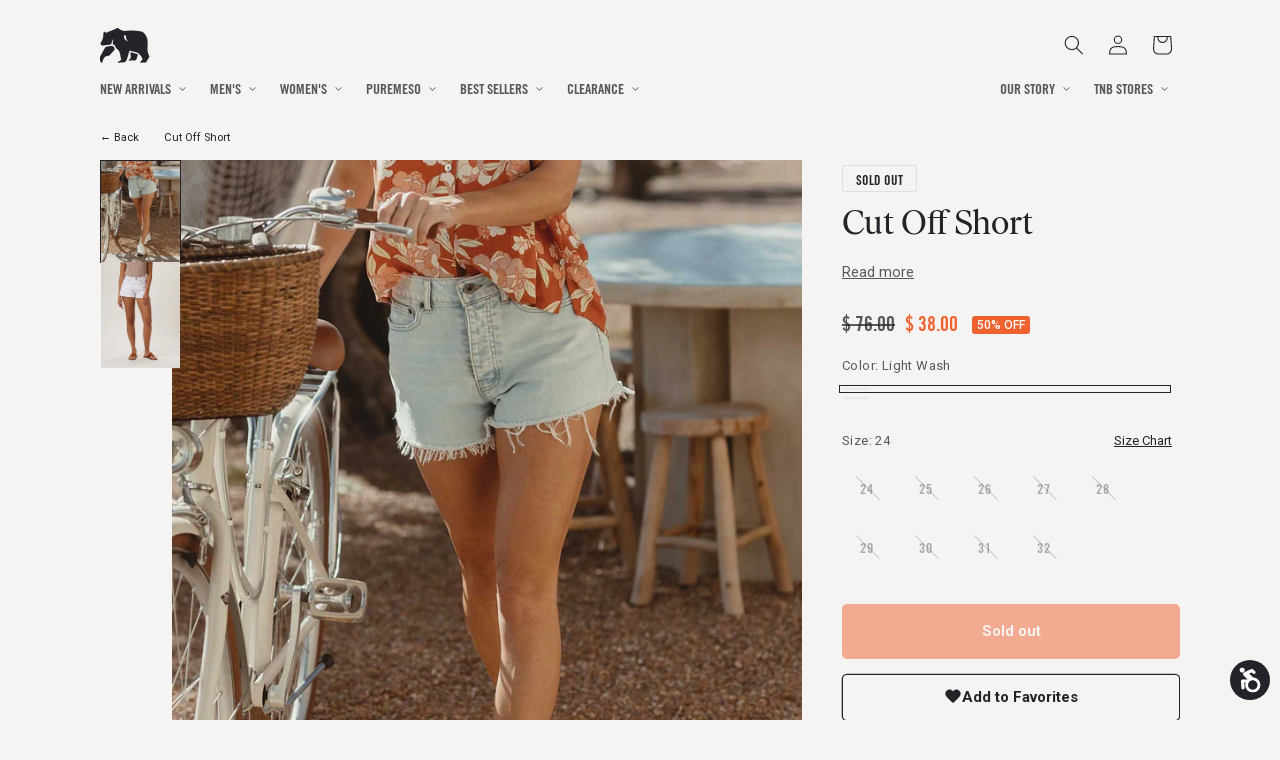

--- FILE ---
content_type: text/css
request_url: https://thenormalbrand.com/cdn/shop/t/241/assets/overrides.css?v=976205111743767391769017466
body_size: 2990
content:
:root{--font-trade: "Trade Gothic LT Pro", Helvetica, Arial, sans-serif, serif;--font-ivar: "Ivar Headline", Georgia, serif;--font-roboto: "Roboto", sans-serif;--color-orange: #ef612e;--color-orange-darkened: #ed4d14;--color-light-gray: #ebebeb;--color-border: rgba(0, 0, 0, .1);--variant-pills-radius: 0;--ease-opacity: cubic-bezier(.28, 0, .49, 1);--ease-transform: cubic-bezier(.24, .002, .002, 1)}html{-webkit-font-smoothing:antialiased}body{letter-spacing:0}.hide{display:none!important}@font-face{font-family:Ivar Headline;src:url(/cdn/shop/files/IvarHeadline-Regular_a07eef15-9fcf-4c0e-9ab7-12891f3e82fd.woff2?v=1722394511) format("woff2"),url(/cdn/shop/files/IvarHeadline-Regular_5988fc83-de90-4a8d-810b-6fac8860b73d.woff?v=1722394511) format("woff")}@font-face{font-weight:700;font-family:Trade Gothic LT Pro;src:url(/cdn/shop/files/TradeGothicLTPro-BdCn20.woff2?v=1723490022) format("woff2"),url(/cdn/shop/files/TradeGothicLTPro-BdCn20.woff?v=1723490022) format("woff")}h1,h2,h3,h4,h5,.h0,.h1,.h2,.h3,.h4,.h5{font-family:var(--font-ivar);letter-spacing:0}@media screen and (max-width: 750px){.mobile--hxxl{font-size:clamp(calc(var(--font-heading-scale) * 5.6rem),14vw,calc(var(--font-heading-scale) * 7.2rem))}}@media screen and (max-width: 750px){.mobile--hxl{font-size:calc(var(--font-heading-scale) * 5rem)}}@media screen and (max-width: 750px){.mobile--h0{font-size:calc(var(--font-heading-scale) * 4rem)}}@media screen and (max-width: 750px){.mobile--h1{font-size:calc(var(--font-heading-scale) * 3rem)}}@media screen and (max-width: 750px){.mobile--h2{font-size:calc(var(--font-heading-scale) * 2rem)}}@media screen and (max-width: 750px){.mobile--h3{font-size:calc(var(--font-heading-scale) * 1.7rem)}}@media screen and (max-width: 750px){.mobile--h4{font-size:calc(var(--font-heading-scale) * 1.5rem)}}@media screen and (max-width: 750px){.mobile--h5{font-size:calc(var(--font-heading-scale) * 1.2rem)}}.price{letter-spacing:0!important}@media screen and (min-width: 750px){.price--large .price-item{font-size:2rem!important}}.button,.contact-page input[type=submit]{font-weight:700;letter-spacing:0}.button--tall{min-height:5.5rem}.button--orange{background-color:var(--color-orange);color:rgb(var(--color-secondary-button));transition:background-color .32s var(--ease-opacity)}.button--orange:hover,.button--orange:focus{background-color:var(--color-orange-darkened)}.button--orange:after,.button--orange:hover:after,.button--orange:focus:after{content:none}@media screen and (max-width: 750px){.button--mobile-small{min-height:0;padding:1.1rem 2rem}}@media screen and (min-width: 750px){.button--small{min-height:0;padding:1.1rem 2rem}}a.mega-menu__link{font-size:1.4rem}.announcement-bar__message span{font-family:var(--font-roboto);font-weight:500}.mega-menu__menu-item-link{color:inherit;text-decoration:none}details[open]>.header__menu-item,.header__menu-item:hover span{text-decoration:none}.header .list-menu__item{font-family:var(--font-trade);font-weight:700;line-height:1;text-transform:uppercase;letter-spacing:0}.header__menu-item .icon-caret{height:.4rem;right:1.2rem}.header__inline-menu .list-menu li:nth-child(7){margin-left:auto}summary.list-menu__item{padding-right:2.5rem}.mega-menu__list .mega-menu__link--level-2{font-weight:700;text-decoration-thickness:1px}@media screen and (min-width: 990px){header.header{padding-bottom:0}.mega-menu{padding-bottom:20px}}.footer .footer__list-social{justify-content:flex-start;margin-left:-1.1rem}.footer .footer-block__heading{font-family:var(--font-trade);text-transform:uppercase}@media screen and (max-width: 749px){.footer .footer__list-social.list-social{justify-content:flex-start;margin-left:-1.1rem}.footer-block__details-content+.footer__list-social.list-social{margin-top:-4rem}}@media screen and (max-width: 989px){.footer .footer-block__details-content .list-menu__item--link{padding-top:.5rem;padding-bottom:.5rem}}@media screen and (min-width: 750px){.footer .list-menu__item--link{padding-top:0;padding-bottom:0}}.media>img,.media>video{object-fit:cover;object-position:center center;transition:opacity .18s var(--ease-opacity)}.card-wrapper .media video{object-fit:cover}@media screen and (min-width: 990px){.card:hover .media.media--hover-effect>img:first-child:only-child,.card-wrapper:hover .media.media--hover-effect>img:first-child:only-child{transform:none!important}.card-wrapper:hover .media.media--hover-effect>img+img,.card-wrapper:hover .media.media--hover-effect>img+video{opacity:1;transform:none!important;transition:opacity .18s var(--ease-opacity)}.card-wrapper.swatch-selected:hover .media.media--hover-effect>img:first-child:not(:only-child){opacity:1!important}}.badge{font-family:var(--font-trade);font-weight:700;font-size:1.3rem;padding:.7rem 1.3rem .5rem;border-radius:3px;letter-spacing:0;text-transform:uppercase}.card .card__content,.card .card__information,.card--card .quick-add{margin-left:0!important;margin-right:0!important;padding-left:0;padding-right:0}.card--card .quick-add{position:static}.card--card status-favorite-button{position:absolute;top:1rem;right:1rem;z-index:2}.quick-add__submit{position:absolute;bottom:0;left:0;width:100%;border:none;background-color:#ffffffb3;padding:1.5rem 0;transition:background-color .2s var(--ease-opacity);cursor:pointer;font-family:var(--font-roboto);color:rgb(var(--color-foreground));font-weight:700}.quick-add__submit:hover{background-color:#ffffffe6}.card .card__heading{font-family:var(--font-roboto);font-weight:700;font-size:1.6rem}.card .card__content{padding-top:0}.card__content .card-information>*:not(.visually-hidden:first-child)+*:not(.rating):not(.card__information-volume-pricing-note){margin-top:.3rem}.card--card.card--media>.card__content .card__badge{margin-top:0;margin-bottom:1rem}.card .rating-count{display:none}.card-wrapper .rating-star{--color-rating-star: var(--color-orange);letter-spacing:.1rem}@media screen and (min-width: 750px){.facets-container .product-count{text-align:left;margin-bottom:1.5rem}.facets-container .facet-filters__field{border-bottom:.1rem solid rgba(var(--color-foreground),.1);margin:4rem 0;padding-bottom:1.5rem}}.product-count .product-count__text{letter-spacing:0}.facets-container .facet-filters__field{justify-content:flex-start;flex-wrap:wrap}.facets-container .facet-filters__field .select{width:100%}.accordion__title{font-family:var(--font-roboto);font-weight:700}.accordion__content{padding:1.5rem 0 0!important}.product__info-wrapper .product__accordion .accordion__content{font-size:.9em}.product__info-wrapper .status-favorite-button{margin-left:-16px;margin-bottom:-8px}.accordion summary{padding:2rem 0!important}.collapsible-content summary:hover .accordion__title{text-decoration:none!important}.product_tile_color_holder{position:relative;z-index:2;display:flex;align-items:center;flex-wrap:wrap;gap:.7rem;margin-top:1rem!important;--swatch-input--size: 1.5rem}.product-tile-color-name{width:100%;font-size:.85em;color:rgba(var(--color-foreground),.65)}.product_tile_color_holder input{position:absolute!important;overflow:hidden;width:1px;height:1px;margin:-1px;padding:0;border:0;clip:rect(0 0 0 0);word-wrap:normal!important}.product_tile_color_holder .product_tile_color_holder__more-colors{display:none;aspect-ratio:auto;padding:0;border:none;border-radius:none;line-height:.9;width:auto;text-decoration:none}.product-card-wrapper:hover .product_tile_color_holder .product_tile_color_holder__more-colors{text-decoration:none}.product_tile_color_holder .product_tile_color_holder__more-colors svg{display:block}.product_tile_color_holder[data-has-more-colors] .product_tile_color_holder__more-colors{display:block}.product_tile_color_holder[data-has-more-colors] label:nth-of-type(n+8),.product_tile_color_holder[data-has-more-colors] input:nth-of-type(n+8){display:none}.product-grid.hide-out-of-stock [data-in-stock=false]{display:none}.product__title h1{font-size:calc(var(--font-heading-scale) * 3.4rem);margin-top:.2em}@media (max-width: 768px){.product__title h1{font-size:calc(var(--font-heading-scale) * 2rem)}}.product__info-container .price{font-family:var(--font-trade)}.product__info-wrapper .product__info-container>*+*{margin:1.2rem 0 .8rem}@media (max-width: 768px){.product__info-wrapper .yotpo-small{padding-left:0}}.product-form{position:relative}.product-form .popup-notice{position:absolute;z-index:5;inset:-2rem -2rem auto -2rem;border-radius:var(--buttons-radius-outset);padding:1rem 1.5rem;border:.1rem solid rgba(var(--color-foreground),.75)}.product-form .popup-notice.is-hidden{display:none}.product-form .popup-notice__cta{margin-top:1rem;display:flex;gap:1.6rem}.product-form .popup-notice__cta button{flex:1;width:50%}.product-form-colors{display:flex;flex-wrap:wrap;gap:8px}.product-form-color{position:relative}.product-form-color:before{content:"";display:block;position:absolute;top:0;left:0;width:100%;height:3px;background-color:rgb(var(--color-foreground));opacity:0}.product-form-color img{display:block}.product-form-color:has(:checked):before{opacity:1}.product__info-container .product-form__input--pill input[type=radio]+label{padding:3px 0 0;width:50px;height:50px;display:inline-flex;align-items:center;justify-content:center;vertical-align:top;border:none;font-family:var(--font-trade)}.product__info-container .product-form__input--pill input[type=radio]:checked+label{background-color:var(--color-light-gray);color:rgb(var(--color-foreground))}.product__info-container .product-form__input--pill input[type=radio]:disabled+label,.product__info-container .product-form__input--pill input[type=radio].disabled+label,.product__info-container .product-form__input--pill input[type=radio].disabled:checked+label{text-decoration:none;cursor:initial;color:#0000004d;background-color:transparent}.product__info-container .product-form__input--pill input[type=radio]:disabled+label:after,.product__info-container .product-form__input--pill input[type=radio].disabled+label:after{content:"";position:absolute;height:1px;width:65%;background-color:#0003;left:50%;top:50%;transform:rotate(45deg) translate(-50%);transform-origin:1px 1px}.product .product-form__input{margin-bottom:3rem}.product__accordion .accordion__content p:first-of-type{margin-top:0}.product__title--badges{margin-bottom:1rem}.product-badges .badge{margin-right:.5rem;margin-top:.5rem}.tall-sizing-controls{border-bottom:.1rem solid var(--color-border);margin:1rem 0 2rem;padding-bottom:2rem}.tall-sizing-controls button{border:none;display:inline-flex;align-items:center;padding:3px 2rem 0;font-family:var(--font-trade);text-transform:uppercase;cursor:pointer;min-height:5rem;line-height:1;color:rgb(var(--color-foreground))}.tall-sizing-controls button.inactive{background-color:transparent}.color-category{width:100%}.color-category+.color-category{margin-top:1.5rem}.product .form__label--flex{width:100%;display:flex}.product .form__label--flex .size-chart__toggle{margin-left:auto}.product .form__label .link{font-size:1em}@media screen and (min-width: 750px){.product .product-media-gallery{display:flex}.product__media-wrapper .slider-mobile-gutter .slider-button{display:none!important}.product-media-gallery .thumbnail-slider{order:1;flex:0 0 9rem;align-items:flex-start!important}.product-media-gallery .slider-media-main{order:2;flex:1}.product .product-media-gallery .thumbnail-slider .thumbnail-list{flex-direction:column;padding:1px 1rem 0 1px}.product .thumbnail-list .thumbnail-list__item.slider__slide{width:100%!important}.product .product-media-gallery .thumbnail,.product .product-media-gallery .thumbnail img{position:relative;display:block}.product .product-media-gallery .thumbnail-list__item:before{content:none}}.account-rewards .yotpo-widget-hero-section{display:none}.breadcrumbs__list{list-style:none;padding:0;margin:0;display:flex;font-size:.7em}.breadcrumbs__item{margin-right:.5rem}.breadcrumbs__separator{display:inline-block;margin-left:.5rem}.breadcrumbs__item:first-child{margin-right:2.5rem}.breadcrumbs__item:last-child{margin-right:0}.breadcrumbs__item:last-child .breadcrumbs__separator{display:none}.breadcrumbs__item a{text-decoration:none;color:rgb(var(--color-foreground))}.breadcrumbs__item a:hover{text-decoration:underline}.breadcrumbs--path{display:none}.breadcrumbs--back{display:block}.breadcrumbs--path .breadcrumbs__item:first-child{margin-right:.5rem}.breadcrumbs--path .breadcrumbs__list{flex-wrap:nowrap;overflow:hidden}.breadcrumbs--path .breadcrumbs__item{display:flex;align-items:center;white-space:nowrap;flex-shrink:0}.breadcrumbs--path .breadcrumbs__item:last-child{flex-shrink:1;min-width:0}.breadcrumbs--path .breadcrumbs__item:last-child .breadcrumbs__link,.breadcrumbs--path .breadcrumbs__item:last-child span[itemprop=name]{overflow:hidden;text-overflow:ellipsis;white-space:nowrap;display:block;max-width:100%}.contact-page{padding-top:60px}.contact-page #page-title{margin-top:0;margin-bottom:3rem;font-size:calc(var(--font-heading-scale) * 4rem)}@media screen and (min-width: 750px){.contact-page{padding-top:100px}.contact-page #page-title{margin-bottom:4rem;font-size:calc(var(--font-heading-scale) * 5.2rem)}}.collection .slider-buttons{display:none}@media screen and (min-width: 750px){.collection__title{display:flex;align-items:center;justify-content:space-between}}.slideshow__text .banner__buttons{justify-content:center;gap:2rem}details[open]>.modal__content{opacity:1;animation:animateMenuOpen var(--duration-default) ease}.size-chart-modal summary{display:none}.size-chart-modal .modal__content{position:fixed;z-index:4;top:0;right:0;bottom:0;left:0}.size-chart-modal__content{display:block;padding:0 2rem;position:relative;overflow:auto;height:100%}.size-chart-modal__content--center{display:flex;flex-direction:column;justify-content:center}.size-chart-modal__content img{max-width:100%}.size-chart-modal__content-bottom{bottom:calc((var(--inputs-margin-offset) / 2))}.size-chart-modal__content-top{top:calc((var(--inputs-margin-offset) / 2))}.size-chart-modal__form{width:100%}.size-chart-modal__close-button{position:fixed;top:1rem;right:1rem}@media screen and (min-width: 750px){.size-chart-modal__close-button{top:3rem;right:3rem}.size-chart-modal__content{padding:0 6rem}}.product-card-wrapper.swatch-selected .media.media--hover-effect>img+img,.product-card-wrapper.swatch-selected .media.media--hover-effect>video{display:none}.banner .caption-with-letter-spacing,.rich-text .caption-with-letter-spacing,.multicolumn-list h3,.article-card .card__heading{font-family:var(--font-trade);font-size:2rem;letter-spacing:.05rem;text-transform:uppercase}.rich-text a:not(.button),.custom-liquid a:not(.button){color:inherit;font-weight:500}.banner__heading{margin-top:0}@media screen and (max-width: 749px){.slideshow__media.has-mobile-image img:first-child{display:none}}@media screen and (min-width: 750px){.slideshow__media.has-mobile-image img:nth-child(2){display:none}}.image-with-text__media.image-with-text__media--adapt{min-height:0}@media screen and (max-width: 749px){.banner.has-mobile-image .banner__media:not(.banner__mobile-image){display:none}}@media screen and (min-width: 749px){.banner .banner__media.banner__mobile-image{display:none}}.text-align-center{text-align:center}.related-products .product-grid li:nth-child(n+5){display:none}.product-notice{border-radius:var(--buttons-radius-outset);padding:1rem 1.5rem;border:.1rem solid rgba(var(--color-foreground),.75)}.product-notice-icon{display:inline-block;position:relative;top:.1rem;margin-right:.5rem}.product-notice-icon svg{display:block;width:15px}@media (max-width: 768px){.yotpo-small{padding-left:0!important}.yotpo .yotpo-review .yotpo-footer{display:flex}.yotpo .yotpo-review .yotpo-footer .yotpo-grouping-reference{display:none}.yotpo .yotpo-review .yotpo-footer .yotpo-helpful{margin-left:auto}}#INDmenu-btn{bottom:0!important}.slider-bullet-nav{padding:0 1.5rem 0 3rem;max-width:var(--page-width);position:absolute;z-index:3;bottom:10px;left:0;width:100%}.slider-bullets{list-style:none;margin:0;padding:0;display:flex;align-items:center;gap:.6rem}.slider-bullet-button{color:transparent;overflow:hidden;width:1rem;height:1rem;border-radius:50%;-webkit-appearance:none;appearance:none;background-color:#f6f4f2;margin:0;padding:0;border:1px solid rgb(var(--color-foreground))}.slider-bullet-button.active{background-color:rgb(var(--color-foreground))}@media (min-width: 750px){.slider-bullet-nav{display:none}}.product .slider-buttons{display:none!important}.product__info-wrapper .sale-label{font-size:1.2rem;background-color:var(--color-orange);padding:.2rem .5rem;border-radius:3px;color:#fff;position:relative;top:-.1rem;left:.4rem;font-family:var(--font-body-family);font-weight:500}@media (min-width: 750px){.product__info-wrapper .sale-label{top:-.2rem}}#shopify-section-okendo-loyalty-top-row .bg-cover{position:relative}#shopify-section-okendo-loyalty-top-row .bg-cover:after{content:"";position:absolute;z-index:1;top:0;left:0;width:100%;height:100%;background-color:#00000059}#shopify-section-okendo-loyalty-top-row .container{position:relative;z-index:2}div.okeReviews{--oke-highlightColor: #d33800}
/*# sourceMappingURL=/cdn/shop/t/241/assets/overrides.css.map?v=976205111743767391769017466 */


--- FILE ---
content_type: text/css
request_url: https://thenormalbrand.com/cdn/shop/t/241/assets/component-free-shipping-progress.css?v=92486518009327268481767786239
body_size: -286
content:
.free-shipping-progress{padding:0 0 1.5rem}[data-cart-progress-bar=true] .free-shipping-progress{display:block}.free-shipping-message{margin-bottom:1rem}.free-shipping-text{margin:0;line-height:1.4;text-align:center;font-weight:600;font-size:10px;letter-spacing:1.3px;text-transform:uppercase;color:#22242abf}.free-shipping-achieved{color:rgb(var(--color-success))}.free-shipping-progress-bar{margin-top:1rem}.progress-track{position:relative;height:9px;background:#fff;border-radius:.6rem}.progress-fill{height:100%;background:#ef612e;display:block!important;border-radius:.6rem;transition:width .6s ease;position:relative}.progress-truck{position:absolute;top:-.8rem;transform:translate(-50%);font-size:1.6rem;transition:left .6s ease;z-index:2}.progress-updated .progress-fill{transition:width .6s cubic-bezier(.4,0,.2,1)}.progress-updated .progress-truck{transition:left .6s cubic-bezier(.4,0,.2,1)}.free-shipping-achieved{animation:celebration .8s ease-in-out}@keyframes celebration{0%,to{transform:scale(1)}50%{transform:scale(1.05)}}
/*# sourceMappingURL=/cdn/shop/t/241/assets/component-free-shipping-progress.css.map?v=92486518009327268481767786239 */


--- FILE ---
content_type: text/css
request_url: https://thenormalbrand.com/cdn/shop/t/241/assets/component-popup-notice.css?v=130857138006749769761730257123
body_size: -494
content:
popup-notice{display:none;position:fixed;top:0;right:0;bottom:0;left:0;background:#22242a40;z-index:1000;align-items:center;justify-content:center}popup-notice[open]{display:flex}popup-notice::backdrop{content:"";position:fixed;top:0;left:0;width:100%;height:100%;background:#00000080}.popup-notice__content{margin:0 auto;max-width:30rem;border-radius:4px;padding:2rem;display:flex;flex-direction:column;justify-content:space-between;gap:2rem;text-align:center}.popup-notice__content .product-notice-icon{margin-right:0;top:0;display:block;text-align:center;margin-bottom:1rem}.popup-notice__content .product-notice-icon svg{width:25px;height:auto;margin:0 auto;display:block}.popup-notice__cta button{width:100%;box-sizing:border-box}
/*# sourceMappingURL=/cdn/shop/t/241/assets/component-popup-notice.css.map?v=130857138006749769761730257123 */


--- FILE ---
content_type: text/css
request_url: https://thenormalbrand.com/cdn/shop/t/241/assets/urgency-messaging.css?v=180806732412071125651758566111
body_size: -301
content:
.urgency-message,.urgency-message--selected{display:none}.urgency-message.show{display:inline-block!important}.urgency-message--selected{color:#ef612e;opacity:1;pointer-events:auto}html[data-stock-message=true] .size-variant-picker label[data-low-stock=true]:hover:after{content:"Only a few left!";position:absolute;font-family:var(--font-body-family);top:-30px;left:50%;transform:translate(-50%);background:#373537;color:#fff;padding:6px 10px;font-size:11px;font-weight:600;white-space:nowrap;box-shadow:0 2px 8px #00000026;z-index:1000;pointer-events:none}html[data-stock-message=true] .size-variant-picker label[data-low-stock=true]:hover:before{content:"";position:absolute;top:-7px;left:50%;transform:translate(-50%);width:0;height:0;border-left:4px solid transparent;border-right:4px solid transparent;border-top:4px solid #373537;z-index:1000;pointer-events:none}@media (max-width: 749px){.urgency-message--selected{margin-left:8px}html[data-stock-message=true] .size-variant-picker label[data-low-stock=true]:hover:after,html[data-stock-message=true] .size-variant-picker label[data-low-stock=true]:hover:before{display:none!important}}.form__label--flex{display:flex;align-items:center;flex-wrap:wrap;gap:10px}
/*# sourceMappingURL=/cdn/shop/t/241/assets/urgency-messaging.css.map?v=180806732412071125651758566111 */


--- FILE ---
content_type: text/css
request_url: https://thenormalbrand.com/cdn/shop/t/241/assets/component-mega-menu.css?v=115904601597731129781729826115
body_size: -143
content:
.mega-menu{position:static}.mega-menu__content{background-color:rgb(var(--color-background));border-left:0;border-radius:0;border-right:0;left:0;overflow-y:auto;padding-bottom:3rem;padding-top:3rem;position:absolute;right:0;top:100%}.shopify-section-header-sticky .mega-menu__content{max-height:calc(100vh - var(--header-bottom-position-desktop, 20rem) - 4rem)}.header-wrapper--border-bottom .mega-menu__content{border-top:0}.js .mega-menu__content{opacity:0;transform:translateY(-1.5rem)}.mega-menu[open] .mega-menu__content{opacity:1;transform:translateY(0)}.mega-menu__list-wrapper{display:flex}.mega-menu__list{display:grid;gap:1.8rem 4rem;grid-template-columns:repeat(6,minmax(0,1fr));list-style:none;padding-left:0}.mega-menu-image__title{margin-top:1rem;font-size:1.4rem}.mega-menu__list-wrapper{display:flex;justify-content:space-between}.mega-menu-image img{display:block;width:100%;height:100%;object-fit:cover}@media screen and (max-width: 750px){.mega-menu-image{padding:0 1.5rem}}@media screen and (min-width: 750px){.mega-menu-image{max-width:225px;margin-left:auto}.mega-menu-image+.mega-menu-image{margin-left:2rem}.mega-menu-image:first-of-type:last-child{max-width:350px}.mega-menu-image__wrapper{aspect-ratio:.8}}.mega-menu__link{color:rgba(var(--color-foreground),.75);display:block;line-height:calc(1 + .3 / var(--font-body-scale));padding-bottom:.5rem;padding-top:.5rem;text-decoration:none;transition:text-decoration var(--duration-short) ease;word-wrap:break-word}.mega-menu__link--level-2{font-weight:700}.header--top-center .mega-menu__list{display:flex;justify-content:center;flex-wrap:wrap;column-gap:0}.header--top-center .mega-menu__list>li{width:16%;padding-right:2.4rem}.mega-menu__link:hover,.mega-menu__link--active{color:rgb(var(--color-foreground));text-decoration:underline}.mega-menu__link--active:hover{text-decoration-thickness:.2rem}.mega-menu .mega-menu__list--condensed{display:block}.mega-menu__list--condensed .mega-menu__link{font-weight:400}
/*# sourceMappingURL=/cdn/shop/t/241/assets/component-mega-menu.css.map?v=115904601597731129781729826115 */


--- FILE ---
content_type: text/javascript
request_url: https://thenormalbrand.com/cdn/shop/t/241/assets/free-shipping-progress.js?v=42352278575399838001758144115
body_size: -71
content:
class FreeShippingProgress extends HTMLElement{constructor(){super(),this.threshold=parseInt(this.dataset.freeShippingThreshold)||15e3,this.progressFill=this.querySelector(".progress-fill"),this.progressTruck=this.querySelector(".progress-truck"),this.messageText=this.querySelector(".free-shipping-text"),this.init()}init(){window.PUB_SUB_EVENTS&&window.PUB_SUB_EVENTS.cartUpdate&&document.addEventListener("cart:updated",this.handleCartUpdate.bind(this)),this.updateProgress()}handleCartUpdate(event){setTimeout(()=>{this.updateProgress()},100)}updateProgress(){const cartTotalElement=document.querySelector("[data-cart-total]")||document.querySelector(".totals__total-value")||document.querySelector(".cart__total");if(!cartTotalElement)return;let cartTotalText=cartTotalElement.textContent||cartTotalElement.innerText;cartTotalText=cartTotalText.replace(/[^0-9.]/g,"");const cartTotal=Math.round(parseFloat(cartTotalText)*100);if(isNaN(cartTotal))return;const progressPercentage=Math.min(cartTotal/this.threshold*100,100),remainingAmount=Math.max(this.threshold-cartTotal,0);this.progressFill&&(this.progressFill.style.width=`${progressPercentage}%`,this.progressFill.dataset.progress=progressPercentage),this.progressTruck&&(this.progressTruck.style.left=`${progressPercentage}%`),this.updateMessage(cartTotal,remainingAmount),this.classList.add("progress-updated"),setTimeout(()=>{this.classList.remove("progress-updated")},600)}updateMessage(cartTotal,remainingAmount){if(!this.messageText)return;const thresholdDollars=(this.threshold/100).toFixed(0);if(remainingAmount>0)if(cartTotal>0){const remainingDollars=(remainingAmount/100).toFixed(0);this.messageText.innerHTML=`
         HOORAY! YOU ARE JUST $${remainingDollars} AWAY FROM FREE SHIPPING
        `}else this.messageText.innerHTML=`
         ADD $${thresholdDollars} TO YOUR CART FOR FREE SHIPPING
        `;else this.messageText.innerHTML=`
        Congratulations! You have unlocked free shipping
      `,this.classList.add("free-shipping-achieved")}}customElements.define("free-shipping-progress",FreeShippingProgress),customElements.get("free-shipping-progress")||customElements.define("free-shipping-progress",FreeShippingProgress);
//# sourceMappingURL=/cdn/shop/t/241/assets/free-shipping-progress.js.map?v=42352278575399838001758144115


--- FILE ---
content_type: text/javascript; charset=utf-8
request_url: https://thenormalbrand.com/products/cut-off-shorts.js
body_size: 1066
content:
{"id":8054008578220,"title":"Cut Off Short","handle":"cut-off-shorts","description":"\u003cp\u003e\u003c\/p\u003e","published_at":"2024-09-05T05:53:11-05:00","created_at":"2024-09-04T15:58:01-05:00","vendor":"The Normal Brand","type":"","tags":[],"price":3800,"price_min":3800,"price_max":3800,"available":false,"price_varies":false,"compare_at_price":7600,"compare_at_price_min":7600,"compare_at_price_max":7600,"compare_at_price_varies":false,"variants":[{"id":43790870085804,"title":"Light Wash \/ 24","option1":"Light Wash","option2":"24","option3":null,"sku":"S2DCTOFFLGW24","requires_shipping":true,"taxable":true,"featured_image":{"id":37376128516268,"product_id":8049234215084,"position":1,"created_at":"2024-08-29T16:04:25-05:00","updated_at":"2025-03-12T15:48:34-05:00","alt":null,"width":1500,"height":1928,"src":"https:\/\/cdn.shopify.com\/s\/files\/1\/0749\/3241\/files\/LIFESTYLE_2_7d53c5cb-41ab-492c-b854-ca9eebb3fa5d.jpg?v=1741812514","variant_ids":[43790870085804,43790870118572,43790870151340,43790870184108,43790870216876,43790870249644,43790870282412,43790870315180,43790870347948]},"available":false,"name":"Cut Off Short in Light Wash - Light Wash \/ 24","public_title":"Light Wash \/ 24","options":["Light Wash","24"],"price":3800,"weight":454,"compare_at_price":7600,"inventory_quantity":0,"inventory_management":"shopify","inventory_policy":"deny","barcode":"652043833734","featured_media":{"alt":null,"id":29956907499692,"position":1,"preview_image":{"aspect_ratio":0.778,"height":1928,"width":1500,"src":"https:\/\/cdn.shopify.com\/s\/files\/1\/0749\/3241\/files\/LIFESTYLE_2_7d53c5cb-41ab-492c-b854-ca9eebb3fa5d.jpg?v=1741812514"}},"quantity_rule":{"min":1,"max":null,"increment":1},"quantity_price_breaks":[],"requires_selling_plan":false,"selling_plan_allocations":[]},{"id":43790870118572,"title":"Light Wash \/ 25","option1":"Light Wash","option2":"25","option3":null,"sku":"S2DCTOFFLGW25","requires_shipping":true,"taxable":true,"featured_image":{"id":37376128516268,"product_id":8049234215084,"position":1,"created_at":"2024-08-29T16:04:25-05:00","updated_at":"2025-03-12T15:48:34-05:00","alt":null,"width":1500,"height":1928,"src":"https:\/\/cdn.shopify.com\/s\/files\/1\/0749\/3241\/files\/LIFESTYLE_2_7d53c5cb-41ab-492c-b854-ca9eebb3fa5d.jpg?v=1741812514","variant_ids":[43790870085804,43790870118572,43790870151340,43790870184108,43790870216876,43790870249644,43790870282412,43790870315180,43790870347948]},"available":false,"name":"Cut Off Short in Light Wash - Light Wash \/ 25","public_title":"Light Wash \/ 25","options":["Light Wash","25"],"price":3800,"weight":454,"compare_at_price":7600,"inventory_quantity":0,"inventory_management":"shopify","inventory_policy":"deny","barcode":"652043833741","featured_media":{"alt":null,"id":29956907499692,"position":1,"preview_image":{"aspect_ratio":0.778,"height":1928,"width":1500,"src":"https:\/\/cdn.shopify.com\/s\/files\/1\/0749\/3241\/files\/LIFESTYLE_2_7d53c5cb-41ab-492c-b854-ca9eebb3fa5d.jpg?v=1741812514"}},"quantity_rule":{"min":1,"max":null,"increment":1},"quantity_price_breaks":[],"requires_selling_plan":false,"selling_plan_allocations":[]},{"id":43790870151340,"title":"Light Wash \/ 26","option1":"Light Wash","option2":"26","option3":null,"sku":"S2DCTOFFLGW26","requires_shipping":true,"taxable":true,"featured_image":{"id":37376128516268,"product_id":8049234215084,"position":1,"created_at":"2024-08-29T16:04:25-05:00","updated_at":"2025-03-12T15:48:34-05:00","alt":null,"width":1500,"height":1928,"src":"https:\/\/cdn.shopify.com\/s\/files\/1\/0749\/3241\/files\/LIFESTYLE_2_7d53c5cb-41ab-492c-b854-ca9eebb3fa5d.jpg?v=1741812514","variant_ids":[43790870085804,43790870118572,43790870151340,43790870184108,43790870216876,43790870249644,43790870282412,43790870315180,43790870347948]},"available":false,"name":"Cut Off Short in Light Wash - Light Wash \/ 26","public_title":"Light Wash \/ 26","options":["Light Wash","26"],"price":3800,"weight":454,"compare_at_price":7600,"inventory_quantity":0,"inventory_management":"shopify","inventory_policy":"deny","barcode":"652043833758","featured_media":{"alt":null,"id":29956907499692,"position":1,"preview_image":{"aspect_ratio":0.778,"height":1928,"width":1500,"src":"https:\/\/cdn.shopify.com\/s\/files\/1\/0749\/3241\/files\/LIFESTYLE_2_7d53c5cb-41ab-492c-b854-ca9eebb3fa5d.jpg?v=1741812514"}},"quantity_rule":{"min":1,"max":null,"increment":1},"quantity_price_breaks":[],"requires_selling_plan":false,"selling_plan_allocations":[]},{"id":43790870184108,"title":"Light Wash \/ 27","option1":"Light Wash","option2":"27","option3":null,"sku":"S2DCTOFFLGW27","requires_shipping":true,"taxable":true,"featured_image":{"id":37376128516268,"product_id":8049234215084,"position":1,"created_at":"2024-08-29T16:04:25-05:00","updated_at":"2025-03-12T15:48:34-05:00","alt":null,"width":1500,"height":1928,"src":"https:\/\/cdn.shopify.com\/s\/files\/1\/0749\/3241\/files\/LIFESTYLE_2_7d53c5cb-41ab-492c-b854-ca9eebb3fa5d.jpg?v=1741812514","variant_ids":[43790870085804,43790870118572,43790870151340,43790870184108,43790870216876,43790870249644,43790870282412,43790870315180,43790870347948]},"available":false,"name":"Cut Off Short in Light Wash - Light Wash \/ 27","public_title":"Light Wash \/ 27","options":["Light Wash","27"],"price":3800,"weight":454,"compare_at_price":7600,"inventory_quantity":0,"inventory_management":"shopify","inventory_policy":"deny","barcode":"652043833765","featured_media":{"alt":null,"id":29956907499692,"position":1,"preview_image":{"aspect_ratio":0.778,"height":1928,"width":1500,"src":"https:\/\/cdn.shopify.com\/s\/files\/1\/0749\/3241\/files\/LIFESTYLE_2_7d53c5cb-41ab-492c-b854-ca9eebb3fa5d.jpg?v=1741812514"}},"quantity_rule":{"min":1,"max":null,"increment":1},"quantity_price_breaks":[],"requires_selling_plan":false,"selling_plan_allocations":[]},{"id":43790870216876,"title":"Light Wash \/ 28","option1":"Light Wash","option2":"28","option3":null,"sku":"S2DCTOFFLGW28","requires_shipping":true,"taxable":true,"featured_image":{"id":37376128516268,"product_id":8049234215084,"position":1,"created_at":"2024-08-29T16:04:25-05:00","updated_at":"2025-03-12T15:48:34-05:00","alt":null,"width":1500,"height":1928,"src":"https:\/\/cdn.shopify.com\/s\/files\/1\/0749\/3241\/files\/LIFESTYLE_2_7d53c5cb-41ab-492c-b854-ca9eebb3fa5d.jpg?v=1741812514","variant_ids":[43790870085804,43790870118572,43790870151340,43790870184108,43790870216876,43790870249644,43790870282412,43790870315180,43790870347948]},"available":false,"name":"Cut Off Short in Light Wash - Light Wash \/ 28","public_title":"Light Wash \/ 28","options":["Light Wash","28"],"price":3800,"weight":454,"compare_at_price":7600,"inventory_quantity":0,"inventory_management":"shopify","inventory_policy":"deny","barcode":"652043833772","featured_media":{"alt":null,"id":29956907499692,"position":1,"preview_image":{"aspect_ratio":0.778,"height":1928,"width":1500,"src":"https:\/\/cdn.shopify.com\/s\/files\/1\/0749\/3241\/files\/LIFESTYLE_2_7d53c5cb-41ab-492c-b854-ca9eebb3fa5d.jpg?v=1741812514"}},"quantity_rule":{"min":1,"max":null,"increment":1},"quantity_price_breaks":[],"requires_selling_plan":false,"selling_plan_allocations":[]},{"id":43790870249644,"title":"Light Wash \/ 29","option1":"Light Wash","option2":"29","option3":null,"sku":"S2DCTOFFLGW29","requires_shipping":true,"taxable":true,"featured_image":{"id":37376128516268,"product_id":8049234215084,"position":1,"created_at":"2024-08-29T16:04:25-05:00","updated_at":"2025-03-12T15:48:34-05:00","alt":null,"width":1500,"height":1928,"src":"https:\/\/cdn.shopify.com\/s\/files\/1\/0749\/3241\/files\/LIFESTYLE_2_7d53c5cb-41ab-492c-b854-ca9eebb3fa5d.jpg?v=1741812514","variant_ids":[43790870085804,43790870118572,43790870151340,43790870184108,43790870216876,43790870249644,43790870282412,43790870315180,43790870347948]},"available":false,"name":"Cut Off Short in Light Wash - Light Wash \/ 29","public_title":"Light Wash \/ 29","options":["Light Wash","29"],"price":3800,"weight":454,"compare_at_price":7600,"inventory_quantity":0,"inventory_management":"shopify","inventory_policy":"deny","barcode":"652043833789","featured_media":{"alt":null,"id":29956907499692,"position":1,"preview_image":{"aspect_ratio":0.778,"height":1928,"width":1500,"src":"https:\/\/cdn.shopify.com\/s\/files\/1\/0749\/3241\/files\/LIFESTYLE_2_7d53c5cb-41ab-492c-b854-ca9eebb3fa5d.jpg?v=1741812514"}},"quantity_rule":{"min":1,"max":null,"increment":1},"quantity_price_breaks":[],"requires_selling_plan":false,"selling_plan_allocations":[]},{"id":43790870282412,"title":"Light Wash \/ 30","option1":"Light Wash","option2":"30","option3":null,"sku":"S2DCTOFFLGW30","requires_shipping":true,"taxable":true,"featured_image":{"id":37376128516268,"product_id":8049234215084,"position":1,"created_at":"2024-08-29T16:04:25-05:00","updated_at":"2025-03-12T15:48:34-05:00","alt":null,"width":1500,"height":1928,"src":"https:\/\/cdn.shopify.com\/s\/files\/1\/0749\/3241\/files\/LIFESTYLE_2_7d53c5cb-41ab-492c-b854-ca9eebb3fa5d.jpg?v=1741812514","variant_ids":[43790870085804,43790870118572,43790870151340,43790870184108,43790870216876,43790870249644,43790870282412,43790870315180,43790870347948]},"available":false,"name":"Cut Off Short in Light Wash - Light Wash \/ 30","public_title":"Light Wash \/ 30","options":["Light Wash","30"],"price":3800,"weight":454,"compare_at_price":7600,"inventory_quantity":0,"inventory_management":"shopify","inventory_policy":"deny","barcode":"652043833796","featured_media":{"alt":null,"id":29956907499692,"position":1,"preview_image":{"aspect_ratio":0.778,"height":1928,"width":1500,"src":"https:\/\/cdn.shopify.com\/s\/files\/1\/0749\/3241\/files\/LIFESTYLE_2_7d53c5cb-41ab-492c-b854-ca9eebb3fa5d.jpg?v=1741812514"}},"quantity_rule":{"min":1,"max":null,"increment":1},"quantity_price_breaks":[],"requires_selling_plan":false,"selling_plan_allocations":[]},{"id":43790870315180,"title":"Light Wash \/ 31","option1":"Light Wash","option2":"31","option3":null,"sku":"S2DCTOFFLGW31","requires_shipping":true,"taxable":true,"featured_image":{"id":37376128516268,"product_id":8049234215084,"position":1,"created_at":"2024-08-29T16:04:25-05:00","updated_at":"2025-03-12T15:48:34-05:00","alt":null,"width":1500,"height":1928,"src":"https:\/\/cdn.shopify.com\/s\/files\/1\/0749\/3241\/files\/LIFESTYLE_2_7d53c5cb-41ab-492c-b854-ca9eebb3fa5d.jpg?v=1741812514","variant_ids":[43790870085804,43790870118572,43790870151340,43790870184108,43790870216876,43790870249644,43790870282412,43790870315180,43790870347948]},"available":false,"name":"Cut Off Short in Light Wash - Light Wash \/ 31","public_title":"Light Wash \/ 31","options":["Light Wash","31"],"price":3800,"weight":454,"compare_at_price":7600,"inventory_quantity":0,"inventory_management":"shopify","inventory_policy":"deny","barcode":"652043833802","featured_media":{"alt":null,"id":29956907499692,"position":1,"preview_image":{"aspect_ratio":0.778,"height":1928,"width":1500,"src":"https:\/\/cdn.shopify.com\/s\/files\/1\/0749\/3241\/files\/LIFESTYLE_2_7d53c5cb-41ab-492c-b854-ca9eebb3fa5d.jpg?v=1741812514"}},"quantity_rule":{"min":1,"max":null,"increment":1},"quantity_price_breaks":[],"requires_selling_plan":false,"selling_plan_allocations":[]},{"id":43790870347948,"title":"Light Wash \/ 32","option1":"Light Wash","option2":"32","option3":null,"sku":"S2DCTOFFLGW32","requires_shipping":true,"taxable":true,"featured_image":{"id":37376128516268,"product_id":8049234215084,"position":1,"created_at":"2024-08-29T16:04:25-05:00","updated_at":"2025-03-12T15:48:34-05:00","alt":null,"width":1500,"height":1928,"src":"https:\/\/cdn.shopify.com\/s\/files\/1\/0749\/3241\/files\/LIFESTYLE_2_7d53c5cb-41ab-492c-b854-ca9eebb3fa5d.jpg?v=1741812514","variant_ids":[43790870085804,43790870118572,43790870151340,43790870184108,43790870216876,43790870249644,43790870282412,43790870315180,43790870347948]},"available":false,"name":"Cut Off Short in Light Wash - Light Wash \/ 32","public_title":"Light Wash \/ 32","options":["Light Wash","32"],"price":3800,"weight":454,"compare_at_price":7600,"inventory_quantity":0,"inventory_management":"shopify","inventory_policy":"deny","barcode":"652043833819","featured_media":{"alt":null,"id":29956907499692,"position":1,"preview_image":{"aspect_ratio":0.778,"height":1928,"width":1500,"src":"https:\/\/cdn.shopify.com\/s\/files\/1\/0749\/3241\/files\/LIFESTYLE_2_7d53c5cb-41ab-492c-b854-ca9eebb3fa5d.jpg?v=1741812514"}},"quantity_rule":{"min":1,"max":null,"increment":1},"quantity_price_breaks":[],"requires_selling_plan":false,"selling_plan_allocations":[]},{"id":43790869790892,"title":"White \/ 24","option1":"White","option2":"24","option3":null,"sku":"S2DCTOFFWHT24","requires_shipping":true,"taxable":true,"featured_image":{"id":37381232525484,"product_id":8049234346156,"position":1,"created_at":"2024-08-30T18:51:11-05:00","updated_at":"2025-03-12T15:48:32-05:00","alt":null,"width":1536,"height":2048,"src":"https:\/\/cdn.shopify.com\/s\/files\/1\/0749\/3241\/files\/NormalBrand-2022-02-22_On-Model_1957_1f062bf7-c9ae-4b41-8a8a-dd8ef8c08d03.jpg?v=1741812512","variant_ids":[43790869790892,43790869823660,43790869856428,43790869889196,43790869921964,43790869954732,43790869987500,43790870020268,43790870053036]},"available":false,"name":"Cut Off Short in White - White \/ 24","public_title":"White \/ 24","options":["White","24"],"price":3800,"weight":454,"compare_at_price":7600,"inventory_quantity":0,"inventory_management":"shopify","inventory_policy":"deny","barcode":"652043851219","featured_media":{"alt":null,"id":29960657371308,"position":1,"preview_image":{"aspect_ratio":0.75,"height":2048,"width":1536,"src":"https:\/\/cdn.shopify.com\/s\/files\/1\/0749\/3241\/files\/NormalBrand-2022-02-22_On-Model_1957_1f062bf7-c9ae-4b41-8a8a-dd8ef8c08d03.jpg?v=1741812512"}},"quantity_rule":{"min":1,"max":null,"increment":1},"quantity_price_breaks":[],"requires_selling_plan":false,"selling_plan_allocations":[]},{"id":43790869823660,"title":"White \/ 25","option1":"White","option2":"25","option3":null,"sku":"S2DCTOFFWHT25","requires_shipping":true,"taxable":true,"featured_image":{"id":37381232525484,"product_id":8049234346156,"position":1,"created_at":"2024-08-30T18:51:11-05:00","updated_at":"2025-03-12T15:48:32-05:00","alt":null,"width":1536,"height":2048,"src":"https:\/\/cdn.shopify.com\/s\/files\/1\/0749\/3241\/files\/NormalBrand-2022-02-22_On-Model_1957_1f062bf7-c9ae-4b41-8a8a-dd8ef8c08d03.jpg?v=1741812512","variant_ids":[43790869790892,43790869823660,43790869856428,43790869889196,43790869921964,43790869954732,43790869987500,43790870020268,43790870053036]},"available":false,"name":"Cut Off Short in White - White \/ 25","public_title":"White \/ 25","options":["White","25"],"price":3800,"weight":454,"compare_at_price":7600,"inventory_quantity":0,"inventory_management":"shopify","inventory_policy":"deny","barcode":"652043851226","featured_media":{"alt":null,"id":29960657371308,"position":1,"preview_image":{"aspect_ratio":0.75,"height":2048,"width":1536,"src":"https:\/\/cdn.shopify.com\/s\/files\/1\/0749\/3241\/files\/NormalBrand-2022-02-22_On-Model_1957_1f062bf7-c9ae-4b41-8a8a-dd8ef8c08d03.jpg?v=1741812512"}},"quantity_rule":{"min":1,"max":null,"increment":1},"quantity_price_breaks":[],"requires_selling_plan":false,"selling_plan_allocations":[]},{"id":43790869856428,"title":"White \/ 26","option1":"White","option2":"26","option3":null,"sku":"S2DCTOFFWHT26","requires_shipping":true,"taxable":true,"featured_image":{"id":37381232525484,"product_id":8049234346156,"position":1,"created_at":"2024-08-30T18:51:11-05:00","updated_at":"2025-03-12T15:48:32-05:00","alt":null,"width":1536,"height":2048,"src":"https:\/\/cdn.shopify.com\/s\/files\/1\/0749\/3241\/files\/NormalBrand-2022-02-22_On-Model_1957_1f062bf7-c9ae-4b41-8a8a-dd8ef8c08d03.jpg?v=1741812512","variant_ids":[43790869790892,43790869823660,43790869856428,43790869889196,43790869921964,43790869954732,43790869987500,43790870020268,43790870053036]},"available":false,"name":"Cut Off Short in White - White \/ 26","public_title":"White \/ 26","options":["White","26"],"price":3800,"weight":454,"compare_at_price":7600,"inventory_quantity":0,"inventory_management":"shopify","inventory_policy":"deny","barcode":"652043851233","featured_media":{"alt":null,"id":29960657371308,"position":1,"preview_image":{"aspect_ratio":0.75,"height":2048,"width":1536,"src":"https:\/\/cdn.shopify.com\/s\/files\/1\/0749\/3241\/files\/NormalBrand-2022-02-22_On-Model_1957_1f062bf7-c9ae-4b41-8a8a-dd8ef8c08d03.jpg?v=1741812512"}},"quantity_rule":{"min":1,"max":null,"increment":1},"quantity_price_breaks":[],"requires_selling_plan":false,"selling_plan_allocations":[]},{"id":43790869889196,"title":"White \/ 27","option1":"White","option2":"27","option3":null,"sku":"S2DCTOFFWHT27","requires_shipping":true,"taxable":true,"featured_image":{"id":37381232525484,"product_id":8049234346156,"position":1,"created_at":"2024-08-30T18:51:11-05:00","updated_at":"2025-03-12T15:48:32-05:00","alt":null,"width":1536,"height":2048,"src":"https:\/\/cdn.shopify.com\/s\/files\/1\/0749\/3241\/files\/NormalBrand-2022-02-22_On-Model_1957_1f062bf7-c9ae-4b41-8a8a-dd8ef8c08d03.jpg?v=1741812512","variant_ids":[43790869790892,43790869823660,43790869856428,43790869889196,43790869921964,43790869954732,43790869987500,43790870020268,43790870053036]},"available":false,"name":"Cut Off Short in White - White \/ 27","public_title":"White \/ 27","options":["White","27"],"price":3800,"weight":454,"compare_at_price":7600,"inventory_quantity":0,"inventory_management":"shopify","inventory_policy":"deny","barcode":"652043851240","featured_media":{"alt":null,"id":29960657371308,"position":1,"preview_image":{"aspect_ratio":0.75,"height":2048,"width":1536,"src":"https:\/\/cdn.shopify.com\/s\/files\/1\/0749\/3241\/files\/NormalBrand-2022-02-22_On-Model_1957_1f062bf7-c9ae-4b41-8a8a-dd8ef8c08d03.jpg?v=1741812512"}},"quantity_rule":{"min":1,"max":null,"increment":1},"quantity_price_breaks":[],"requires_selling_plan":false,"selling_plan_allocations":[]},{"id":43790869921964,"title":"White \/ 28","option1":"White","option2":"28","option3":null,"sku":"S2DCTOFFWHT28","requires_shipping":true,"taxable":true,"featured_image":{"id":37381232525484,"product_id":8049234346156,"position":1,"created_at":"2024-08-30T18:51:11-05:00","updated_at":"2025-03-12T15:48:32-05:00","alt":null,"width":1536,"height":2048,"src":"https:\/\/cdn.shopify.com\/s\/files\/1\/0749\/3241\/files\/NormalBrand-2022-02-22_On-Model_1957_1f062bf7-c9ae-4b41-8a8a-dd8ef8c08d03.jpg?v=1741812512","variant_ids":[43790869790892,43790869823660,43790869856428,43790869889196,43790869921964,43790869954732,43790869987500,43790870020268,43790870053036]},"available":false,"name":"Cut Off Short in White - White \/ 28","public_title":"White \/ 28","options":["White","28"],"price":3800,"weight":454,"compare_at_price":7600,"inventory_quantity":0,"inventory_management":"shopify","inventory_policy":"deny","barcode":"652043851257","featured_media":{"alt":null,"id":29960657371308,"position":1,"preview_image":{"aspect_ratio":0.75,"height":2048,"width":1536,"src":"https:\/\/cdn.shopify.com\/s\/files\/1\/0749\/3241\/files\/NormalBrand-2022-02-22_On-Model_1957_1f062bf7-c9ae-4b41-8a8a-dd8ef8c08d03.jpg?v=1741812512"}},"quantity_rule":{"min":1,"max":null,"increment":1},"quantity_price_breaks":[],"requires_selling_plan":false,"selling_plan_allocations":[]},{"id":43790869954732,"title":"White \/ 29","option1":"White","option2":"29","option3":null,"sku":"S2DCTOFFWHT29","requires_shipping":true,"taxable":true,"featured_image":{"id":37381232525484,"product_id":8049234346156,"position":1,"created_at":"2024-08-30T18:51:11-05:00","updated_at":"2025-03-12T15:48:32-05:00","alt":null,"width":1536,"height":2048,"src":"https:\/\/cdn.shopify.com\/s\/files\/1\/0749\/3241\/files\/NormalBrand-2022-02-22_On-Model_1957_1f062bf7-c9ae-4b41-8a8a-dd8ef8c08d03.jpg?v=1741812512","variant_ids":[43790869790892,43790869823660,43790869856428,43790869889196,43790869921964,43790869954732,43790869987500,43790870020268,43790870053036]},"available":false,"name":"Cut Off Short in White - White \/ 29","public_title":"White \/ 29","options":["White","29"],"price":3800,"weight":454,"compare_at_price":7600,"inventory_quantity":0,"inventory_management":"shopify","inventory_policy":"deny","barcode":"652043851264","featured_media":{"alt":null,"id":29960657371308,"position":1,"preview_image":{"aspect_ratio":0.75,"height":2048,"width":1536,"src":"https:\/\/cdn.shopify.com\/s\/files\/1\/0749\/3241\/files\/NormalBrand-2022-02-22_On-Model_1957_1f062bf7-c9ae-4b41-8a8a-dd8ef8c08d03.jpg?v=1741812512"}},"quantity_rule":{"min":1,"max":null,"increment":1},"quantity_price_breaks":[],"requires_selling_plan":false,"selling_plan_allocations":[]},{"id":43790869987500,"title":"White \/ 30","option1":"White","option2":"30","option3":null,"sku":"S2DCTOFFWHT30","requires_shipping":true,"taxable":true,"featured_image":{"id":37381232525484,"product_id":8049234346156,"position":1,"created_at":"2024-08-30T18:51:11-05:00","updated_at":"2025-03-12T15:48:32-05:00","alt":null,"width":1536,"height":2048,"src":"https:\/\/cdn.shopify.com\/s\/files\/1\/0749\/3241\/files\/NormalBrand-2022-02-22_On-Model_1957_1f062bf7-c9ae-4b41-8a8a-dd8ef8c08d03.jpg?v=1741812512","variant_ids":[43790869790892,43790869823660,43790869856428,43790869889196,43790869921964,43790869954732,43790869987500,43790870020268,43790870053036]},"available":false,"name":"Cut Off Short in White - White \/ 30","public_title":"White \/ 30","options":["White","30"],"price":3800,"weight":454,"compare_at_price":7600,"inventory_quantity":0,"inventory_management":"shopify","inventory_policy":"deny","barcode":"652043851271","featured_media":{"alt":null,"id":29960657371308,"position":1,"preview_image":{"aspect_ratio":0.75,"height":2048,"width":1536,"src":"https:\/\/cdn.shopify.com\/s\/files\/1\/0749\/3241\/files\/NormalBrand-2022-02-22_On-Model_1957_1f062bf7-c9ae-4b41-8a8a-dd8ef8c08d03.jpg?v=1741812512"}},"quantity_rule":{"min":1,"max":null,"increment":1},"quantity_price_breaks":[],"requires_selling_plan":false,"selling_plan_allocations":[]},{"id":43790870020268,"title":"White \/ 31","option1":"White","option2":"31","option3":null,"sku":"S2DCTOFFWHT31","requires_shipping":true,"taxable":true,"featured_image":{"id":37381232525484,"product_id":8049234346156,"position":1,"created_at":"2024-08-30T18:51:11-05:00","updated_at":"2025-03-12T15:48:32-05:00","alt":null,"width":1536,"height":2048,"src":"https:\/\/cdn.shopify.com\/s\/files\/1\/0749\/3241\/files\/NormalBrand-2022-02-22_On-Model_1957_1f062bf7-c9ae-4b41-8a8a-dd8ef8c08d03.jpg?v=1741812512","variant_ids":[43790869790892,43790869823660,43790869856428,43790869889196,43790869921964,43790869954732,43790869987500,43790870020268,43790870053036]},"available":false,"name":"Cut Off Short in White - White \/ 31","public_title":"White \/ 31","options":["White","31"],"price":3800,"weight":454,"compare_at_price":7600,"inventory_quantity":0,"inventory_management":"shopify","inventory_policy":"deny","barcode":"652043851288","featured_media":{"alt":null,"id":29960657371308,"position":1,"preview_image":{"aspect_ratio":0.75,"height":2048,"width":1536,"src":"https:\/\/cdn.shopify.com\/s\/files\/1\/0749\/3241\/files\/NormalBrand-2022-02-22_On-Model_1957_1f062bf7-c9ae-4b41-8a8a-dd8ef8c08d03.jpg?v=1741812512"}},"quantity_rule":{"min":1,"max":null,"increment":1},"quantity_price_breaks":[],"requires_selling_plan":false,"selling_plan_allocations":[]},{"id":43790870053036,"title":"White \/ 32","option1":"White","option2":"32","option3":null,"sku":"S2DCTOFFWHT32","requires_shipping":true,"taxable":true,"featured_image":{"id":37381232525484,"product_id":8049234346156,"position":1,"created_at":"2024-08-30T18:51:11-05:00","updated_at":"2025-03-12T15:48:32-05:00","alt":null,"width":1536,"height":2048,"src":"https:\/\/cdn.shopify.com\/s\/files\/1\/0749\/3241\/files\/NormalBrand-2022-02-22_On-Model_1957_1f062bf7-c9ae-4b41-8a8a-dd8ef8c08d03.jpg?v=1741812512","variant_ids":[43790869790892,43790869823660,43790869856428,43790869889196,43790869921964,43790869954732,43790869987500,43790870020268,43790870053036]},"available":false,"name":"Cut Off Short in White - White \/ 32","public_title":"White \/ 32","options":["White","32"],"price":3800,"weight":454,"compare_at_price":7600,"inventory_quantity":0,"inventory_management":"shopify","inventory_policy":"deny","barcode":"652043851295","featured_media":{"alt":null,"id":29960657371308,"position":1,"preview_image":{"aspect_ratio":0.75,"height":2048,"width":1536,"src":"https:\/\/cdn.shopify.com\/s\/files\/1\/0749\/3241\/files\/NormalBrand-2022-02-22_On-Model_1957_1f062bf7-c9ae-4b41-8a8a-dd8ef8c08d03.jpg?v=1741812512"}},"quantity_rule":{"min":1,"max":null,"increment":1},"quantity_price_breaks":[],"requires_selling_plan":false,"selling_plan_allocations":[]}],"images":["\/\/cdn.shopify.com\/s\/files\/1\/0749\/3241\/files\/LIFESTYLE_2_7d53c5cb-41ab-492c-b854-ca9eebb3fa5d.jpg?v=1741812514","\/\/cdn.shopify.com\/s\/files\/1\/0749\/3241\/files\/NormalBrand-2022-02-22_On-Model_1957_1f062bf7-c9ae-4b41-8a8a-dd8ef8c08d03.jpg?v=1741812512"],"featured_image":"\/\/cdn.shopify.com\/s\/files\/1\/0749\/3241\/files\/LIFESTYLE_2_7d53c5cb-41ab-492c-b854-ca9eebb3fa5d.jpg?v=1741812514","options":[{"name":"Color","position":1,"values":["Light Wash","White"]},{"name":"Size","position":2,"values":["24","25","26","27","28","29","30","31","32"]}],"url":"\/products\/cut-off-shorts","media":[{"alt":null,"id":29956907499692,"position":1,"preview_image":{"aspect_ratio":0.778,"height":1928,"width":1500,"src":"https:\/\/cdn.shopify.com\/s\/files\/1\/0749\/3241\/files\/LIFESTYLE_2_7d53c5cb-41ab-492c-b854-ca9eebb3fa5d.jpg?v=1741812514"},"aspect_ratio":0.778,"height":1928,"media_type":"image","src":"https:\/\/cdn.shopify.com\/s\/files\/1\/0749\/3241\/files\/LIFESTYLE_2_7d53c5cb-41ab-492c-b854-ca9eebb3fa5d.jpg?v=1741812514","width":1500},{"alt":null,"id":29960657371308,"position":2,"preview_image":{"aspect_ratio":0.75,"height":2048,"width":1536,"src":"https:\/\/cdn.shopify.com\/s\/files\/1\/0749\/3241\/files\/NormalBrand-2022-02-22_On-Model_1957_1f062bf7-c9ae-4b41-8a8a-dd8ef8c08d03.jpg?v=1741812512"},"aspect_ratio":0.75,"height":2048,"media_type":"image","src":"https:\/\/cdn.shopify.com\/s\/files\/1\/0749\/3241\/files\/NormalBrand-2022-02-22_On-Model_1957_1f062bf7-c9ae-4b41-8a8a-dd8ef8c08d03.jpg?v=1741812512","width":1536}],"requires_selling_plan":false,"selling_plan_groups":[]}

--- FILE ---
content_type: text/javascript
request_url: https://thenormalbrand.com/cdn/shop/t/241/assets/popup-notice.js?v=5548219187060597231762788239
body_size: -174
content:
class CustomPopup extends HTMLElement{constructor(){super(),this.closeButton=this.querySelector(".close-popup"),this.popupContent=this.querySelector(".popup-notice__content"),this.attachShadow({mode:"open"}),this.shadowRoot.innerHTML="<slot></slot>",this.isOpen=!1,(!sessionStorage.getItem("popupClosed")||document.documentElement.classList.contains("shopify-design-mode"))&&this.open(),this.closeButton.addEventListener("click",this.close.bind(this)),this.addEventListener("click",this.handleOutsideClick.bind(this)),document.addEventListener("keydown",this.handleKeydown.bind(this))}open(){this.setAttribute("open",""),this.setAttribute("aria-hidden","false"),this.isOpen=!0,this.focus(),this.focusTrap()}close(){this.removeAttribute("open"),this.setAttribute("aria-hidden","true"),this.isOpen=!1,document.documentElement.classList.contains("shopify-design-mode")||sessionStorage.setItem("popupClosed","true")}focusTrap(){const focusableElements=this.querySelectorAll('button, [href], input, select, textarea, [tabindex]:not([tabindex="-1"])'),firstFocusable=focusableElements[0],lastFocusable=focusableElements[focusableElements.length-1];document.addEventListener("keydown",e=>{e.key==="Tab"&&(e.shiftKey?document.activeElement===firstFocusable&&(e.preventDefault(),lastFocusable.focus()):document.activeElement===lastFocusable&&(e.preventDefault(),firstFocusable.focus()))})}handleOutsideClick(e){e.target===this&&!this.popupContent.contains(e.target)&&this.close()}handleKeydown(e){e.key==="Escape"&&this.isOpen&&this.close()}}customElements.define("popup-notice",CustomPopup);
//# sourceMappingURL=/cdn/shop/t/241/assets/popup-notice.js.map?v=5548219187060597231762788239


--- FILE ---
content_type: text/javascript
request_url: https://thenormalbrand.com/cdn/shop/t/241/assets/product-form.js?v=129534902667497444331754476431
body_size: 686
content:
customElements.get("product-form")||customElements.define("product-form",class extends HTMLElement{constructor(){super(),this.form=this.querySelector("form"),this.variantIdInput.disabled=!1,this.form.addEventListener("submit",this.onSubmitHandler.bind(this)),this.cart=document.querySelector("cart-drawer"),this.submitButton=this.querySelector(".product-form__submit"),this.submitButtonText=this.submitButton.querySelector("span"),this.popupNotice=this.querySelector(".popup-notice"),this.popupNoticeAccept=this.querySelector('.popup-notice button[type="submit"]'),this.popupNoticeCancel=this.querySelector('.popup-notice button[type="reset"]'),document.querySelector("cart-drawer")&&this.submitButton.setAttribute("aria-haspopup","dialog"),this.submitButton.type==="button"&&this.submitButton.addEventListener("click",this.handleClickSubmit.bind(this)),this.hideErrors=this.dataset.hideErrors==="true"}onSubmitHandler(evt){if(evt.preventDefault(),this.submitButton&&this.submitButton.getAttribute("aria-disabled")==="true"||this.popupNotice&&this.popupNoticeAccept.getAttribute("aria-disabled")==="true")return;this.handleErrorMessage(),this.submitButton&&(this.submitButton.setAttribute("aria-disabled",!0),this.submitButton.classList.add("loading")),this.querySelectorAll(".loading__spinner").forEach(el=>el.classList.remove("hidden")),this.popupNotice&&(this.popupNoticeAccept.setAttribute("aria-disabled",!0),this.popupNoticeAccept.classList.add("loading"));const config=fetchConfig("javascript");config.headers["X-Requested-With"]="XMLHttpRequest",delete config.headers["Content-Type"];const formData=new FormData(this.form);this.cart&&(formData.append("sections",this.cart.getSectionsToRender().map(section=>section.id)),formData.append("sections_url",window.location.pathname),this.cart.setActiveElement(document.activeElement)),config.body=formData,fetch(`${routes.cart_add_url}`,config).then(response=>response.json()).then(response=>{if(response.status){publish(PUB_SUB_EVENTS.cartError,{source:"product-form",productVariantId:formData.get("id"),errors:response.errors||response.description,message:response.message}),this.handleErrorMessage(response.description);const soldOutMessage=this.submitButton.querySelector(".sold-out-message");if(!soldOutMessage)return;this.submitButton.setAttribute("aria-disabled",!0),this.submitButtonText.classList.add("hidden"),soldOutMessage.classList.remove("hidden"),this.error=!0;return}else if(!this.cart){window.location=window.routes.cart_url;return}this.error||publish(PUB_SUB_EVENTS.cartUpdate,{source:"product-form",productVariantId:formData.get("id"),cartData:response}),this.error=!1;const quickAddModal=this.closest("quick-add-modal");quickAddModal?(document.body.addEventListener("modalClosed",()=>{setTimeout(()=>{this.cart.renderContents(response)})},{once:!0}),quickAddModal.hide(!0)):this.cart.renderContents(response)}).catch(e=>{console.error(e)}).finally(()=>{this.submitButton&&this.submitButton.classList.remove("loading"),this.cart&&this.cart.classList.contains("is-empty")&&this.cart.classList.remove("is-empty"),!this.error&&this.submitButton&&this.submitButton.removeAttribute("aria-disabled"),this.popupNotice&&(this.popupNotice.classList.add("is-hidden"),this.popupNoticeAccept.classList.remove("loading")),this.querySelectorAll(".loading__spinner").forEach(el=>el.classList.add("hidden"))})}renderCartDrawer(){fetch(`${routes.cart_url}?sections=cart-drawer`).then(response=>response.json()).then(sections=>{const sectionIds=["cart-drawer"];for(const sectionId of sectionIds){const htmlString=sections[sectionId],sourceElement=new DOMParser().parseFromString(htmlString,"text/html").querySelector(`${sectionId}`),targetElement=document.querySelector(`${sectionId}`);targetElement&&sourceElement&&targetElement.replaceWith(sourceElement)}document.body.classList.add("overflow-hidden");const theme_cart=document.querySelector("cart-notification")||document.querySelector("cart-drawer");theme_cart&&theme_cart.classList.contains("is-empty")&&theme_cart.classList.remove("is-empty"),theme_cart.classList.add("active")}).catch(e=>{console.error("Error updating cart sections:",e)})}handleClickSubmit(evt){evt.preventDefault(),this.popupNotice.classList.remove("is-hidden");const handleClickAccept=()=>{this.onSubmitHandler(evt)},handleClickCancel=()=>{this.popupNotice.classList.add("is-hidden"),this.popupNoticeAccept.removeEventListener("click",handleClickAccept)};this.popupNoticeAccept.addEventListener("click",handleClickAccept),this.popupNoticeCancel.addEventListener("click",handleClickCancel)}handleErrorMessage(errorMessage=!1){this.hideErrors||(this.errorMessageWrapper=this.errorMessageWrapper||this.querySelector(".product-form__error-message-wrapper"),this.errorMessageWrapper&&(this.errorMessage=this.errorMessage||this.errorMessageWrapper.querySelector(".product-form__error-message"),this.errorMessageWrapper.toggleAttribute("hidden",!errorMessage),errorMessage&&(this.errorMessage.textContent=errorMessage)))}toggleSubmitButton(disable=!0,text){disable?(this.submitButton.setAttribute("disabled","disabled"),text&&(this.submitButtonText.textContent=text)):(this.submitButton.removeAttribute("disabled"),this.submitButtonText.textContent=window.variantStrings.addToCart)}get variantIdInput(){return this.form.querySelector("[name=id]")}});
//# sourceMappingURL=/cdn/shop/t/241/assets/product-form.js.map?v=129534902667497444331754476431


--- FILE ---
content_type: text/javascript
request_url: https://thenormalbrand.com/cdn/shop/t/241/assets/cart-drawer.js?v=49545924216469877081767633680
body_size: 531
content:
class CartDrawer extends HTMLElement{constructor(){super(),this.addEventListener("keyup",evt=>evt.code==="Escape"&&this.close()),this.querySelector("#CartDrawer-Overlay").addEventListener("click",this.close.bind(this)),this.setHeaderCartIconAccessibility(),this.initCartNotificationLink(),this.observer=new MutationObserver(mutations=>{mutations.forEach(mutation=>{mutation.type==="attributes"&&mutation.attributeName==="class"&&this.isOpen&&!document.body.classList.contains("cart-drawer-open")&&document.body.classList.add("cart-drawer-open")})}),this.observer.observe(document.body,{attributes:!0,attributeOldValue:!0,attributeFilter:["class"]})}setHeaderCartIconAccessibility(){const cartLink2=document.querySelector("#cart-icon-bubble");cartLink2&&(cartLink2.setAttribute("role","button"),cartLink2.setAttribute("aria-haspopup","dialog"),cartLink2.addEventListener("click",event=>{event.preventDefault(),this.open(cartLink2)}),cartLink2.addEventListener("keydown",event=>{event.code.toUpperCase()==="SPACE"&&(event.preventDefault(),this.open(cartLink2))}))}initCartNotificationLink(){const cartNotificationLink=document.querySelector("#cart-notification-button");cartNotificationLink&&(cartNotificationLink.setAttribute("role","button"),cartNotificationLink.setAttribute("aria-haspopup","dialog"),cartNotificationLink.addEventListener("keydown",event=>{event.code.toUpperCase()==="SPACE"&&(event.preventDefault(),this.open(cartLink))}),cartNotificationLink.addEventListener("click",event=>{event.preventDefault(),this.open(cartNotificationLink)}))}open(triggeredBy){triggeredBy&&this.setActiveElement(triggeredBy);const cartDrawerNote=this.querySelector('[id^="Details-"] summary');cartDrawerNote&&!cartDrawerNote.hasAttribute("role")&&this.setSummaryAccessibility(cartDrawerNote),setTimeout(()=>{this.classList.add("animate","active")}),this.addEventListener("transitionend",()=>{const containerToTrapFocusOn=this.classList.contains("is-empty")?this.querySelector(".drawer__inner-empty"):document.getElementById("CartDrawer"),focusElement=this.querySelector(".drawer__inner")||this.querySelector(".drawer__close");trapFocus(containerToTrapFocusOn,focusElement);const hasItems=!this.classList.contains("is-empty");window.dispatchEvent(new CustomEvent("cart-drawer-opened",{detail:{type:"drawer",hasItems,cartDrawer:this}})),hasItems&&window.dispatchEvent(new CustomEvent("cart-drawer-opened-with-items",{detail:{type:"drawer",hasItems:!0,cartDrawer:this}}))},{once:!0}),this.isOpen=!0,document.body.classList.add("overflow-hidden"),document.body.classList.add("cart-drawer-open")}close(){this.isOpen=!1,this.classList.remove("active"),removeTrapFocus(this.activeElement),document.body.classList.remove("overflow-hidden"),document.body.classList.remove("cart-drawer-open")}setSummaryAccessibility(cartDrawerNote){cartDrawerNote.setAttribute("role","button"),cartDrawerNote.setAttribute("aria-expanded","false"),cartDrawerNote.nextElementSibling.getAttribute("id")&&cartDrawerNote.setAttribute("aria-controls",cartDrawerNote.nextElementSibling.id),cartDrawerNote.addEventListener("click",event=>{event.currentTarget.setAttribute("aria-expanded",!event.currentTarget.closest("details").hasAttribute("open"))}),cartDrawerNote.parentElement.addEventListener("keyup",onKeyUpEscape)}renderContents(parsedState){this.querySelector(".drawer__inner").classList.contains("is-empty")&&this.querySelector(".drawer__inner").classList.remove("is-empty"),this.productId=parsedState.id,this.getSectionsToRender().forEach(section=>{const sectionElement=section.selector?document.querySelector(section.selector):document.getElementById(section.id);sectionElement&&(sectionElement.innerHTML=this.getSectionInnerHTML(parsedState.sections[section.id],section.selector))}),setTimeout(()=>{this.querySelector("#CartDrawer-Overlay").addEventListener("click",this.close.bind(this)),this.open(),window.dispatchEvent(new CustomEvent("cart-updated",{detail:{type:"drawer",cartData:parsedState}}))})}getSectionInnerHTML(html,selector=".shopify-section"){return new DOMParser().parseFromString(html,"text/html").querySelector(selector).innerHTML}getSectionsToRender(){return[{id:"cart-drawer",selector:"#CartDrawer"},{id:"cart-icon-bubble"}]}getSectionDOM(html,selector=".shopify-section"){return new DOMParser().parseFromString(html,"text/html").querySelector(selector)}setActiveElement(element){this.activeElement=element}}customElements.define("cart-drawer",CartDrawer);class CartDrawerItems extends CartItems{getSectionsToRender(){return[{id:"CartDrawer",section:"cart-drawer",selector:".drawer__inner"},{id:"cart-icon-bubble",section:"cart-icon-bubble",selector:".shopify-section"}]}}customElements.define("cart-drawer-items",CartDrawerItems);
//# sourceMappingURL=/cdn/shop/t/241/assets/cart-drawer.js.map?v=49545924216469877081767633680


--- FILE ---
content_type: application/x-javascript
request_url: https://cdn.roseperl.com/storelocator-prod/setting/the-normal-brand-1757436729.js?shop=the-normal-brand.myshopify.com
body_size: 56876
content:
SCASLSetting={"apikey":"AIzaSyA30uc0SaYz5yGwEHbQ0wdH3ixwKuLNUGs","radius":["10","20","30","40"],"df_radius":20,"df_measurement":"m","selected_tags":[],"selected_wfields":["title","description","phone","email","fax","web","tags","schedule","store_image","address","country","state","city","zipcode"],"wstyle":"#scasl-window-container #scasl-title{display:block !important}\n#scasl-window-container #scasl-description{display:block !important}\n#scasl-window-container #scasl-phone{display:block !important}\n#scasl-window-container #scasl-email{display:block !important}\n#scasl-window-container #scasl-fax{display:block !important}\n#scasl-window-container #scasl-web{display:block !important}\n#scasl-window-container #scasl-tags{display:block !important}\n#scasl-window-container #scasl-schedule{display:block !important}\n#scasl-window-container #scasl-store_image{display:block !important}\n#scasl-window-container #scasl-address{display:block !important}\n#scasl-window-container #scasl-country{display:inline-block !important}\n#scasl-window-container #scasl-state{display:inline-block !important}\n#scasl-window-container #scasl-city{display:inline-block !important}\n#scasl-window-container #scasl-zipcode{display:inline-block !important}\n","selected_lfields":["title","store_image","address","country","state","city","zipcode","distance","direction"],"lstyle":"#scasl-list-container #scasl-title{display:block !important}\n#scasl-list-container #scasl-store_image{display:block !important}\n#scasl-list-container #scasl-address{display:block !important}\n#scasl-list-container #scasl-country{display:inline-block !important}\n#scasl-list-container #scasl-state{display:inline-block !important}\n#scasl-list-container #scasl-city{display:inline-block !important}\n#scasl-list-container #scasl-zipcode{display:inline-block !important}\n#scasl-list-container #scasl-distance{display:block !important}\n#scasl-list-container #scasl-direction{display:block !important}\n","zoom":12,"extrafield":"extrafield","status":1,"autogeocode":0,"alltags":0,"search_bg_color":"#ffffff","search_border_color":"#cccccc","search_border_size":1,"loc_btn_color":"#22242a","search_btn_color":"#22242a","map_border_color":"#cccccc","map_border_size":1,"map_bg_color":"#ffffff","info_border_color":"#cccccc","info_border_size":1,"info_bg_color":"#ffffff","info_shop_name_color":"#22242a","info_shop_info_color":"#22242a","info_shop_info_font":"","info_shop_name_font":"","search_font":"","page_title":"Find Our Stores","curr_loc_text":"Current Location","radius_text":"Search Radius","msr_text":"Search Radius Measurement","find_loc_btn_text":"Find My Location","search_btn_text":"Search","filter_tags_text":"Filter Tags","enter_a_location_text":"Enter a location","add_error_alert":"Unable to find address","distance_error_alert":"Unfortunately, our closest location is more than","no_result_title":"No results","no_result_tags":"No locations were found with the given tags. Please modify your selections or input.","max_results":26,"scasl_phone_label":"","scasl_fax_label":"","scasl_email_label":"","scasl_schedule_label":"","map_style_name":"default","map_style_data":"","no_result_go_to_home_page":"Go to home page","default_view":0,"default_latitude":"38.647983","default_longitude":"-90.260704","filter_tags_by":"and","default_view_zoom":12,"restric_country":[],"restric_country_text":"","miles_text":"miles","kilometers_text":"kilometers","cluster":0,"max_result_in_first_loading":5000,"no_limit_text":"No Limit","query_url":1,"clusters_style":"default","clustering_custom":"{\"cluster_color_level_1\":\"#ffffff\",\"cluster_image_level_1\":\"https:\\\/\\\/developers.google.com\\\/maps\\\/documentation\\\/javascript\\\/examples\\\/markerclusterer\\\/m1.png\",\"cluster_color_level_2\":\"#ffffff\",\"cluster_image_level_2\":\"https:\\\/\\\/developers.google.com\\\/maps\\\/documentation\\\/javascript\\\/examples\\\/markerclusterer\\\/m2.png\",\"cluster_color_level_3\":\"#ffffff\",\"cluster_image_level_3\":\"https:\\\/\\\/developers.google.com\\\/maps\\\/documentation\\\/javascript\\\/examples\\\/markerclusterer\\\/m3.png\",\"cluster_color_level_4\":\"#ffffff\",\"cluster_image_level_4\":\"https:\\\/\\\/developers.google.com\\\/maps\\\/documentation\\\/javascript\\\/examples\\\/markerclusterer\\\/m4.png\",\"cluster_color_level_5\":\"#ffffff\",\"cluster_image_level_5\":\"https:\\\/\\\/developers.google.com\\\/maps\\\/documentation\\\/javascript\\\/examples\\\/markerclusterer\\\/m5.png\"}","no_result_url":"","autocomplete_option":"address","store_sort":"default","view_map_btn_text":"View Map","created_at":"2021-04-01T10:53:51.000000Z","dynamic_view":0,"dynamic_view_realtime":0,"pegman":1,"map_satellite_option":1,"zoom_control":1,"restricted_map_view":0,"display_operating_hours":0,"operating_hours":"","date_overrides":"","location_is_disabled_alert":"Location Services Disabled","location_is_disabled_text":"Please turn on device location to use Find My Location","kilometer_unit_text":"Kilometer","meter_unit_text":"Mile","more_text":"More","less_text":"Less","list_text":"List","map_text":"Map","direction_text":"Directions","image_position":"beside","image_size":"medium","open_text":"Open","opens_text":"Opens","open_now_text":"Open now","closed_text":"Closed","closes_text":"Closes","closes_soon_text":"Closes soon","monday_text":"Monday","tuesday_text":"Tuesday","wednesday_text":"Wednesday","thursday_text":"Thursday","friday_text":"Friday","saturday_text":"Saturday","sunday_text":"Sunday","hours_might_differ":"Hours might differ","monday_acronym_text":"Mon","tuesday_acronym_text":"Tue","wednesday_acronym_text":"Wed","thursday_acronym_text":"Thu","friday_acronym_text":"Fri","saturday_acronym_text":"Sat","sunday_acronym_text":"Sun","address_icon":"{\"image\":\"<path fill-rule=\\\"evenodd\\\" d=\\\"M18 8c0-4.42-3.58-8-8-8s-8 3.58-8 8c0 .15 0 .29.01.44.13 3.55 1.99 7.62 7.13 11.29.51.36 1.21.36 1.72 0 5.14-3.67 7-7.74 7.13-11.29.01-.15.01-.29.01-.44zm-5.879 2.121a2.996 2.996 0 0 0 0-4.242 2.996 2.996 0 0 0-4.242 0 2.996 2.996 0 0 0 0 4.242 2.996 2.996 0 0 0 4.242 0z\\\"><\/path>\",\"align\":\"left\",\"status\":1}","phone_icon":"{\"image\":\"<path d=\\\"m7.876 6.976-.534-2.67a1.5 1.5 0 0 0-1.471-1.206h-3.233c-.86 0-1.576.727-1.537 1.586.461 10.161 5.499 14.025 14.415 14.413.859.037 1.584-.676 1.584-1.535v-3.235a1.5 1.5 0 0 0-1.206-1.471l-2.67-.534a1.5 1.5 0 0 0-1.636.8l-.488.975c-2 0-5-3-5-5l.975-.488c.606-.302.934-.972.801-1.635z\\\"><\/path>\",\"align\":\"left\",\"status\":1}","email_icon":"{\"image\":\"<path d=\\\"M0 5.324v10.176a1.5 1.5 0 0 0 1.5 1.5h17a1.5 1.5 0 0 0 1.5-1.5v-10.176l-9.496 5.54a1 1 0 0 1-1.008 0l-9.496-5.54z\\\"><\/path><path d=\\\"M19.443 3.334a1.494 1.494 0 0 0-.943-.334h-17a1.49 1.49 0 0 0-.943.334l9.443 5.508 9.443-5.508z\\\"><\/path>\",\"align\":\"left\",\"status\":1}","fax_icon":"{\"image\":\"<path fill-rule=\\\"evenodd\\\" d=\\\"M4 2.5a1.5 1.5 0 0 1 1.5-1.5h9a1.5 1.5 0 0 1 1.5 1.5v2.5h1.5a1.5 1.5 0 0 1 1.5 1.5v6a1.5 1.5 0 0 1-1.5 1.5h-1.5v4a1 1 0 0 1-1 1h-10a1 1 0 0 1-1-1v-4h-1.5a1.5 1.5 0 0 1-1.5-1.5v-6a1.5 1.5 0 0 1 1.5-1.5h1.5v-2.5Zm10 14.5v-5h-8v5h8Zm3-8a1 1 0 1 1-2 0 1 1 0 0 1 2 0Zm-3-6h-8v2h8v-2Z\\\"><\/path>\",\"align\":\"left\",\"status\":1}","web_url_icon":"{\"image\":\"<path d=\\\"M13.903 8c.06.629.097 1.292.097 2a1 1 0 0 1-2 0c0-.713-.039-1.378-.105-2h-3.803c-.139 1.33-.14 2.67-.004 4h1.912a1 1 0 0 1 0 2h-1.584c.469 2.08 1.202 3.41 1.585 4 0 0 .789.013.926.002a1.008 1.008 0 0 1 1.07.925 1 1 0 0 1-.924 1.07c-.094.007-1.073.003-1.073.003-5.514 0-10-4.486-10-10 0-5.515 4.486-10 10-10s10 4.485 10 10c0 .379-.036.749-.079 1.116a1.001 1.001 0 0 1-1.987-.233c.035-.291.066-.583.066-.883 0-.692-.098-1.36-.263-2h-3.834zm-3.915-5.964c-.386.606-1.1 1.931-1.564 3.964h3.137c-.466-2.033-1.185-3.358-1.573-3.964zm-7.725 9.964h3.819a21.604 21.604 0 0 1-.095-1.996c0-.67.033-1.338.096-2.004h-3.82a7.946 7.946 0 0 0-.263 2 7.96 7.96 0 0 0 .263 2zm.819 2a8.031 8.031 0 0 0 4.437 3.601 16.293 16.293 0 0 1-1.148-3.601h-3.289zm3.291-8a16.235 16.235 0 0 1 1.15-3.603 8.03 8.03 0 0 0-4.441 3.603h3.291zm7.239 0h3.305a8.029 8.029 0 0 0-4.465-3.612 16.128 16.128 0 0 1 1.16 3.612z\\\"><\/path><path d=\\\"m15.223 18.945-2.55-5.61a.5.5 0 0 1 .662-.662l5.61 2.55a.5.5 0 0 1 .017.903l-1.742.87a.5.5 0 0 0-.223.224l-.871 1.742a.5.5 0 0 1-.903-.017z\\\"><\/path>\",\"align\":\"left\",\"id\":\"icon-97\"}","oh_icon":"{\"image\":\"<path d=\\\"M10 20c-5.514 0-10-4.486-10-10s4.486-10 10-10 10 4.486 10 10-4.486 10-10 10zm1-15a1 1 0 1 0-2 0v5a1 1 0 0 0 .293.707l3 3a1 1 0 0 0 1.414-1.414l-2.707-2.707v-4.586z\\\"><\/path>\",\"align\":\"left\",\"id\":\"icon-69\"}","icon_color":"#000000","def_apk":"AIzaSyCIc9H3z2GFNnygX9XBLq08MYJsZ1ljp8A","locationsRaw":"[{\"lat\":\"35.9657649\",\"lng\":\"-88.9442671\",\"id\":13009180,\"name\":\"310 Rosemont\",\"phone\":\"731-855-1030\",\"address\":\"1032 South High St\",\"state\":\"TN\",\"city\":\"Trenton\",\"postal\":\"38382\",\"priority\":2,\"apply_to_type\":1},{\"lat\":\"35.6682342\",\"lng\":\"-88.8352844\",\"id\":13009181,\"name\":\"310 Rosemont\",\"phone\":\"731-664-8686\",\"address\":\"169 Carriage House Dr\",\"state\":\"TN\",\"city\":\"Jackson\",\"postal\":\"38305\",\"priority\":2,\"apply_to_type\":1},{\"lat\":\"37.2305389\",\"lng\":\"-80.4148061\",\"id\":13009182,\"name\":\"310 Rosemont\",\"phone\":\"540-961-5326\",\"address\":\"208 North Main St\",\"state\":\"VA\",\"city\":\"Blacksburg\",\"postal\":\"24060\",\"priority\":2,\"apply_to_type\":1},{\"lat\":\"37.2707344\",\"lng\":\"-79.9388167\",\"id\":13009183,\"name\":\"310 Rosemont\",\"phone\":\"540-345-5326\",\"address\":\"312 Market St\",\"state\":\"VA\",\"city\":\"Roanoke\",\"postal\":\"24011\",\"priority\":2,\"apply_to_type\":1},{\"lat\":\"32.1391978\",\"lng\":\"-80.8110033\",\"id\":13009184,\"name\":\"32 North\",\"phone\":\"843-363-5177\",\"address\":\"149 Lighthouse Rd\",\"state\":\"SC\",\"city\":\"Hilton Head\",\"postal\":\"29928\",\"priority\":2,\"apply_to_type\":1},{\"lat\":\"29.5957696\",\"lng\":\"-90.7195348\",\"id\":13009185,\"name\":\"4L Mercantile\",\"phone\":\"(985) 860-9908\",\"address\":\"1795 Martin Luther King Jr Blvd\",\"address2\":\"Suite M\",\"state\":\"LA\",\"city\":\"Houma\",\"postal\":\"70360\",\"priority\":2,\"apply_to_type\":1},{\"lat\":\"47.101416\",\"lng\":\"-94.582933\",\"id\":13009186,\"name\":\"513 at Mainstream\",\"address\":\"513 Minnesota Ave W\",\"state\":\"MN\",\"city\":\"Walker\",\"postal\":\"56484\",\"priority\":2,\"apply_to_type\":1},{\"lat\":\"40.7737318\",\"lng\":\"-74.3256162\",\"id\":13009187,\"name\":\"580 South\",\"phone\":\"973-758-0580\",\"address\":\"580 S Livingston Ave\",\"state\":\"NJ\",\"city\":\"Livingston\",\"postal\":\"7039\",\"priority\":2,\"apply_to_type\":1},{\"lat\":\"32.3111612\",\"lng\":\"-90.885205\",\"id\":13009188,\"name\":\"601 Sports\",\"phone\":\"601-638-4216\",\"address\":\"3500 Pemberton Square Blvd\",\"state\":\"MS\",\"city\":\"Vicksburg\",\"postal\":\"39180\",\"priority\":2,\"apply_to_type\":1},{\"lat\":\"31.5802759\",\"lng\":\"-90.4631812\",\"id\":13009189,\"name\":\"601 Sports\",\"phone\":\"601-833-9700\",\"address\":\"844 Brookway Blvd\",\"state\":\"MS\",\"city\":\"Brookhaven\",\"postal\":\"39601\",\"priority\":2,\"apply_to_type\":1},{\"lat\":\"30.5226623\",\"lng\":\"-87.9028697\",\"id\":13009190,\"name\":\"7 South\",\"phone\":\"251-270-7298\",\"address\":\"7 S Section St\",\"state\":\"AL\",\"city\":\"Fairhope\",\"postal\":\"36532\",\"priority\":2,\"apply_to_type\":1},{\"lat\":\"36.674515\",\"lng\":\"-121.655376\",\"id\":13009191,\"name\":\"831 for Men\",\"phone\":\"831-272-3500\",\"address\":\"246 Main Street\",\"state\":\"CA\",\"city\":\"Salinas\",\"postal\":\"93901\",\"priority\":2,\"apply_to_type\":1},{\"lat\":\"42.8777814\",\"lng\":\"-97.411838\",\"id\":13009192,\"name\":\"9th Street Clothing Co\",\"phone\":\"605-610-8641\",\"address\":\"1116 W 9th St\",\"state\":\"SD\",\"city\":\"Yankton\",\"postal\":\"57078\",\"priority\":2,\"apply_to_type\":1},{\"lat\":\"41.5986638\",\"lng\":\"-93.7664451\",\"id\":13009193,\"name\":\"Active Endeavors\",\"phone\":\"515-226-9345\",\"address\":\"4520 University Ave #130\",\"state\":\"IA\",\"city\":\"West Des Moines\",\"postal\":\"50266\",\"priority\":2,\"apply_to_type\":1},{\"lat\":\"37.1662227\",\"lng\":\"-80.4274145\",\"id\":13009194,\"name\":\"Adventure Hobbies Inc\",\"address\":\"782 New River Road\",\"address2\":\"Unit 736\",\"state\":\"VA\",\"city\":\"Christiansburg\",\"postal\":\"24073\",\"priority\":2,\"apply_to_type\":1},{\"lat\":\"36.1767806\",\"lng\":\"-86.7897618\",\"id\":13009195,\"name\":\"Alexis + Bolt\",\"phone\":\"615-578-8257\",\"address\":\"506 Monroe St\",\"state\":\"TN\",\"city\":\"Nashville\",\"postal\":\"37208\",\"priority\":2,\"apply_to_type\":1},{\"lat\":\"43.4237751\",\"lng\":\"-95.1026212\",\"id\":13009196,\"name\":\"Allure & Co\",\"phone\":\"712-339-9602\",\"address\":\"1618 Hill Ave\",\"state\":\"IA\",\"city\":\"Spring Lake\",\"postal\":\"51360\",\"priority\":2,\"apply_to_type\":1},{\"lat\":\"38.586061\",\"lng\":\"-90.405635\",\"id\":13009197,\"name\":\"Alpine Shop Ltd\",\"phone\":\"314-962-7715\",\"address\":\"440 N Kirkwood Rd\",\"state\":\"MO\",\"city\":\"Kirkwood\",\"postal\":\"63122\",\"priority\":2,\"apply_to_type\":1},{\"lat\":\"44.0802219\",\"lng\":\"-103.2532964\",\"id\":13009198,\"name\":\"Annex\",\"phone\":\"(605) 791-0404\",\"address\":\" 675 Mountain View Road\",\"state\":\"SD\",\"city\":\"Rapid City\",\"postal\":\"57702\",\"priority\":2,\"apply_to_type\":1},{\"lat\":\"32.9812137\",\"lng\":\"-117.2503239\",\"id\":13009199,\"name\":\"Annmarie D'Ercole Jewelry & Apparel\",\"phone\":\"858-436-7032\",\"address\":\"2690 Via De La Valle Suite D230\",\"state\":\"CA\",\"city\":\"Del Mar\",\"postal\":\"92014\",\"priority\":2,\"apply_to_type\":1},{\"lat\":\"29.7269571\",\"lng\":\"-84.9835621\",\"id\":13009200,\"name\":\"Apalach Outfitters\",\"phone\":\"850-653-3474\",\"address\":\"32 Ave D\",\"state\":\"FL\",\"city\":\"Apalachicola\",\"postal\":\"32320\",\"priority\":2,\"apply_to_type\":1},{\"lat\":\"40.7940301\",\"lng\":\"-77.8604671\",\"id\":13009201,\"name\":\"Appalachian Outdoors\",\"phone\":\"814-234-3000\",\"address\":\"131 S Allen St\",\"state\":\"PA\",\"city\":\"State College\",\"postal\":\"16801\",\"priority\":2,\"apply_to_type\":1},{\"lat\":\"45.4612438\",\"lng\":\"-98.4884905\",\"id\":13009202,\"name\":\"Arrow Boutique\",\"phone\":\"605-725-0540\",\"address\":\"322 S Main St\",\"state\":\"SD\",\"city\":\"Aberdeen\",\"postal\":\"57401\",\"priority\":2,\"apply_to_type\":1},{\"lat\":\"43.095248\",\"lng\":\"-89.5113609\",\"id\":13009203,\"name\":\"Artemis Mercantile\",\"address\":\"1821 Parmenter St\",\"state\":\"WI\",\"city\":\"Midleton\",\"postal\":\"53562\",\"priority\":2,\"apply_to_type\":1},{\"lat\":\"32.206357\",\"lng\":\"-95.8540113\",\"id\":13009204,\"name\":\"Atticus & Co.\",\"phone\":\"(903) 292-1274\",\"address\":\"120 E Larkin\",\"state\":\"TX\",\"city\":\"Athens\",\"postal\":\"75751\",\"priority\":2,\"apply_to_type\":1},{\"lat\":\"39.2721747\",\"lng\":\"-76.7316219\",\"id\":13009205,\"name\":\"B Boutique\",\"phone\":\"443-315-5306\",\"address\":\"702 Frederick Rd\",\"state\":\"MD\",\"city\":\"Catonsville\",\"postal\":\"21228\",\"priority\":2,\"apply_to_type\":1},{\"lat\":\"37.2771099\",\"lng\":\"-107.8812037\",\"id\":13009206,\"name\":\"Backcountry Experience\",\"phone\":\"(970) 247-5830\",\"address\":\"1205 Camino Del Rio\",\"state\":\"CO\",\"city\":\"Durango\",\"postal\":\"81301\",\"priority\":2,\"apply_to_type\":1},{\"lat\":\"44.9762154\",\"lng\":\"-85.6507338\",\"id\":13009207,\"name\":\"Bahle's of Suttons Bay\",\"phone\":\"231-271-3841\",\"address\":\"210 N St Joseph St\",\"state\":\"MI\",\"city\":\"Suttons Bay\",\"postal\":\"49682\",\"priority\":2,\"apply_to_type\":1},{\"lat\":\"26.6766265\",\"lng\":\"-77.1269438\",\"id\":13009208,\"name\":\"Baker's Bay Golf Resort\",\"address\":\"Great Guana Cay\",\"city\":\"Abaco\",\"priority\":2,\"apply_to_type\":1},{\"lat\":\"34.4292617\",\"lng\":\"-100.2129549\",\"id\":13009209,\"name\":\"Ballyhoo\",\"phone\":\"940-937-6775\",\"address\":\"807 Avenue F NW\",\"state\":\"TX\",\"city\":\"Childress\",\"postal\":\"79201\",\"priority\":2,\"apply_to_type\":1},{\"lat\":\"40.649013\",\"lng\":\"-73.1576217\",\"id\":13009210,\"name\":\"Bambootique\",\"phone\":\"(631) 583-5180\",\"address\":\"318 Bay Walk\",\"state\":\"NY\",\"city\":\"Ocean Beach\",\"postal\":\"11770\",\"priority\":2,\"apply_to_type\":1},{\"lat\":\"42.0649059\",\"lng\":\"-104.1848737\",\"id\":13009212,\"name\":\"Bar X Design\",\"address\":\"2042 Main St\",\"state\":\"WY\",\"city\":\"Torrington\",\"postal\":\"82240\",\"priority\":2,\"apply_to_type\":1},{\"lat\":\"31.8078261\",\"lng\":\"-85.9711598\",\"id\":13009213,\"name\":\"Barefields\",\"phone\":\"334-774-0422\",\"address\":\"115 E Court Sq\",\"state\":\"AL\",\"city\":\"Ozark\",\"postal\":\"36360\",\"priority\":2,\"apply_to_type\":1},{\"lat\":\"32.2076526\",\"lng\":\"-98.2321073\",\"id\":13009214,\"name\":\"Barefoot Athletics\",\"phone\":\"888-261-0540\",\"address\":\"189 Reta Ave\",\"state\":\"TX\",\"city\":\"Stephenville\",\"postal\":\"76401\",\"priority\":2,\"apply_to_type\":1},{\"lat\":\"35.1412316\",\"lng\":\"-90.0550598\",\"id\":13009215,\"name\":\"Baron’s Man Cave\",\"address\":\"50 Peabody Place, Suite 101\",\"state\":\"TN\",\"city\":\"Memphis\",\"postal\":\"38103\",\"priority\":2,\"apply_to_type\":1},{\"lat\":\"35.0647653\",\"lng\":\"-89.7536745\",\"id\":13009216,\"name\":\"BaronÕs Man Cave\",\"address\":\"9289 Poplar Avenue, Suite 102\",\"state\":\"TN\",\"city\":\"Germantown\",\"postal\":\"38138\",\"priority\":2,\"apply_to_type\":1},{\"lat\":\"35.0535364\",\"lng\":\"-83.1989341\",\"id\":13009218,\"name\":\"Bear Mountain Outfitters\",\"phone\":\"828-526-5784\",\"address\":\"302 Main St\",\"state\":\"NC\",\"city\":\"Highlands\",\"postal\":\"28741\",\"priority\":2,\"apply_to_type\":1},{\"lat\":\"33.8209671\",\"lng\":\"-116.5440512\",\"id\":13009219,\"name\":\"Bear Wear Etc\",\"phone\":\"760-323-8940\",\"address\":\"319 E Arenas Rd\",\"state\":\"CA\",\"city\":\"Palm Springs\",\"postal\":\"92262\",\"priority\":2,\"apply_to_type\":1},{\"lat\":\"46.1285799\",\"lng\":\"-112.9504287\",\"id\":13009220,\"name\":\"Beautiful Life Clothing Boutique\",\"phone\":\"406-691-0229\",\"address\":\"221 East Park Ave\",\"state\":\"MT\",\"city\":\"Anaconda\",\"postal\":\"59711\",\"priority\":2,\"apply_to_type\":1},{\"lat\":\"43.0063542\",\"lng\":\"-96.0579714\",\"id\":13009221,\"name\":\"Beck & Brass\",\"phone\":\"712-707-5522\",\"address\":\"105 Central Ave NE\",\"state\":\"IA\",\"city\":\"Orange City\",\"postal\":\"51041\",\"priority\":2,\"apply_to_type\":1},{\"lat\":\"34.8020567\",\"lng\":\"-86.9718137\",\"id\":13009222,\"name\":\"Bennett's Clothing\",\"phone\":\"256-232-8431\",\"address\":\"215 W Washington St\",\"state\":\"AL\",\"city\":\"Athens\",\"postal\":\"35611\",\"priority\":2,\"apply_to_type\":1},{\"lat\":\"44.797978\",\"lng\":\"-93.52545\",\"id\":13009223,\"name\":\"Bill's Toggery\",\"phone\":\"952-445-3735\",\"address\":\"138 S. Lewis Street\",\"state\":\"MN\",\"city\":\"Shakopee\",\"postal\":\"55379\",\"priority\":2,\"apply_to_type\":1},{\"lat\":\"41.9235145\",\"lng\":\"-87.6979486\",\"id\":13009224,\"name\":\"Birdseye Rule\",\"phone\":\"773-904-8038\",\"address\":\"2319 N Milwaukee Ave\",\"state\":\"IL\",\"city\":\"Chicago\",\"postal\":\"60647\",\"priority\":2,\"apply_to_type\":1},{\"lat\":\"35.6555015\",\"lng\":\"-97.4814217\",\"id\":13009225,\"name\":\"Bison Creek Clothing\",\"phone\":\"405-562-3344\",\"address\":\"1 North Broadway\",\"state\":\"OK\",\"city\":\"Edmond\",\"postal\":\"73034\",\"priority\":2,\"apply_to_type\":1},{\"lat\":\"46.8067372\",\"lng\":\"-100.7889794\",\"id\":13009226,\"name\":\"Black Tie Optional\",\"address\":\"202 East Broadway Ave\",\"state\":\"ND\",\"city\":\"Bismark\",\"postal\":\"58501\",\"priority\":2,\"apply_to_type\":1},{\"lat\":\"42.9506075\",\"lng\":\"-85.6151245\",\"id\":13009227,\"name\":\"Blackbird East\",\"phone\":\"616-265-5917\",\"address\":\"2166 Wealthy St SE\",\"state\":\"MI\",\"city\":\"East Grand Rapids\",\"postal\":\"49506\",\"priority\":2,\"apply_to_type\":1},{\"lat\":\"35.546947\",\"lng\":\"-97.56519\",\"id\":13009228,\"name\":\"Blue Seven\",\"phone\":\"405-604-5199\",\"address\":\"7518 N May Ave\",\"state\":\"OK\",\"city\":\"Oklahoma City\",\"postal\":\"73116\",\"priority\":2,\"apply_to_type\":1},{\"lat\":\"34.2526429\",\"lng\":\"-85.1752546\",\"id\":13009229,\"name\":\"Blue Sky Outfitter\",\"phone\":\"706-204-7063\",\"address\":\"109 Broad St\",\"state\":\"GA\",\"city\":\"Rome\",\"postal\":\"30161\",\"priority\":2,\"apply_to_type\":1},{\"lat\":\"34.1648836\",\"lng\":\"-84.7959621\",\"id\":13009230,\"name\":\"Blue Sky Outfitter\",\"phone\":\"770-607-5222\",\"address\":\"18 W Main St\",\"state\":\"GA\",\"city\":\"Cartersville\",\"postal\":\"30120\",\"priority\":2,\"apply_to_type\":1},{\"lat\":\"27.8338868\",\"lng\":\"-97.0602574\",\"id\":13009231,\"name\":\"Bluewater Cowboy Mercantile\",\"phone\":\"361-749-0106\",\"address\":\"221 Beach St\",\"state\":\"TX\",\"city\":\"Port Aransas\",\"postal\":\"78373\",\"priority\":2,\"apply_to_type\":1},{\"lat\":\"39.1003959\",\"lng\":\"-84.5131428\",\"id\":13009232,\"name\":\"Bolero Menswear\",\"phone\":\"513-421-5600\",\"address\":\"417 Vine St\",\"state\":\"OH\",\"city\":\"Cincinnati\",\"postal\":\"45202\",\"priority\":2,\"apply_to_type\":1},{\"lat\":\"39.1004077\",\"lng\":\"-84.5131455\",\"id\":13009233,\"name\":\"Bolero Menswear\",\"phone\":\"(513) 421-5600\",\"address\":\"417 Vine Street\",\"state\":\"OH\",\"city\":\"Cincinnati\",\"postal\":\"45202\",\"priority\":2,\"apply_to_type\":1},{\"lat\":\"45.6725584\",\"lng\":\"-111.1012695\",\"id\":13009234,\"name\":\"Bonnie + Clyde\",\"address\":\"730 Boardwalk Ave, Unit 3\",\"state\":\"MT\",\"city\":\"Bozeman\",\"postal\":\"59718\",\"priority\":2,\"apply_to_type\":1},{\"lat\":\"34.6386872\",\"lng\":\"-99.3337617\",\"id\":13009235,\"name\":\"Booterie\",\"phone\":\"580-482-1734\",\"address\":\"120 N Main St\",\"state\":\"OK\",\"city\":\"Altus\",\"postal\":\"73521\",\"priority\":2,\"apply_to_type\":1},{\"lat\":\"33.0907602\",\"lng\":\"-82.0160413\",\"id\":13009236,\"name\":\"Boro Belles & Babes\",\"phone\":\"706-452-8600\",\"address\":\"620 N Liberty St\",\"state\":\"GA\",\"city\":\"Waynesboro\",\"postal\":\"30830\",\"priority\":2,\"apply_to_type\":1},{\"lat\":\"35.9158806\",\"lng\":\"-94.9695288\",\"id\":13009237,\"name\":\"Boulevard Llc\",\"phone\":\"918-506-4419\",\"address\":\"308 N Muskogee Ave\",\"state\":\"OK\",\"city\":\"Tahlequah\",\"postal\":\"74464\",\"priority\":2,\"apply_to_type\":1},{\"lat\":\"38.736638\",\"lng\":\"-85.37818\",\"id\":13009238,\"name\":\"Bourbon & Bird Dogs\",\"phone\":\"812-801-5534\",\"address\":\"215 E Main St\",\"state\":\"IN\",\"city\":\"Madison\",\"postal\":\"47250\",\"priority\":2,\"apply_to_type\":1},{\"lat\":\"38.2969685\",\"lng\":\"-76.5393173\",\"id\":13009239,\"name\":\"Bourbon & Bows\",\"address\":\"22927 Cattail Ln\",\"state\":\"MD\",\"city\":\"California\",\"postal\":\"20619\",\"priority\":2,\"apply_to_type\":1},{\"lat\":\"40.8416509\",\"lng\":\"-101.7254009\",\"id\":13009240,\"name\":\"Brick & Mortar\",\"phone\":\"308-289-6908\",\"address\":\"234 Central Ave\",\"state\":\"NE\",\"city\":\"Grant\",\"postal\":\"69140\",\"priority\":2,\"apply_to_type\":1},{\"lat\":\"42.7963422\",\"lng\":\"-83.7051135\",\"id\":13009242,\"name\":\"Bridge Street Exchange\",\"phone\":\"810-610-6754\",\"address\":\"104 S Leroy St\",\"state\":\"MI\",\"city\":\"Fenton\",\"postal\":\"48430\",\"priority\":2,\"apply_to_type\":1},{\"lat\":\"36.5129273\",\"lng\":\"-87.2936726\",\"id\":13009243,\"name\":\"Briggs Clothiers\",\"phone\":\"(931) 647-6444\",\"address\":\"1990 Madison Street\",\"state\":\"TN\",\"city\":\"Clarksville\",\"postal\":\"37043\",\"priority\":2,\"apply_to_type\":1},{\"lat\":\"39.2826591\",\"lng\":\"-76.5935546\",\"id\":13009244,\"name\":\"Brightside Boutique\",\"phone\":\"410-522-1337\",\"address\":\"732 S Broadway\",\"state\":\"MD\",\"city\":\"Baltimore\",\"postal\":\"21231\",\"priority\":2,\"apply_to_type\":1},{\"lat\":\"34.360531\",\"lng\":\"-86.293194\",\"id\":13009245,\"name\":\"Bubba’s II\",\"phone\":\"256-571-9971\",\"address\":\"352A Gunter Ave\",\"state\":\"AL\",\"city\":\"Guntersville\",\"postal\":\"35976\",\"priority\":2,\"apply_to_type\":1},{\"lat\":\"38.3303017\",\"lng\":\"-81.6266056\",\"id\":13009246,\"name\":\"Buck & Bette\",\"phone\":\"770-881-0631\",\"address\":\"1857 Loudon Heights Rd\",\"state\":\"WV\",\"city\":\"Charleston\",\"postal\":\"25314\",\"priority\":2,\"apply_to_type\":1},{\"lat\":\"33.4653897\",\"lng\":\"-112.072252\",\"id\":13009247,\"name\":\"Bunky Boutique\",\"phone\":\"602-252-1323\",\"address\":\"1437 N 1st St, #103\",\"state\":\"AZ\",\"city\":\"Phoenix\",\"postal\":\"85004\",\"priority\":2,\"apply_to_type\":1},{\"lat\":\"41.4072038\",\"lng\":\"-75.6628565\",\"id\":13009248,\"name\":\"Burlap & Bourbon\",\"phone\":\"570-342-1654\",\"address\":\"530 Spruce St\",\"state\":\"PA\",\"city\":\"Scranton\",\"postal\":\"18503\",\"priority\":2,\"apply_to_type\":1},{\"lat\":\"37.7445818\",\"lng\":\"-87.0432772\",\"id\":13009249,\"name\":\"Bushay’s\",\"phone\":\"270-240-1694\",\"address\":\"4431 Springhill Dr, Suite C\",\"state\":\"KY\",\"city\":\"Owensboro\",\"postal\":\"42303\",\"priority\":2,\"apply_to_type\":1},{\"lat\":\"36.3167307\",\"lng\":\"-82.3524366\",\"id\":13009250,\"name\":\"C.S. McCullough's\",\"phone\":\"(423) 722-3080\",\"address\":\"207 E Main Street\",\"state\":\"TN\",\"city\":\"Johnson City\",\"postal\":\"37604\",\"priority\":2,\"apply_to_type\":1},{\"lat\":\"22.9152794\",\"lng\":\"-109.8420017\",\"id\":13009251,\"name\":\"Cabo del Sol\",\"address\":\"MŽxico 1 km 10.3, del Sol, 23410 Cabo San Lucas, B.C.S.,\",\"priority\":2,\"apply_to_type\":1},{\"lat\":\"39.3279322\",\"lng\":\"-120.1857875\",\"id\":13009252,\"name\":\"Cabona’s\",\"phone\":\"530-587-3161\",\"address\":\"10100 Donner Pass Rd\",\"state\":\"CA\",\"city\":\"Truckee\",\"postal\":\"96161\",\"priority\":2,\"apply_to_type\":1},{\"lat\":\"40.8920423\",\"lng\":\"-74.4778064\",\"id\":13009253,\"name\":\"California Beach Hut\",\"phone\":\"973-625-9155\",\"address\":\"21 Broadway\",\"state\":\"NJ\",\"city\":\"Denville\",\"postal\":\"7834\",\"priority\":2,\"apply_to_type\":1},{\"lat\":\"38.985247\",\"lng\":\"-94.6712545\",\"id\":13009254,\"name\":\"Camp David\",\"address\":\"7913 Santa Fe Dr\",\"state\":\"KS\",\"city\":\"Overland Park\",\"postal\":\"66204\",\"priority\":2,\"apply_to_type\":1},{\"lat\":\"35.5374909\",\"lng\":\"-97.5313237\",\"id\":13009255,\"name\":\"Carwin’s Shave Shop\",\"phone\":\"405-607-1197\",\"address\":\"6411 Avondale Dr\",\"state\":\"OK\",\"city\":\"Nichols Hills\",\"postal\":\"73116\",\"priority\":2,\"apply_to_type\":1},{\"lat\":\"41.6609202\",\"lng\":\"-91.5334313\",\"id\":13009258,\"name\":\"CatherineÕs\",\"phone\":\"319-338-2210\",\"address\":\"7 S Dubuque St\",\"state\":\"IA\",\"city\":\"Iowa City\",\"postal\":\"52240\",\"priority\":2,\"apply_to_type\":1},{\"lat\":\"35.2191006\",\"lng\":\"-97.4708894\",\"id\":13009259,\"name\":\"Cayman's\",\"phone\":\"405-360-3969\",\"address\":\"2001 W Main St, #105\",\"state\":\"OK\",\"city\":\"Norman\",\"postal\":\"73069\",\"priority\":2,\"apply_to_type\":1},{\"lat\":\"30.413476\",\"lng\":\"-88.8262068\",\"id\":13009260,\"name\":\"Chandeleur Outfitters\",\"phone\":\"228-818-0030\",\"address\":\"1106 Goveernment St\",\"state\":\"MS\",\"city\":\"Ocean Springs\",\"postal\":\"39564\",\"priority\":2,\"apply_to_type\":1},{\"lat\":\"41.2580839\",\"lng\":\"-73.6843626\",\"id\":13009261,\"name\":\"Charles Department Store\",\"phone\":\"914-232-5200\",\"address\":\"113 Katonah Avenue\",\"state\":\"NY\",\"city\":\"Katonah\",\"postal\":\"10536\",\"priority\":2,\"apply_to_type\":1},{\"lat\":\"31.8927\",\"lng\":\"-85.1453\",\"id\":13009262,\"name\":\"Chattahoochee Outfitters\",\"phone\":\"334-232-4533\",\"address\":\"105 E Broad St\",\"state\":\"AL\",\"city\":\"Eufala\",\"postal\":\"36027\",\"priority\":2,\"apply_to_type\":1},{\"lat\":\"31.7800469\",\"lng\":\"-82.3471811\",\"id\":13009263,\"name\":\"Chele's Gifts\",\"phone\":\"912-367-1071\",\"address\":\"132 N Main St\",\"state\":\"GA\",\"city\":\"Baxley\",\"postal\":\"31513\",\"priority\":2,\"apply_to_type\":1},{\"lat\":\"39.9574446\",\"lng\":\"-83.0011305\",\"id\":13009264,\"name\":\"Chelsea Menswear\",\"phone\":\"734-282-7755\",\"address\":\"2944 Biddle Ave\",\"state\":\"MI\",\"city\":\"Wyandotte\",\"postal\":\"48192\",\"priority\":2,\"apply_to_type\":1},{\"lat\":\"27.7747362\",\"lng\":\"-97.1076036\",\"id\":13009265,\"name\":\"Cinnamon Shores\",\"phone\":\"(888) 893-0658\",\"address\":\"5009 TX-361\",\"state\":\"TX\",\"city\":\"Port Aransas\",\"postal\":\"78373\",\"priority\":2,\"apply_to_type\":1},{\"lat\":\"26.4615807\",\"lng\":\"-80.0601842\",\"id\":13009266,\"name\":\"Circe\",\"phone\":\"561-270-7933\",\"address\":\"1122 East Atlantic Avenue\",\"state\":\"FL\",\"city\":\"Delray Beach\",\"postal\":\"33483\",\"priority\":2,\"apply_to_type\":1},{\"lat\":\"38.2647508\",\"lng\":\"-85.6683801\",\"id\":13009267,\"name\":\"Circe Swag\",\"phone\":\"502-894-0095\",\"address\":\"3642 Brownsboro Rd, #101\",\"state\":\"KY\",\"city\":\"Louisville\",\"postal\":\"40207\",\"priority\":2,\"apply_to_type\":1},{\"lat\":\"34.0754148\",\"lng\":\"-84.2953727\",\"id\":13009268,\"name\":\"Clothes Horse\",\"phone\":\"870-275-1311\",\"address\":\"28 Milton Ave\",\"state\":\"GA\",\"city\":\"Alpharetta\",\"postal\":\"30009\",\"priority\":2,\"apply_to_type\":1},{\"lat\":\"30.6693486\",\"lng\":\"-87.849159\",\"id\":13009269,\"name\":\"Coastal Outfitter\",\"phone\":\"251-621-3257\",\"address\":\"30500 AL-181, #718\",\"state\":\"AL\",\"city\":\"Spanish Fort\",\"postal\":\"36527\",\"priority\":2,\"apply_to_type\":1},{\"lat\":\"41.4178256\",\"lng\":\"-73.9586904\",\"id\":13009270,\"name\":\"Cold Spring General\",\"phone\":\"(845) 809-5522\",\"address\":\"66 Main Street\",\"state\":\"NY\",\"city\":\"Cold Spring\",\"postal\":\"10516\",\"priority\":2,\"apply_to_type\":1},{\"lat\":\"30.3948864\",\"lng\":\"-88.8883974\",\"id\":13009271,\"name\":\"Cologne & Cotton\",\"phone\":\"228-273-4256\",\"address\":\"782 Water Street\",\"state\":\"MS\",\"city\":\"Biloxi\",\"postal\":\"39530\",\"priority\":2,\"apply_to_type\":1},{\"lat\":\"38.8424518\",\"lng\":\"-106.129563\",\"id\":13009272,\"name\":\"Colorado Kayak Supply\",\"phone\":\"(719) 395-9206\",\"address\":\"327 E Main Street\",\"state\":\"CO\",\"city\":\"Buenva Vista\",\"postal\":\"81211\",\"priority\":2,\"apply_to_type\":1},{\"lat\":\"36.1548215\",\"lng\":\"-81.158642\",\"id\":13009273,\"name\":\"Cooks Inc\",\"phone\":\"336-667-4121\",\"address\":\"1402 Willow Ln\",\"state\":\"NC\",\"city\":\"North Wilksboro\",\"postal\":\"28659\",\"priority\":2,\"apply_to_type\":1},{\"lat\":\"38.0641488\",\"lng\":\"-78.4911106\",\"id\":13009275,\"name\":\"Country Club Prep\",\"phone\":\"434-234-3370\",\"address\":\"2015 Bond Street, Ste 170\",\"state\":\"VA\",\"city\":\"Charlottesville\",\"postal\":\"22901\",\"priority\":2,\"apply_to_type\":1},{\"lat\":\"33.3953111\",\"lng\":\"-84.5926482\",\"id\":13009276,\"name\":\"Country Club Prep\",\"phone\":\"770-487-0906\",\"address\":\"232 City Cir, #800\",\"state\":\"GA\",\"city\":\"Peachtree City\",\"postal\":\"30269\",\"priority\":2,\"apply_to_type\":1},{\"lat\":\"38.252528\",\"lng\":\"-85.653734\",\"id\":13009277,\"name\":\"Country Club Prep\",\"phone\":\"502-890-5346\",\"address\":\"3930 Shelbyville Rd\",\"state\":\"KY\",\"city\":\"Louisville\",\"postal\":\"40207\",\"priority\":2,\"apply_to_type\":1},{\"lat\":\"38.0301622\",\"lng\":\"-84.4908927\",\"id\":13009278,\"name\":\"Country Club Prep\",\"phone\":\"859-554-6971\",\"address\":\"807 Euclid Ave\",\"state\":\"KY\",\"city\":\"Lexington\",\"postal\":\"40502\",\"priority\":2,\"apply_to_type\":1},{\"lat\":\"38.8726779\",\"lng\":\"-99.3303166\",\"id\":13009279,\"name\":\"Couture For Men & Women\",\"phone\":\"785-621-4905\",\"address\":\"1109 Main St\",\"state\":\"KS\",\"city\":\"Hays\",\"postal\":\"67601\",\"priority\":2,\"apply_to_type\":1},{\"lat\":\"41.9791172\",\"lng\":\"-87.6677838\",\"id\":13009280,\"name\":\"Cowboys and Astronauts\",\"phone\":\"773-944-4400\",\"address\":\"1478 W Summerdale Ave\",\"state\":\"IL\",\"city\":\"Chicago\",\"postal\":\"60640\",\"priority\":2,\"apply_to_type\":1},{\"lat\":\"32.3364948\",\"lng\":\"-90.0672417\",\"id\":13009281,\"name\":\"Cozy Outfitters\",\"phone\":\"601-919-1105\",\"address\":\"160 Market St\",\"state\":\"MS\",\"city\":\"Flowood\",\"postal\":\"39232\",\"priority\":2,\"apply_to_type\":1},{\"lat\":\"33.981833\",\"lng\":\"-81.2376633\",\"id\":13009282,\"name\":\"Craig Reagin\",\"phone\":\"803-785-7848\",\"address\":\"103 E Main St\",\"state\":\"SC\",\"city\":\"Lexington\",\"postal\":\"29072\",\"priority\":2,\"apply_to_type\":1},{\"lat\":\"38.9178922\",\"lng\":\"-91.7007124\",\"id\":13009283,\"name\":\"Crane's Country Store\",\"phone\":\"573-254-3311\",\"address\":\"10675 Old, US-40\",\"state\":\"MO\",\"city\":\"Williamsburg\",\"postal\":\"63388\",\"priority\":2,\"apply_to_type\":1},{\"lat\":\"37.7350334\",\"lng\":\"-84.335224\",\"id\":13009284,\"name\":\"Cuff to Collar\",\"phone\":\"859-575-1863\",\"address\":\"116 Meridian Way, #3\",\"state\":\"KY\",\"city\":\"Richmond\",\"postal\":\"40475\",\"priority\":2,\"apply_to_type\":1},{\"lat\":\"38.3709445\",\"lng\":\"-93.7765589\",\"id\":13009285,\"name\":\"Cummings Mens Wear\",\"address\":\"111 West Franklin\",\"state\":\"MO\",\"city\":\"Clinton\",\"postal\":\"64735\",\"priority\":2,\"apply_to_type\":1},{\"lat\":\"43.8117211\",\"lng\":\"-91.2513707\",\"id\":13009286,\"name\":\"Dale's\",\"phone\":\"608-785-2827\",\"address\":\"121 4th St S\",\"state\":\"WI\",\"city\":\"La Crosse\",\"postal\":\"54601\",\"priority\":2,\"apply_to_type\":1},{\"lat\":\"30.8437269\",\"lng\":\"-83.3206503\",\"id\":13009287,\"name\":\"Dallas Wayne Boots Co.\",\"phone\":\"229-247-7399\",\"address\":\"1700 Norman Dr\",\"state\":\"GA\",\"city\":\"Valdosta\",\"postal\":\"31601\",\"priority\":2,\"apply_to_type\":1},{\"lat\":\"38.6310871\",\"lng\":\"-90.1945563\",\"id\":13009288,\"name\":\"Dapper Gents\",\"phone\":\"314-925-8542\",\"address\":\"1000 Washington Ave, #2\",\"state\":\"MO\",\"city\":\"St. Louis\",\"postal\":\"63101\",\"priority\":2,\"apply_to_type\":1},{\"lat\":\"34.191182\",\"lng\":\"-82.160385\",\"id\":13009289,\"name\":\"David Lindsey Clothier\",\"phone\":\"864-229-8004\",\"address\":\"223 Main St\",\"state\":\"SC\",\"city\":\"Greenwood\",\"postal\":\"29646\",\"priority\":2,\"apply_to_type\":1},{\"lat\":\"35.4986003\",\"lng\":\"-80.8489796\",\"id\":13009290,\"name\":\"Davidson Provision Company\",\"phone\":\"980-483-1181\",\"address\":\"116 South Main St\",\"state\":\"NC\",\"city\":\"Davidson\",\"postal\":\"28036\",\"priority\":2,\"apply_to_type\":1},{\"lat\":\"33.8627525\",\"lng\":\"-118.3988526\",\"id\":13009291,\"name\":\"Deep Pocket Jean Co.\",\"phone\":\"310-379-5201\",\"address\":\"200 Pier Ave, #201\",\"state\":\"CA\",\"city\":\"Hermosa Beach\",\"postal\":\"90254\",\"priority\":2,\"apply_to_type\":1},{\"lat\":\"38.5743908\",\"lng\":\"-109.5511025\",\"id\":13009292,\"name\":\"Desert Wild\",\"phone\":\"(435) 355-0115\",\"address\":\"77 N Main Street\",\"state\":\"UT\",\"city\":\"Moab\",\"postal\":\"84532\",\"priority\":2,\"apply_to_type\":1},{\"lat\":\"36.7286451\",\"lng\":\"-91.8526695\",\"id\":13009293,\"name\":\"Dixie Soul Western Boutique\",\"phone\":\"417-257-4703\",\"address\":\"101 Washington Ave\",\"state\":\"MO\",\"city\":\"West Plains\",\"postal\":\"65775\",\"priority\":2,\"apply_to_type\":1},{\"lat\":\"32.8650844\",\"lng\":\"-96.8083231\",\"id\":13009294,\"name\":\"Doc Borron Men's Clothier\",\"address\":\"8400 Douglas Ave\",\"state\":\"TX\",\"city\":\"Dallas\",\"postal\":\"75225\",\"priority\":2,\"apply_to_type\":1},{\"lat\":\"44.7454261\",\"lng\":\"-91.4520026\",\"id\":13009295,\"name\":\"Down to Earth\",\"phone\":\"(715) 833-1234\",\"address\":\"6025 Arndt Lane\",\"state\":\"WI\",\"city\":\"Eau Claire\",\"postal\":\"54701\",\"priority\":2,\"apply_to_type\":1},{\"lat\":\"40.6853538\",\"lng\":\"-76.1963979\",\"id\":13009296,\"name\":\"Drasdis and Son Clothing\",\"address\":\"125 W. Market St\",\"state\":\"PA\",\"city\":\"Pottsville\",\"postal\":\"17901\",\"priority\":2,\"apply_to_type\":1},{\"lat\":\"46.8117351\",\"lng\":\"-96.8341373\",\"id\":13009297,\"name\":\"Druthers\",\"address\":\"3416 46th Ave S\",\"state\":\"ND\",\"city\":\"Fargo\",\"postal\":\"58104\",\"priority\":2,\"apply_to_type\":1},{\"lat\":\"44.8998386\",\"lng\":\"-97.1127449\",\"id\":13009298,\"name\":\"Dustin Sinner Fine Arts\",\"phone\":\"605-753-8957\",\"address\":\"100 East Kemp Ave, Suite D\",\"state\":\"SD\",\"city\":\"Watertown\",\"postal\":\"57201\",\"priority\":2,\"apply_to_type\":1},{\"lat\":\"41.8901126\",\"lng\":\"-87.6392292\",\"id\":13009299,\"name\":\"East Bank Club\",\"phone\":\"312-527-5800\",\"address\":\"500 N Kingsbury St\",\"state\":\"IL\",\"city\":\"Chicago\",\"postal\":\"60654\",\"priority\":2,\"apply_to_type\":1},{\"lat\":\"35.0242083\",\"lng\":\"-90.7892938\",\"id\":13009300,\"name\":\"Edwin Houston\",\"phone\":\"870-633-5100\",\"address\":\"1525 N Washington St\",\"state\":\"AR\",\"city\":\"Forrest City\",\"postal\":\"72335\",\"priority\":2,\"apply_to_type\":1},{\"lat\":\"36.1551138\",\"lng\":\"-79.8128868\",\"id\":13009301,\"name\":\"Eli Clothier\",\"address\":\"9 Bluegill CV\",\"state\":\"NC\",\"city\":\"Greensboro\",\"postal\":\"27455\",\"priority\":2,\"apply_to_type\":1},{\"lat\":\"41.6913562\",\"lng\":\"-73.8969527\",\"id\":13009302,\"name\":\"Elizabeth Boutique\",\"phone\":\"845-471-9632\",\"address\":\"35 Collegeview Ave\",\"state\":\"NY\",\"city\":\"Poughkeepsie\",\"postal\":\"12603\",\"priority\":2,\"apply_to_type\":1},{\"lat\":\"34.8477786\",\"lng\":\"-82.4301837\",\"id\":13009303,\"name\":\"Ember Outfitters\",\"phone\":\"864-214-1880\",\"address\":\"11 Lois Ave\",\"state\":\"SC\",\"city\":\"Greenville\",\"postal\":\"29611\",\"priority\":2,\"apply_to_type\":1},{\"lat\":\"33.9582991\",\"lng\":\"-83.3783129\",\"id\":13009305,\"name\":\"Empire South Athens\",\"phone\":\"706-424-2467\",\"address\":\"166 W Clayton St\",\"state\":\"GA\",\"city\":\"Athens\",\"postal\":\"30601\",\"priority\":2,\"apply_to_type\":1},{\"lat\":\"33.7827784\",\"lng\":\"-84.3546362\",\"id\":13009306,\"name\":\"Empire South Virginia Highlands\",\"phone\":\"470-270-8997\",\"address\":\"1034 North Highland Ave NE\",\"state\":\"GA\",\"city\":\"Atlanta\",\"postal\":\"30306\",\"priority\":2,\"apply_to_type\":1},{\"lat\":\"33.9907352\",\"lng\":\"-118.465296\",\"id\":13009307,\"name\":\"Enda King\",\"phone\":\"310-396-1242\",\"address\":\"1419 Abbot Kinney Blvd\",\"state\":\"CA\",\"city\":\"Venice\",\"postal\":\"90291\",\"priority\":2,\"apply_to_type\":1},{\"lat\":\"38.2925583\",\"lng\":\"-122.4592632\",\"id\":13009308,\"name\":\"Eraldi's\",\"phone\":\"707-996-2013\",\"address\":\"475 1st St W\",\"state\":\"CA\",\"city\":\"Sonoma\",\"postal\":\"95476\",\"priority\":2,\"apply_to_type\":1},{\"lat\":\"43.1199242\",\"lng\":\"-85.5601603\",\"id\":13009310,\"name\":\"Everywear\",\"phone\":\"(616) 884-0045\",\"address\":\"51 1\\\/2 Bridge Street\",\"state\":\"MI\",\"city\":\"Rockford\",\"postal\":\"49341\",\"priority\":2,\"apply_to_type\":1},{\"lat\":\"34.7209516\",\"lng\":\"-88.9531693\",\"id\":13009311,\"name\":\"Extreme Outdoors\",\"address\":\"908 City Ave S\",\"state\":\"MS\",\"city\":\"Ripley\",\"postal\":\"38663\",\"priority\":2,\"apply_to_type\":1},{\"lat\":\"36.5009442\",\"lng\":\"-80.6075995\",\"id\":13009312,\"name\":\"F. Rees Company\",\"phone\":\"336-786-6121\",\"address\":\"198 N Main St\",\"state\":\"NC\",\"city\":\"Mt. Airy\",\"postal\":\"27030\",\"priority\":2,\"apply_to_type\":1},{\"lat\":\"41.2143376\",\"lng\":\"-79.3839957\",\"id\":13009313,\"name\":\"F.L. Crooks & Co.\",\"phone\":\"814-226-8020\",\"address\":\"539 Main St\",\"state\":\"PA\",\"city\":\"Clarion\",\"postal\":\"16214\",\"priority\":2,\"apply_to_type\":1},{\"lat\":\"40.5097131\",\"lng\":\"-88.9836954\",\"id\":13009314,\"name\":\"Fabulous Affairs\",\"phone\":\"(309) 808-0717\",\"address\":\"110 East Beaufort Street\",\"state\":\"IL\",\"city\":\"Normal\",\"postal\":\"61761\",\"priority\":2,\"apply_to_type\":1},{\"lat\":\"44.9376618\",\"lng\":\"-93.1520655\",\"id\":13009315,\"name\":\"Fellas Haberdashery & Salon\",\"phone\":\"651-219-4971\",\"address\":\"1226 Goodrich Ave\",\"state\":\"MN\",\"city\":\"St Paul\",\"postal\":\"55105\",\"priority\":2,\"apply_to_type\":1},{\"lat\":\"44.3126605\",\"lng\":\"-96.7997446\",\"id\":13009316,\"name\":\"Fergen’s\",\"phone\":\"605-692-2622\",\"address\":\"307 6th St, Ste 8\",\"state\":\"SD\",\"city\":\"Brookings\",\"postal\":\"57006\",\"priority\":2,\"apply_to_type\":1},{\"lat\":\"42.248333\",\"lng\":\"-73.7846258\",\"id\":13009318,\"name\":\"FINCH Clubhouse\",\"address\":\"558 Warren St\",\"state\":\"NY\",\"city\":\"Hudson\",\"postal\":\"12534\",\"priority\":2,\"apply_to_type\":1},{\"lat\":\"34.5965748\",\"lng\":\"-83.7626957\",\"id\":13009319,\"name\":\"Finn's On Main\",\"phone\":\"706-809-9152\",\"address\":\"32 E Kyle St\",\"state\":\"GA\",\"city\":\"Cleveland\",\"postal\":\"30528\",\"priority\":2,\"apply_to_type\":1},{\"lat\":\"36.151631\",\"lng\":\"-86.779595\",\"id\":13009320,\"name\":\"Finnleys\",\"phone\":\"615-499-2565\",\"address\":\"601 8th Ave S\",\"state\":\"TN\",\"city\":\"Nashville\",\"postal\":\"37203\",\"priority\":2,\"apply_to_type\":1},{\"lat\":\"30.9086367\",\"lng\":\"-84.5735366\",\"id\":13009321,\"name\":\"Flint River Outfitters\",\"phone\":\"229-246-2112\",\"address\":\"400 N Clay St\",\"state\":\"GA\",\"city\":\"Bainbridge\",\"postal\":\"39817\",\"priority\":2,\"apply_to_type\":1},{\"lat\":\"42.3526649\",\"lng\":\"-71.0467895\",\"id\":13009323,\"name\":\"For Now\",\"phone\":\"857-233-4639\",\"address\":\"68 Seaport Blvd\",\"state\":\"MA\",\"city\":\"Boston\",\"postal\":\"2210\",\"priority\":2,\"apply_to_type\":1},{\"lat\":\"34.8078549\",\"lng\":\"-92.2097561\",\"id\":13009324,\"name\":\"Fort Thompson Sporting Goods\",\"phone\":\"501-835-3006\",\"address\":\"5802 Warden Rd\",\"state\":\"AR\",\"city\":\"Sherwood\",\"postal\":\"72120\",\"priority\":2,\"apply_to_type\":1},{\"lat\":\"35.8001117\",\"lng\":\"-105.9219897\",\"id\":13009325,\"name\":\"Four Seasons\",\"phone\":\"505-946-5700\",\"address\":\"198 State Road 592\",\"state\":\"NM\",\"city\":\"Santa Fe\",\"postal\":\"87506\",\"priority\":2,\"apply_to_type\":1},{\"lat\":\"35.5393074\",\"lng\":\"-88.7943633\",\"id\":13009326,\"name\":\"Four Seasons Nursery\",\"phone\":\"731-424-0736\",\"address\":\"2489 US-45\",\"state\":\"TN\",\"city\":\"Jackson\",\"postal\":\"38301\",\"priority\":2,\"apply_to_type\":1},{\"lat\":\"37.4605555\",\"lng\":\"-122.1427593\",\"id\":13009327,\"name\":\"Four Seasons Silicon Valley\",\"address\":\"2050 University Ave\",\"state\":\"CA\",\"city\":\"East Palo Alto\",\"postal\":\"94303\",\"priority\":2,\"apply_to_type\":1},{\"lat\":\"39.6431929\",\"lng\":\"-106.3793569\",\"id\":13009328,\"name\":\"Four Seasons Vail\",\"phone\":\"866-363-8810\",\"address\":\"One Vail Rd\",\"state\":\"CO\",\"city\":\"Vail\",\"postal\":\"81657\",\"priority\":2,\"apply_to_type\":1},{\"lat\":\"39.9515665\",\"lng\":\"-86.2621546\",\"id\":13009330,\"name\":\"Frances+Parke\",\"phone\":\"317-250-6022\",\"address\":\"20 N Main St\",\"state\":\"IN\",\"city\":\"Zionsville\",\"postal\":\"46077\",\"priority\":2,\"apply_to_type\":1},{\"lat\":\"35.9241214\",\"lng\":\"-86.8723126\",\"id\":13009331,\"name\":\"Franklin Road Apparel\",\"phone\":\"615-540-5198\",\"address\":\"508 W Main St, Ste A\",\"state\":\"TN\",\"city\":\"Franklin\",\"postal\":\"37064\",\"priority\":2,\"apply_to_type\":1},{\"lat\":\"29.6997452\",\"lng\":\"-98.1371579\",\"id\":13009332,\"name\":\"Frog Hollar Outdoor\",\"phone\":\"(830) 327-1157\",\"address\":\"1273 N Academy Ave\",\"address2\":\"Suite 1101\",\"state\":\"TX\",\"city\":\"New Braunfels\",\"postal\":\"78130\",\"priority\":2,\"apply_to_type\":1},{\"lat\":\"35.6088374\",\"lng\":\"-77.3775043\",\"id\":13009333,\"name\":\"From Marfa\",\"phone\":\"252-227-4197\",\"address\":\"808 Dickson Ave\",\"state\":\"NC\",\"city\":\"Greenville\",\"postal\":\"27834\",\"priority\":2,\"apply_to_type\":1},{\"lat\":\"38.5790748\",\"lng\":\"-122.5791513\",\"id\":13009334,\"name\":\"Funke’s\",\"phone\":\"707-942-6246\",\"address\":\"1417 Lincoln Ave\",\"state\":\"CA\",\"city\":\"Calistoga\",\"postal\":\"94515\",\"priority\":2,\"apply_to_type\":1},{\"lat\":\"30.6911077\",\"lng\":\"-88.0991964\",\"id\":13009335,\"name\":\"G Harvell\",\"phone\":\"251-344-4200\",\"address\":\"2534B Old Shell Rd\",\"state\":\"AL\",\"city\":\"Mobile\",\"postal\":\"36607\",\"priority\":2,\"apply_to_type\":1},{\"lat\":\"43.0444602\",\"lng\":\"-88.080496\",\"id\":13009336,\"name\":\"G Home\",\"phone\":\"414-704-6075\",\"address\":\"1135 Legion Dr\",\"state\":\"WI\",\"city\":\"Elm Grove\",\"postal\":\"53122\",\"priority\":2,\"apply_to_type\":1},{\"lat\":\"42.4132061\",\"lng\":\"-90.4303499\",\"id\":13009337,\"name\":\"Galena River Goods\",\"phone\":\"815-777-9430\",\"address\":\"420 South Main St\",\"state\":\"IL\",\"city\":\"Galena\",\"postal\":\"61036\",\"priority\":2,\"apply_to_type\":1},{\"lat\":\"38.8637754\",\"lng\":\"-104.892737\",\"id\":13009338,\"name\":\"Garden of the Gods Trading Post\",\"phone\":\"719-685-9045\",\"address\":\"324 Beckers Ln\",\"state\":\"CO\",\"city\":\"Manitou Springs\",\"postal\":\"80829\",\"priority\":2,\"apply_to_type\":1},{\"lat\":\"30.3092354\",\"lng\":\"-97.9414239\",\"id\":13009339,\"name\":\"Gatsby's Clothier\",\"phone\":\"(512) 263-8667\",\"address\":\"12821 Hill Country Blvd\",\"address2\":\"#C2 110\",\"state\":\"TX\",\"city\":\"Austin\",\"postal\":\"78738\",\"priority\":2,\"apply_to_type\":1},{\"lat\":\"32.4763819\",\"lng\":\"-93.7531623\",\"id\":13009340,\"name\":\"Gearhead Outfitters\",\"phone\":\"318-751-9196\",\"address\":\"1133 St. Vincent Ave, #445\",\"state\":\"LA\",\"city\":\"Shreveport\",\"postal\":\"71104\",\"priority\":2,\"apply_to_type\":1},{\"lat\":\"42.0471845\",\"lng\":\"-87.682121\",\"id\":13009341,\"name\":\"Gearhead Outfitters\",\"phone\":\"847-475-7100\",\"address\":\"1600 Sherman Ave\",\"state\":\"IL\",\"city\":\"Evanston\",\"postal\":\"60201\",\"priority\":2,\"apply_to_type\":1},{\"lat\":\"38.629623\",\"lng\":\"-90.40718\",\"id\":13009342,\"name\":\"gearhead outfitters\",\"phone\":\"314-476-0041\",\"address\":\"1701 S Lindbergh Blvd #80\",\"state\":\"MO\",\"city\":\"St. Louis\",\"postal\":\"63131\",\"priority\":2,\"apply_to_type\":1},{\"lat\":\"34.7677066\",\"lng\":\"-92.4599914\",\"id\":13009343,\"name\":\"Gearhead Outfitters\",\"phone\":\"501-817-3913\",\"address\":\"17821 Chenal Parkway, Suite D111\",\"state\":\"AR\",\"city\":\"Little Rock\",\"postal\":\"72223\",\"priority\":2,\"apply_to_type\":1},{\"lat\":\"36.1321274\",\"lng\":\"-95.9641548\",\"id\":13009344,\"name\":\"Gearhead Outfitters\",\"phone\":\"918-878-9966\",\"address\":\"1948 Utica Square\",\"state\":\"OK\",\"city\":\"Tulsa\",\"postal\":\"74114\",\"priority\":2,\"apply_to_type\":1},{\"lat\":\"36.3036834\",\"lng\":\"-94.1746145\",\"id\":13009345,\"name\":\"Gearhead Outfitters\",\"phone\":\"479-877-2541\",\"address\":\"2203 S Promenade Blvd, Suite 3155\",\"state\":\"AR\",\"city\":\"Rogers\",\"postal\":\"72758\",\"priority\":2,\"apply_to_type\":1},{\"lat\":\"35.8409991\",\"lng\":\"-90.7046849\",\"id\":13009346,\"name\":\"Gearhead Outfitters\",\"phone\":\"870-910-5569\",\"address\":\"230 S Main St\",\"state\":\"AR\",\"city\":\"Jonesboro\",\"postal\":\"72401\",\"priority\":2,\"apply_to_type\":1},{\"lat\":\"38.9639133\",\"lng\":\"-92.3755003\",\"id\":13009347,\"name\":\"Gearhead Outfitters\",\"address\":\"2300 Bernadette Dr #0101\",\"state\":\"MO\",\"city\":\"Columbia\",\"postal\":\"65203\",\"priority\":2,\"apply_to_type\":1},{\"lat\":\"37.1622314\",\"lng\":\"-93.2646129\",\"id\":13009348,\"name\":\"Gearhead Outfitters\",\"phone\":\"417-520-7317\",\"address\":\"2825 Glenstone Ave\",\"state\":\"MO\",\"city\":\"Springfield\",\"postal\":\"65804\",\"priority\":2,\"apply_to_type\":1},{\"lat\":\"35.823099\",\"lng\":\"-90.6645571\",\"id\":13009349,\"name\":\"Gearhead Outfitters\",\"phone\":\"870-819-3476\",\"address\":\"3000 East Highland, Suite 401\",\"state\":\"AR\",\"city\":\"Jonesboro\",\"postal\":\"72401\",\"priority\":2,\"apply_to_type\":1},{\"lat\":\"41.9466973\",\"lng\":\"-87.6637593\",\"id\":13009350,\"name\":\"Gearhead Outfitters\",\"phone\":\"773-348-5800\",\"address\":\"3551 N Southport Ave\",\"state\":\"IL\",\"city\":\"Chicago\",\"postal\":\"60657\",\"priority\":2,\"apply_to_type\":1},{\"lat\":\"41.9672155\",\"lng\":\"-87.6879656\",\"id\":13009351,\"name\":\"Gearhead Outfitters\",\"phone\":\"708-722-4099\",\"address\":\"4724 N Lincoln Ave\",\"state\":\"IL\",\"city\":\"Chicago\",\"postal\":\"60625\",\"priority\":2,\"apply_to_type\":1},{\"lat\":\"35.8423246\",\"lng\":\"-90.7010016\",\"id\":13009352,\"name\":\"Gearhead Outfitters\",\"address\":\"500 Cate St.\",\"state\":\"AR\",\"city\":\"Jonesboro\",\"postal\":\"72401\",\"priority\":2,\"apply_to_type\":1},{\"lat\":\"36.3666136\",\"lng\":\"-94.2099313\",\"id\":13009353,\"name\":\"Gearhead Outfitters\",\"phone\":\"479-657-2135\",\"address\":\"501 SW A St\",\"state\":\"AR\",\"city\":\"Bentonville\",\"postal\":\"72712\",\"priority\":2,\"apply_to_type\":1},{\"lat\":\"36.0667643\",\"lng\":\"-94.1670128\",\"id\":13009354,\"name\":\"Gearhead Outfitters\",\"phone\":\"479-439-6146\",\"address\":\"608 W Dickson St\",\"state\":\"AR\",\"city\":\"Fayetteville\",\"postal\":\"72701\",\"priority\":2,\"apply_to_type\":1},{\"lat\":\"34.7537286\",\"lng\":\"-92.407671\",\"id\":13009355,\"name\":\"Gene Lockwoods\",\"phone\":\"501-227-7678\",\"address\":\"12101 W Markham St\",\"state\":\"AR\",\"city\":\"Little Rock\",\"postal\":\"72211\",\"priority\":2,\"apply_to_type\":1},{\"lat\":\"41.2819578\",\"lng\":\"-72.6825363\",\"id\":13009356,\"name\":\"Gentlemen's Social\",\"address\":\"63 Whitfield Street\",\"state\":\"CT\",\"city\":\"Guilford\",\"postal\":\"6437\",\"priority\":2,\"apply_to_type\":1},{\"lat\":\"44.5167785\",\"lng\":\"-88.0698321\",\"id\":13009357,\"name\":\"Gents Chaps and Blokes\",\"phone\":\"(920) 639-9314\",\"address\":\"1226 S. Military Ave\",\"address2\":\"Suite A\",\"state\":\"WI\",\"city\":\"Green Bay\",\"postal\":\"54304\",\"priority\":2,\"apply_to_type\":1},{\"lat\":\"46.5418227\",\"lng\":\"-87.3935924\",\"id\":13009358,\"name\":\"Getz's Clothiers\",\"phone\":\"800-746-7438\",\"address\":\"218 South Front St\",\"state\":\"MI\",\"city\":\"Marquette\",\"postal\":\"49855\",\"priority\":2,\"apply_to_type\":1},{\"lat\":\"42.9394793\",\"lng\":\"-123.2837196\",\"id\":13009359,\"name\":\"Gift Gallery Seven Feathers Casino Resort\",\"address\":\"146 Chief Miwaleta Ln\",\"state\":\"OR\",\"city\":\"Canyonville\",\"postal\":\"97417\",\"priority\":2,\"apply_to_type\":1},{\"lat\":\"37.8056142\",\"lng\":\"-122.4230593\",\"id\":13009360,\"name\":\"Gigi & Rose\",\"phone\":\"415-765-9060\",\"address\":\"900 N Point St, Ste H103\",\"state\":\"CA\",\"city\":\"San Francisco\",\"postal\":\"94109\",\"priority\":2,\"apply_to_type\":1},{\"lat\":\"44.1755088\",\"lng\":\"-93.9956165\",\"id\":13009362,\"name\":\"Graif Clothing\",\"phone\":\"507-345-3000\",\"address\":\"900 North Riverfront Dr\",\"state\":\"MN\",\"city\":\"Mankato\",\"postal\":\"56001\",\"priority\":2,\"apply_to_type\":1},{\"lat\":\"34.1492241\",\"lng\":\"-118.3792174\",\"id\":13009363,\"name\":\"Grammercy\",\"phone\":\"818-763-2040\",\"address\":\"4363 Tujunga Ave\",\"state\":\"CA\",\"city\":\"Studio City\",\"postal\":\"91604\",\"priority\":2,\"apply_to_type\":1},{\"lat\":\"31.8735487\",\"lng\":\"-89.7320264\",\"id\":13009365,\"name\":\"Griffith Outfitters\",\"address\":\"103 Main Ave\",\"state\":\"MS\",\"city\":\"Magee\",\"postal\":\"39111\",\"priority\":2,\"apply_to_type\":1},{\"lat\":\"38.869473\",\"lng\":\"-106.9850831\",\"id\":13009366,\"name\":\"Grit\",\"phone\":\"970-349-1155\",\"address\":\"318 Elk Ave, #13\",\"state\":\"CO\",\"city\":\"Crested Butte\",\"postal\":\"81224\",\"priority\":2,\"apply_to_type\":1},{\"lat\":\"34.9630396\",\"lng\":\"-89.8933919\",\"id\":13009367,\"name\":\"Grivet Outdoors\",\"phone\":\"855-983-8993\",\"address\":\"5400 Goodman Rd, Suite 113\",\"state\":\"MS\",\"city\":\"Olive Branch\",\"postal\":\"38654\",\"priority\":2,\"apply_to_type\":1},{\"lat\":\"35.1198078\",\"lng\":\"-89.9900722\",\"id\":13009368,\"name\":\"Grivet Outdoors\",\"address\":\"9067 Poplar Ave, St 101\",\"state\":\"TN\",\"city\":\"Germantown\",\"postal\":\"38138\",\"priority\":2,\"apply_to_type\":1},{\"lat\":\"39.3198942\",\"lng\":\"-120.1550206\",\"id\":13009370,\"name\":\"Grizzly Menswear\",\"phone\":\"(530) 562-6012\",\"address\":\"10001 Soaring Way\",\"address2\":\"Suite 150\",\"state\":\"CA\",\"city\":\"Truckee\",\"postal\":\"96161\",\"priority\":2,\"apply_to_type\":1},{\"lat\":\"31.6926087\",\"lng\":\"-89.1297123\",\"id\":13009371,\"name\":\"Guild & Gentry\",\"phone\":\"(601) 778-7987\",\"address\":\"321 N Magnolia Street\",\"state\":\"MS\",\"city\":\"Laurel\",\"postal\":\"39440\",\"priority\":2,\"apply_to_type\":1},{\"lat\":\"42.1711021\",\"lng\":\"-87.8253088\",\"id\":13009372,\"name\":\"Guys and Co.\",\"phone\":\"847-940-4897\",\"address\":\"1855-B Deerfield Rd\",\"state\":\"IL\",\"city\":\"Highland Park\",\"postal\":\"60035\",\"priority\":2,\"apply_to_type\":1},{\"lat\":\"39.7345219\",\"lng\":\"-90.2282284\",\"id\":13009373,\"name\":\"Haberdash\",\"address\":\"70 E Central Park Plz\",\"state\":\"IL\",\"city\":\"Jacksonville\",\"postal\":\"62650\",\"priority\":2,\"apply_to_type\":1},{\"lat\":\"32.8818667\",\"lng\":\"-79.9774061\",\"id\":13009375,\"name\":\"Half Moon Outfitters\",\"phone\":\"843-723-8603\",\"address\":\"1084 E Montague Ave\",\"state\":\"SC\",\"city\":\"Charleston\",\"postal\":\"29405\",\"priority\":2,\"apply_to_type\":1},{\"lat\":\"41.9338308\",\"lng\":\"-74.0189446\",\"id\":13009376,\"name\":\"Hamilton and Adams\",\"phone\":\"845-383-1039\",\"address\":\"32 John St\",\"state\":\"NY\",\"city\":\"Kingston\",\"postal\":\"12401\",\"priority\":2,\"apply_to_type\":1},{\"lat\":\"35.0686034\",\"lng\":\"-85.289019\",\"id\":13009377,\"name\":\"Hanover Blue\",\"phone\":\"423-531-2120\",\"address\":\"1100 Hixson Pike, Ste D\",\"state\":\"TN\",\"city\":\"Chattanooga\",\"postal\":\"37405\",\"priority\":2,\"apply_to_type\":1},{\"lat\":\"31.4265851\",\"lng\":\"-100.4602483\",\"id\":13009378,\"name\":\"Happy Trails Outfitters, LLC\",\"phone\":\"(325) 617-7285\",\"address\":\"2023 Knickerbocker Road\",\"state\":\"TX\",\"city\":\"San Angelo\",\"postal\":\"76904\",\"priority\":2,\"apply_to_type\":1},{\"lat\":\"35.1603203\",\"lng\":\"-84.879532\",\"id\":13009379,\"name\":\"Hardwick & Co.\",\"phone\":\"423-790-5834\",\"address\":\"92 Oak St SW\",\"state\":\"TN\",\"city\":\"Cleveland\",\"postal\":\"37311\",\"priority\":2,\"apply_to_type\":1},{\"lat\":\"30.3438652\",\"lng\":\"-91.0322472\",\"id\":13009380,\"name\":\"Harper's Haberdashery\",\"address\":\"17650 Highland Rd\",\"state\":\"LA\",\"city\":\"Baton Rouge\",\"postal\":\"70810\",\"priority\":2,\"apply_to_type\":1},{\"lat\":\"32.3914358\",\"lng\":\"-88.6836144\",\"id\":13009381,\"name\":\"Harry Mayer Clothiers\",\"phone\":\"601-693-1135\",\"address\":\"3129-B HWY 39 N\",\"state\":\"MS\",\"city\":\"Meridian\",\"postal\":\"39301\",\"priority\":2,\"apply_to_type\":1},{\"lat\":\"29.8280561\",\"lng\":\"-97.9876604\",\"id\":13009382,\"name\":\"Hays Co\",\"phone\":\"512-749-1514\",\"address\":\"690 Centerpoint Rd, #201\",\"state\":\"TX\",\"city\":\"San Marcos\",\"postal\":\"78666\",\"priority\":2,\"apply_to_type\":1},{\"lat\":\"35.594758\",\"lng\":\"-82.552469\",\"id\":13009383,\"name\":\"Hazel Twenty Boutique\",\"address\":\"16 Patton Ave\",\"state\":\"NC\",\"city\":\"Asheville\",\"postal\":\"28801\",\"priority\":2,\"apply_to_type\":1},{\"lat\":\"37.0702012\",\"lng\":\"-88.6375714\",\"id\":13009384,\"name\":\"HB & Co\",\"phone\":\"270-442-4377\",\"address\":\"3128 Broadway\",\"state\":\"KY\",\"city\":\"Paducah\",\"postal\":\"42001\",\"priority\":2,\"apply_to_type\":1},{\"lat\":\"34.0897385\",\"lng\":\"-84.3414065\",\"id\":13009385,\"name\":\"Henry & Pearl\",\"phone\":\"770-777-9171\",\"address\":\"12660 Crabapple Rd, #120\",\"state\":\"GA\",\"city\":\"Milton\",\"postal\":\"20004\",\"priority\":2,\"apply_to_type\":1},{\"lat\":\"36.768364\",\"lng\":\"-90.4368406\",\"id\":13009387,\"name\":\"Hillock's\",\"phone\":\"573-381-0342\",\"address\":\"2777 Tucker Rd\",\"state\":\"MO\",\"city\":\"Poplar Bluff\",\"postal\":\"63901\",\"priority\":2,\"apply_to_type\":1},{\"lat\":\"38.2534266\",\"lng\":\"-85.700801\",\"id\":13009388,\"name\":\"Him Gentleman’s Boutique\",\"phone\":\"502-888-7578\",\"address\":\"2352 Frankfort Ave\",\"state\":\"KY\",\"city\":\"Louisville\",\"postal\":\"40206\",\"priority\":2,\"apply_to_type\":1},{\"lat\":\"38.2852632\",\"lng\":\"-85.8228813\",\"id\":13009389,\"name\":\"Him Gentleman’s Boutique\",\"phone\":\"812-595-7752\",\"address\":\"313 Pearl St\",\"state\":\"IN\",\"city\":\"New Albany\",\"postal\":\"47150\",\"priority\":2,\"apply_to_type\":1},{\"lat\":\"37.1654255\",\"lng\":\"-93.262481\",\"id\":13009390,\"name\":\"HIM Men's Clothing Store\",\"phone\":\"417-771-5166\",\"address\":\"2636 S Glenstone Ave\",\"state\":\"MO\",\"city\":\"Springfield\",\"postal\":\"65804\",\"priority\":2,\"apply_to_type\":1},{\"lat\":\"39.219452\",\"lng\":\"-121.0630975\",\"id\":13009391,\"name\":\"His\",\"phone\":\"530-802-5025\",\"address\":\"202 W Main St\",\"state\":\"CA\",\"city\":\"Grass Valley\",\"postal\":\"95945\",\"priority\":2,\"apply_to_type\":1},{\"lat\":\"43.0646284\",\"lng\":\"-89.4177888\",\"id\":13009392,\"name\":\"Hive of Madison\",\"phone\":\"608-467-2410\",\"address\":\"1904 Monroe St\",\"state\":\"WI\",\"city\":\"Madison\",\"postal\":\"53711\",\"priority\":2,\"apply_to_type\":1},{\"lat\":\"37.0882321\",\"lng\":\"-88.5945621\",\"id\":13009393,\"name\":\"Hollyhock House\",\"phone\":\"270-557-5368\",\"address\":\"106 Broadway St\",\"state\":\"KY\",\"city\":\"Paducah\",\"postal\":\"42001\",\"priority\":2,\"apply_to_type\":1},{\"lat\":\"33.0671078\",\"lng\":\"-89.5899486\",\"id\":13009394,\"name\":\"Holt & Company\",\"address\":\"800 N Jackson St\",\"state\":\"MS\",\"city\":\"Kosciusko\",\"postal\":\"39090\",\"priority\":2,\"apply_to_type\":1},{\"lat\":\"34.2618915\",\"lng\":\"-92.0815865\",\"id\":13009395,\"name\":\"Hunter's Refuge, Inc\",\"phone\":\"870-247-9000\",\"address\":\"7013 Dollarway Rd\",\"state\":\"AR\",\"city\":\"White Hall\",\"postal\":\"71602\",\"priority\":2,\"apply_to_type\":1},{\"lat\":\"38.5490557\",\"lng\":\"-122.8066584\",\"id\":13009396,\"name\":\"Hush Clothing Boutique\",\"phone\":\"707-836-4022\",\"address\":\"8944 Brooks Rd\",\"state\":\"CA\",\"city\":\"Windsor\",\"postal\":\"95492\",\"priority\":2,\"apply_to_type\":1},{\"lat\":\"34.2803366\",\"lng\":\"-119.2930003\",\"id\":13009397,\"name\":\"Ikat & Pearls\",\"address\":\"28 S California St\",\"state\":\"CA\",\"city\":\"Ventura\",\"postal\":\"93001\",\"priority\":2,\"apply_to_type\":1},{\"lat\":\"37.2980786\",\"lng\":\"-89.5704503\",\"id\":13009398,\"name\":\"Imagine That\",\"address\":\"3049 Williams St\",\"state\":\"MO\",\"city\":\"Cape Girardeau\",\"postal\":\"63703\",\"priority\":2,\"apply_to_type\":1},{\"lat\":\"29.8075498\",\"lng\":\"-98.3651754\",\"id\":13009400,\"name\":\"Indie River Outfitters\",\"address\":\"15000 SH-46 #810\",\"state\":\"TX\",\"city\":\"Spring Branch\",\"postal\":\"78070\",\"priority\":2,\"apply_to_type\":1},{\"lat\":\"39.7251642\",\"lng\":\"-104.6863643\",\"id\":13009401,\"name\":\"Iron Ration\",\"address\":\"25811 E 5th Place\",\"state\":\"CO\",\"city\":\"Aurora\",\"postal\":\"80018\",\"priority\":2,\"apply_to_type\":1},{\"lat\":\"41.4803504\",\"lng\":\"-71.3146811\",\"id\":13009402,\"name\":\"Island Outfitters\",\"phone\":\"401-848-9215\",\"address\":\"473 Thames St\",\"state\":\"RI\",\"city\":\"Newport\",\"postal\":\"2840\",\"priority\":2,\"apply_to_type\":1},{\"lat\":\"32.023691\",\"lng\":\"-81.1089192\",\"id\":13009403,\"name\":\"J. Parker Ltd.\",\"phone\":\"912-335-1439\",\"address\":\"5500 Abercorn St.\",\"state\":\"GA\",\"city\":\"Savannah\",\"postal\":\"31405\",\"priority\":2,\"apply_to_type\":1},{\"lat\":\"29.7281228\",\"lng\":\"-84.983359\",\"id\":13009404,\"name\":\"J.E. Grady\",\"phone\":\"850-653-4099\",\"address\":\"76 Water St\",\"state\":\"FL\",\"city\":\"Apalachicola\",\"postal\":\"32320\",\"priority\":2,\"apply_to_type\":1},{\"lat\":\"30.5542239\",\"lng\":\"-96.262576\",\"id\":13009405,\"name\":\"J&L Boutique\",\"phone\":\"979-704-6596\",\"address\":\"750 William D. Fitch Pkwy, Ste 110\",\"state\":\"TX\",\"city\":\"College Station\",\"postal\":\"77845\",\"priority\":2,\"apply_to_type\":1},{\"lat\":\"44.0594355\",\"lng\":\"-121.3140493\",\"id\":13009406,\"name\":\"Jack & Millie\",\"address\":\"929 NW Wall St\",\"state\":\"OR\",\"city\":\"Bend\",\"postal\":\"97703\",\"priority\":2,\"apply_to_type\":1},{\"lat\":\"33.0735716\",\"lng\":\"-97.0863989\",\"id\":13009407,\"name\":\"Jacks Outfitters\",\"phone\":\"972-317-8780\",\"address\":\"1102 Shoal Creek\",\"state\":\"TX\",\"city\":\"Highland Village\",\"postal\":\"75077\",\"priority\":2,\"apply_to_type\":1},{\"lat\":\"37.8056739\",\"lng\":\"-122.4223763\",\"id\":13009408,\"name\":\"Jackson & Polk\",\"phone\":\"415-345-9708\",\"address\":\"900 North Point St\",\"state\":\"CA\",\"city\":\"San Francisco\",\"postal\":\"94109\",\"priority\":2,\"apply_to_type\":1},{\"lat\":\"37.570595\",\"lng\":\"-77.4695567\",\"id\":13009409,\"name\":\"Jackson and James\",\"phone\":\"804-480-1154\",\"address\":\"3200 Rockbridge St, Suite 102\",\"state\":\"VA\",\"city\":\"Richmond\",\"postal\":\"23230\",\"priority\":2,\"apply_to_type\":1},{\"lat\":\"31.2104814\",\"lng\":\"-82.3587534\",\"id\":13009410,\"name\":\"Jake & Ed’s\",\"phone\":\"912-283-2545\",\"address\":\"314 Mary St\",\"state\":\"GA\",\"city\":\"Waycross\",\"postal\":\"31501\",\"priority\":2,\"apply_to_type\":1},{\"lat\":\"34.7263357\",\"lng\":\"-76.7425799\",\"id\":13009411,\"name\":\"Jakes\",\"address\":\"2900 Arendell St, Unit 6\",\"state\":\"NC\",\"city\":\"Morehead City\",\"postal\":\"28557\",\"priority\":2,\"apply_to_type\":1},{\"lat\":\"34.7995645\",\"lng\":\"-87.6751704\",\"id\":13009412,\"name\":\"Jar & Company\",\"phone\":\"256-580-5044\",\"address\":\"123 S Court St\",\"state\":\"AL\",\"city\":\"Florence\",\"postal\":\"35630\",\"priority\":2,\"apply_to_type\":1},{\"lat\":\"39.2673072\",\"lng\":\"-76.7976532\",\"id\":13009413,\"name\":\"Jaxon Edwin\",\"phone\":\"410-750-7200\",\"address\":\"8191 Main St\",\"state\":\"MD\",\"city\":\"Ellicott City\",\"postal\":\"21043\",\"priority\":2,\"apply_to_type\":1},{\"lat\":\"44.9848424\",\"lng\":\"-93.2711506\",\"id\":13009414,\"name\":\"Jaxon Grey\",\"phone\":\"612-399-9973\",\"address\":\"219 N 2nd St\",\"state\":\"MN\",\"city\":\"Minneapolis\",\"postal\":\"55401\",\"priority\":2,\"apply_to_type\":1},{\"lat\":\"44.8765902\",\"lng\":\"-93.3266807\",\"id\":13009415,\"name\":\"Jaxon Grey\",\"phone\":\"952-219-7289\",\"address\":\"3177 Galleria\",\"state\":\"MN\",\"city\":\"Edina\",\"postal\":\"55435\",\"priority\":2,\"apply_to_type\":1},{\"lat\":\"43.074986\",\"lng\":\"-89.39105\",\"id\":13009416,\"name\":\"Jazzman\",\"phone\":\"608-256-2062\",\"address\":\"340 State St\",\"state\":\"WI\",\"city\":\"Madison\",\"postal\":\"53703\",\"priority\":2,\"apply_to_type\":1},{\"lat\":\"31.2814954\",\"lng\":\"-92.4776481\",\"id\":13009418,\"name\":\"Jerry Lee & Co.\",\"phone\":\"318-442-1870\",\"address\":\"4001 Jackson St\",\"state\":\"LA\",\"city\":\"Alexandria\",\"postal\":\"71303\",\"priority\":2,\"apply_to_type\":1},{\"lat\":\"42.4566915\",\"lng\":\"-71.3575035\",\"id\":13009420,\"name\":\"Juju\",\"phone\":\"978-369-0070\",\"address\":\"82 Thoreau St\",\"state\":\"MA\",\"city\":\"Concord\",\"postal\":\"1742\",\"priority\":2,\"apply_to_type\":1},{\"lat\":\"29.7968008\",\"lng\":\"-90.8210373\",\"id\":13009421,\"name\":\"Junior + Glenn\",\"address\":\"407 West 4th Street\",\"state\":\"LA\",\"city\":\"Thibodaux\",\"postal\":\"70301\",\"priority\":2,\"apply_to_type\":1},{\"lat\":\"39.3280154\",\"lng\":\"-120.1855282\",\"id\":13009422,\"name\":\"Kalifornia Jean Bar\",\"phone\":\"530-550-9933\",\"address\":\"10092 Donner Pass Rd\",\"state\":\"CA\",\"city\":\"Truckee\",\"postal\":\"96161\",\"priority\":2,\"apply_to_type\":1},{\"lat\":\"42.7088551\",\"lng\":\"-75.0141847\",\"id\":13009423,\"name\":\"Kate’s Upstate\",\"address\":\"263 Williams Rd\",\"state\":\"NY\",\"city\":\"Cooperstown\",\"postal\":\"13326\",\"priority\":2,\"apply_to_type\":1},{\"lat\":\"39.2834036\",\"lng\":\"-76.5927646\",\"id\":13009424,\"name\":\"Katwalk Boutique\",\"address\":\"1709 Aliceanna St\",\"state\":\"MD\",\"city\":\"Baltimore\",\"postal\":\"21231\",\"priority\":2,\"apply_to_type\":1},{\"lat\":\"45.0542567\",\"lng\":\"-92.8057015\",\"id\":13009425,\"name\":\"Kenzington\",\"address\":\"324 South Main Street #13\\\/14\",\"country\":\"USA\",\"state\":\"MN\",\"city\":\"Stillwater\",\"postal\":\"55082\",\"priority\":2,\"apply_to_type\":1,\"shareable_link\":\"https:\\\/\\\/www.google.com\\\/maps\\\/place\\\/?q=place_id:ChIJ__8_p-zJslIRhBaVpdT1PTs\"},{\"lat\":\"39.1866273\",\"lng\":\"-78.1666415\",\"id\":13009426,\"name\":\"Kimberly's\",\"phone\":\"540-662-2195\",\"address\":\"135 N Braddock St\",\"state\":\"VA\",\"city\":\"Winchester\",\"postal\":\"22601\",\"priority\":2,\"apply_to_type\":1},{\"lat\":\"42.6545872\",\"lng\":\"-86.2032022\",\"id\":13009427,\"name\":\"Kindel & Company\",\"phone\":\"616-795-9719\",\"address\":\"241 Culver Street\",\"state\":\"MI\",\"city\":\"Saugatuck\",\"postal\":\"49453\",\"priority\":2,\"apply_to_type\":1},{\"lat\":\"32.4288276\",\"lng\":\"-90.1319128\",\"id\":13009428,\"name\":\"Kinkade's\",\"phone\":\"601-898-0513\",\"address\":\"120 W Jackson St\",\"state\":\"MS\",\"city\":\"Ridgeland\",\"postal\":\"39157\",\"priority\":2,\"apply_to_type\":1},{\"lat\":\"35.9951686\",\"lng\":\"-75.652948\",\"id\":13009429,\"name\":\"Kitty Hawk Kites\",\"phone\":\"252-441-1719\",\"address\":\"306 W Lake Drive, Unit L\",\"state\":\"NC\",\"city\":\"Kill Devil Hills\",\"postal\":\"27948\",\"priority\":2,\"apply_to_type\":1},{\"lat\":\"31.1620821\",\"lng\":\"-81.3870677\",\"id\":13009430,\"name\":\"KJ Clothier\",\"phone\":\"912-771-6443\",\"address\":\"1626 Frederica Rd #103\",\"state\":\"GA\",\"city\":\"Saint Simmons Island\",\"postal\":\"31522\",\"priority\":2,\"apply_to_type\":1},{\"lat\":\"43.7416235\",\"lng\":\"-87.7802533\",\"id\":13009431,\"name\":\"Kohler Water Spa\",\"address\":\"501 Highland Dr\",\"state\":\"WI\",\"city\":\"Kohler\",\"postal\":\"53044\",\"priority\":2,\"apply_to_type\":1},{\"lat\":\"32.4585924\",\"lng\":\"-93.7444944\",\"id\":13009432,\"name\":\"L.E. & Chalk\",\"phone\":\"318-208-8980\",\"address\":\"724 Azalea Drive, Ste B\",\"state\":\"LA\",\"city\":\"Shreveport\",\"postal\":\"71106\",\"priority\":2,\"apply_to_type\":1},{\"lat\":\"36.7752302\",\"lng\":\"-90.4218707\",\"id\":13009433,\"name\":\"La Boutique\",\"address\":\"1929 N Westwood Blvd\",\"state\":\"MO\",\"city\":\"Poplar Bluff\",\"postal\":\"63901\",\"priority\":2,\"apply_to_type\":1},{\"lat\":\"33.4350964\",\"lng\":\"-83.2653367\",\"id\":13009434,\"name\":\"Lake Country Outfitters\",\"phone\":\"706-485-7866\",\"address\":\"1020 Lake Oconee Pkwy\",\"state\":\"GA\",\"city\":\"Eatonton\",\"postal\":\"31024\",\"priority\":2,\"apply_to_type\":1},{\"lat\":\"42.5307773\",\"lng\":\"-88.5892524\",\"id\":13009435,\"name\":\"Lakeside Sundry\",\"phone\":\"262-394-5500\",\"address\":\"549 Kenosha St\",\"state\":\"WI\",\"city\":\"Walworth\",\"postal\":\"53184\",\"priority\":2,\"apply_to_type\":1},{\"lat\":\"38.62162\",\"lng\":\"-90.515551\",\"id\":13009437,\"name\":\"Laurie Solet\",\"phone\":\"636-527-4139\",\"address\":\"1176 Town and Country Crossing Dr\",\"state\":\"MO\",\"city\":\"Town & Country\",\"postal\":\"63107\",\"priority\":2,\"apply_to_type\":1},{\"lat\":\"45.5656755\",\"lng\":\"-93.2258999\",\"id\":13009438,\"name\":\"Leader\",\"address\":\"133-35 S Main\",\"state\":\"MN\",\"city\":\"Cambridge\",\"postal\":\"55008\",\"priority\":2,\"apply_to_type\":1},{\"lat\":\"39.7746288\",\"lng\":\"-94.8005571\",\"id\":13009439,\"name\":\"Leibowitz\",\"phone\":\"816-279-7481\",\"address\":\"3702 Frederick Ave, Ste L1\",\"state\":\"MO\",\"city\":\"St. Joseph\",\"postal\":\"64506\",\"priority\":2,\"apply_to_type\":1},{\"lat\":\"43.5930784\",\"lng\":\"-79.6424911\",\"id\":13009440,\"name\":\"Lids\",\"address\":\"100 City Circle Dr\",\"state\":\"ON\",\"city\":\"Mississauga\",\"postal\":\"L5B 2C9\",\"priority\":2,\"apply_to_type\":1},{\"lat\":\"53.562677\",\"lng\":\"-113.505546\",\"id\":13009441,\"name\":\"Lids\",\"address\":\"100 Kingsway Garden Mall, SP602\",\"state\":\"AB\",\"city\":\"Edmonton\",\"postal\":\"T5G 3A6\",\"priority\":2,\"apply_to_type\":1},{\"lat\":\"41.5707093\",\"lng\":\"-93.8043487\",\"id\":13009442,\"name\":\"Lids\",\"phone\":\"515-440-4712\",\"address\":\"101 Jordan Creek Pkwy, SP12094\",\"state\":\"IA\",\"city\":\"West Des Moines\",\"postal\":\"50266\",\"priority\":2,\"apply_to_type\":1},{\"lat\":\"37.0904398\",\"lng\":\"-94.4735074\",\"id\":13009443,\"name\":\"Lids\",\"phone\":\"417-206-4904\",\"address\":\"101 N Rangeline Rd, #128\",\"state\":\"MO\",\"city\":\"Joplin\",\"postal\":\"64801\",\"priority\":2,\"apply_to_type\":1},{\"lat\":\"49.8807747\",\"lng\":\"-119.43823\",\"id\":13009444,\"name\":\"Lids\",\"address\":\"1340 2271 Harvey Ave\",\"state\":\"BC\",\"city\":\"Kelowna\",\"postal\":\"V1Y 6H2\",\"priority\":2,\"apply_to_type\":1},{\"lat\":\"36.204445\",\"lng\":\"-86.6926636\",\"id\":13009445,\"name\":\"Lids\",\"phone\":\"615-823-3188\",\"address\":\"144 Opry Mills Dr #512\",\"state\":\"TN\",\"city\":\"Nashville\",\"postal\":\"37217\",\"priority\":2,\"apply_to_type\":1},{\"lat\":\"35.8332817\",\"lng\":\"-83.5688523\",\"id\":13009446,\"name\":\"Lids\",\"phone\":\"865-428-0790\",\"address\":\"1645 Parkway, Ste 1040\",\"state\":\"TN\",\"city\":\"Sevierville\",\"postal\":\"37862\",\"priority\":2,\"apply_to_type\":1},{\"lat\":\"39.1266992\",\"lng\":\"-94.8259804\",\"id\":13009447,\"name\":\"Lids\",\"phone\":\"913-328-1975\",\"address\":\"1843 Village West Pkwy, SPT 129\",\"state\":\"KS\",\"city\":\"Kansas City\",\"postal\":\"66111\",\"priority\":2,\"apply_to_type\":1},{\"lat\":\"52.2432601\",\"lng\":\"-113.8093898\",\"id\":13009448,\"name\":\"Lids\",\"address\":\"189 - 4900 Molly Bannister Dr\",\"state\":\"AB\",\"city\":\"Red Deer\",\"postal\":\"T4R 1N9\",\"priority\":2,\"apply_to_type\":1},{\"lat\":\"43.653224\",\"lng\":\"-79.3803279\",\"id\":13009449,\"name\":\"Lids\",\"address\":\"218 Yonge St, SPH012\",\"state\":\"ON\",\"city\":\"Toronto\",\"postal\":\"M5B 2H6\",\"priority\":2,\"apply_to_type\":1},{\"lat\":\"26.1843118\",\"lng\":\"-98.2356324\",\"id\":13009450,\"name\":\"Lids\",\"phone\":\"956-668-7893\",\"address\":\"2200 S 10th St\",\"state\":\"TX\",\"city\":\"McAllen\",\"postal\":\"78503\",\"priority\":2,\"apply_to_type\":1},{\"lat\":\"36.9485362\",\"lng\":\"-86.427434\",\"id\":13009451,\"name\":\"Lids\",\"phone\":\"270-783-0032\",\"address\":\"2625 Scottsville Rd, SP 458\",\"state\":\"KY\",\"city\":\"Bowling Green\",\"postal\":\"42104\",\"priority\":2,\"apply_to_type\":1},{\"lat\":\"35.2007605\",\"lng\":\"-89.7932638\",\"id\":13009452,\"name\":\"Lids\",\"phone\":\"901-937-1188\",\"address\":\"2760 Germantown Pkwy, Ste 2470\",\"state\":\"TN\",\"city\":\"Bartlett\",\"postal\":\"38133\",\"priority\":2,\"apply_to_type\":1},{\"lat\":\"37.1631313\",\"lng\":\"-93.2647671\",\"id\":13009453,\"name\":\"Lids\",\"phone\":\"417-883-5573\",\"address\":\"2825 S Glenstone Ave, #333\",\"state\":\"MO\",\"city\":\"Springfield\",\"postal\":\"65804\",\"priority\":2,\"apply_to_type\":1},{\"lat\":\"35.5795867\",\"lng\":\"-82.5278846\",\"id\":13009454,\"name\":\"Lids\",\"phone\":\"828-298-2811\",\"address\":\"3 S Tunnel Rd\",\"state\":\"NC\",\"city\":\"Asheville\",\"postal\":\"28805\",\"priority\":2,\"apply_to_type\":1},{\"lat\":\"45.570632\",\"lng\":\"-73.7521171\",\"id\":13009455,\"name\":\"Lids\",\"address\":\"3035 Blvd Le Carrefour, M017\",\"state\":\"QC\",\"city\":\"Laval (Chomedey)\",\"postal\":\"H7T 1C7\",\"priority\":2,\"apply_to_type\":1},{\"lat\":\"36.6453323\",\"lng\":\"-93.214148\",\"id\":13009456,\"name\":\"Lids\",\"phone\":\"417-339-2646\",\"address\":\"327 Branson Landing Blvd\",\"state\":\"MO\",\"city\":\"Branson\",\"postal\":\"65616\",\"priority\":2,\"apply_to_type\":1},{\"lat\":\"36.0703319\",\"lng\":\"-80.3000694\",\"id\":13009457,\"name\":\"Lids\",\"phone\":\"336-760-8434\",\"address\":\"3320 Silas Creek Pkwy\",\"state\":\"NC\",\"city\":\"Winston-Salem\",\"postal\":\"27103\",\"priority\":2,\"apply_to_type\":1},{\"lat\":\"34.0650434\",\"lng\":\"-83.984247\",\"id\":13009458,\"name\":\"Lids\",\"phone\":\"678-714-9430\",\"address\":\"3333 Buford Dr, SP 1061\",\"state\":\"GA\",\"city\":\"Buford\",\"postal\":\"30519\",\"priority\":2,\"apply_to_type\":1},{\"lat\":\"43.7251083\",\"lng\":\"-79.4528087\",\"id\":13009459,\"name\":\"Lids\",\"address\":\"3401 Dufferin St, SP29A\",\"state\":\"ON\",\"city\":\"Toronto\",\"postal\":\"M6A 2T9\",\"priority\":2,\"apply_to_type\":1},{\"lat\":\"32.5393303\",\"lng\":\"-94.7507162\",\"id\":13009460,\"name\":\"Lids\",\"phone\":\"903-236-9817\",\"address\":\"3500 Mccann Rd SPF-04\",\"state\":\"TX\",\"city\":\"Longview\",\"postal\":\"75605\",\"priority\":2,\"apply_to_type\":1},{\"lat\":\"31.8902119\",\"lng\":\"-102.3469353\",\"id\":13009461,\"name\":\"Lids\",\"phone\":\"432-366-4877\",\"address\":\"42nd St, JBS Pkwy SPL-38\",\"state\":\"TX\",\"city\":\"Odessa\",\"postal\":\"79762\",\"priority\":2,\"apply_to_type\":1},{\"lat\":\"38.144772\",\"lng\":\"-92.6267392\",\"id\":13009462,\"name\":\"Lids\",\"phone\":\"573-302-7850\",\"address\":\"4540 Osage Beach Pkwy, #E2\",\"state\":\"MO\",\"city\":\"Osage Beach\",\"postal\":\"65065\",\"priority\":2,\"apply_to_type\":1},{\"lat\":\"49.2273634\",\"lng\":\"-123.0000155\",\"id\":13009463,\"name\":\"Lids\",\"address\":\"4820 Kingsway Ave, Unit 300\",\"state\":\"BC\",\"city\":\"Burnaby\",\"postal\":\"V5H 4P1\",\"priority\":2,\"apply_to_type\":1},{\"lat\":\"53.4856393\",\"lng\":\"-113.5136882\",\"id\":13009464,\"name\":\"Lids\",\"address\":\"5015 111th St NW\",\"state\":\"AB\",\"city\":\"Edmonton\",\"postal\":\"T6H 4M6\",\"priority\":2,\"apply_to_type\":1},{\"lat\":\"50.998794\",\"lng\":\"-114.0739271\",\"id\":13009465,\"name\":\"Lids\",\"address\":\"6455 Macleod Trail, P0251\",\"state\":\"AB\",\"city\":\"Calgary\",\"postal\":\"T2H 0K9\",\"priority\":2,\"apply_to_type\":1},{\"lat\":\"35.7128187\",\"lng\":\"-83.5151209\",\"id\":13009466,\"name\":\"Lids\",\"phone\":\"856-436-5568\",\"address\":\"651 Parkway St, #101\",\"state\":\"TN\",\"city\":\"Gatlinburg\",\"postal\":\"37738\",\"priority\":2,\"apply_to_type\":1},{\"lat\":\"49.281312\",\"lng\":\"-123.1194627\",\"id\":13009467,\"name\":\"Lids\",\"address\":\"681 Robson St, SP681\",\"state\":\"BC\",\"city\":\"Vancouver\",\"postal\":\"V6B 1H3\",\"priority\":2,\"apply_to_type\":1},{\"lat\":\"35.9244853\",\"lng\":\"-84.0383972\",\"id\":13009468,\"name\":\"Lids\",\"phone\":\"865-531-1930\",\"address\":\"7600 Kingston Pike\",\"state\":\"TN\",\"city\":\"Knoxville\",\"postal\":\"37919\",\"priority\":2,\"apply_to_type\":1},{\"lat\":\"34.2527841\",\"lng\":\"-83.4715548\",\"id\":13009469,\"name\":\"Lids\",\"phone\":\"706-335-2853\",\"address\":\"800 Steven B Tanger Blvd, #200\",\"state\":\"GA\",\"city\":\"Commerce\",\"postal\":\"30592\",\"priority\":2,\"apply_to_type\":1},{\"lat\":\"53.4484263\",\"lng\":\"-113.6154631\",\"id\":13009470,\"name\":\"Lids\",\"address\":\"8882 170 St NW 1732\",\"state\":\"AB\",\"city\":\"Edmonton\",\"postal\":\"T5T 4M2\",\"priority\":2,\"apply_to_type\":1},{\"lat\":\"53.5225151\",\"lng\":\"-113.6241906\",\"id\":13009471,\"name\":\"Lids\",\"address\":\"8882 170 St, SP1403\",\"state\":\"AB\",\"city\":\"Edmonton\",\"postal\":\"T5T 4M2\",\"priority\":2,\"apply_to_type\":1},{\"lat\":\"37.7666932\",\"lng\":\"-122.2541969\",\"id\":13009472,\"name\":\"Lilac Dress Boutique\",\"phone\":\"501-856-2544\",\"address\":\"1918 Encinal Ave\",\"state\":\"CA\",\"city\":\"Alameda\",\"postal\":\"94501\",\"priority\":2,\"apply_to_type\":1},{\"lat\":\"44.2616729\",\"lng\":\"-88.4052191\",\"id\":13009473,\"name\":\"Lillians of Appleton\",\"phone\":\"920-738-3004\",\"address\":\"115 E College Ave\",\"state\":\"WI\",\"city\":\"Appleton\",\"postal\":\"54911\",\"priority\":2,\"apply_to_type\":1},{\"lat\":\"42.6062252\",\"lng\":\"-71.5692657\",\"id\":13009474,\"name\":\"Lily + James\",\"phone\":\"(978) 272-1122\",\"address\":\"125 Main Street\",\"state\":\"MA\",\"city\":\"Groton\",\"postal\":\"1450\",\"priority\":2,\"apply_to_type\":1},{\"lat\":\"34.1040963\",\"lng\":\"-84.5186348\",\"id\":13009475,\"name\":\"Little River Clothing\",\"phone\":\"770-738-8995\",\"address\":\"8368 Main St\",\"state\":\"GA\",\"city\":\"Woodstock\",\"postal\":\"30188\",\"priority\":2,\"apply_to_type\":1},{\"lat\":\"41.7709071\",\"lng\":\"-88.1502997\",\"id\":13009476,\"name\":\"London Skye\",\"phone\":\"331-814-3174\",\"address\":\"120 Water Street, Ste 104\",\"state\":\"IL\",\"city\":\"Naperville\",\"postal\":\"60540\",\"priority\":2,\"apply_to_type\":1},{\"lat\":\"45.2356988\",\"lng\":\"-94.9390868\",\"id\":13009477,\"name\":\"Lone Tree Board & Paddle\",\"phone\":\"320-409-1126\",\"address\":\"144 Lake Ave N\",\"state\":\"MN\",\"city\":\"Spicer\",\"postal\":\"56288\",\"priority\":2,\"apply_to_type\":1},{\"lat\":\"29.6997588\",\"lng\":\"-98.1254512\",\"id\":13009478,\"name\":\"Lot 59\",\"phone\":\"830-221-5692\",\"address\":\"343 Cross St\",\"state\":\"TX\",\"city\":\"New Braunfels\",\"postal\":\"78130\",\"priority\":2,\"apply_to_type\":1},{\"lat\":\"33.5293311\",\"lng\":\"-82.0749727\",\"id\":13009479,\"name\":\"Low Country Clothier\",\"phone\":\"706-869-4230\",\"address\":\"426 Furys Ferry Rd\",\"state\":\"GA\",\"city\":\"Augusta\",\"postal\":\"30907\",\"priority\":2,\"apply_to_type\":1},{\"lat\":\"46.52109\",\"lng\":\"-94.289453\",\"id\":13009481,\"name\":\"Lundrigan’s\",\"phone\":\"218-963-2647\",\"address\":\"25521 Main Street\",\"state\":\"MN\",\"city\":\"Nisswa\",\"postal\":\"56468\",\"priority\":2,\"apply_to_type\":1},{\"lat\":\"46.6713645\",\"lng\":\"-94.1017714\",\"id\":13009482,\"name\":\"Lundrigan’s\",\"phone\":\"218-692-1715\",\"address\":\"35732 Allen Ave\",\"state\":\"MN\",\"city\":\"Crosslake\",\"postal\":\"56442\",\"priority\":2,\"apply_to_type\":1},{\"lat\":\"47.101523\",\"lng\":\"-94.582237\",\"id\":13009483,\"name\":\"Lundrigan’s\",\"phone\":\"218-547-1041\",\"address\":\"501 Minnesota Ave W\",\"state\":\"MN\",\"city\":\"Walker\",\"postal\":\"56484\",\"priority\":2,\"apply_to_type\":1},{\"lat\":\"39.7591449\",\"lng\":\"-104.883948\",\"id\":13009484,\"name\":\"Luxe Haberdasher\",\"phone\":\"720-985-6949\",\"address\":\"8937 E 29th Pl\",\"state\":\"CO\",\"city\":\"Denver\",\"postal\":\"80238\",\"priority\":2,\"apply_to_type\":1},{\"lat\":\"33.1975689\",\"lng\":\"-96.614822\",\"id\":13009485,\"name\":\"LY Outfitters\",\"phone\":\"(469) 424-0897\",\"address\":\"110 N Tennessee Street\",\"state\":\"TX\",\"city\":\" McKinney\",\"postal\":\"75069\",\"priority\":2,\"apply_to_type\":1},{\"lat\":\"38.0170736\",\"lng\":\"-84.5264172\",\"id\":13009486,\"name\":\"Mac & Clay\",\"phone\":\"859-787-0943\",\"address\":\"388 Southland Dr\",\"state\":\"KY\",\"city\":\"Lexington\",\"postal\":\"40503\",\"priority\":2,\"apply_to_type\":1},{\"lat\":\"38.6301796\",\"lng\":\"-90.1871474\",\"id\":13009487,\"name\":\"MAC Downtown\",\"phone\":\"314-231-7220\",\"address\":\"405 Washington Ave\",\"state\":\"MO\",\"city\":\"St. Louis\",\"postal\":\"63102\",\"priority\":2,\"apply_to_type\":1},{\"lat\":\"35.9730056\",\"lng\":\"-88.6802449\",\"id\":13009488,\"name\":\"Mack's\",\"phone\":\"731-662-7181\",\"address\":\"31 Broad St\",\"state\":\"TN\",\"city\":\"Atwood\",\"postal\":\"38220\",\"priority\":2,\"apply_to_type\":1},{\"lat\":\"34.7989114\",\"lng\":\"-86.7803275\",\"id\":13009489,\"name\":\"Madison Outdoor Loft\",\"address\":\"1079 Balch Rd\",\"address2\":\"Suite E\",\"country\":\"USA\",\"state\":\"AL\",\"city\":\"Madison\",\"postal\":\"35758\",\"priority\":2,\"apply_to_type\":1},{\"lat\":\"36.3341553\",\"lng\":\"-82.3892984\",\"id\":13009490,\"name\":\"Mahoney's\",\"phone\":\"423-282-5413\",\"address\":\"830 Sunset Dr\",\"state\":\"TN\",\"city\":\"Johnson City\",\"postal\":\"37604\",\"priority\":2,\"apply_to_type\":1},{\"lat\":\"35.7707755\",\"lng\":\"-91.6535644\",\"id\":13009491,\"name\":\"Main Attire\",\"address\":\"187 East Main St, Suite A\",\"state\":\"AR\",\"city\":\"Batesville\",\"postal\":\"72501\",\"priority\":2,\"apply_to_type\":1},{\"lat\":\"30.2572051\",\"lng\":\"-97.7599259\",\"id\":13009492,\"name\":\"Man Outfitters\",\"address\":\"809 S Lamar Rd\",\"state\":\"TX\",\"city\":\"Austin\",\"postal\":\"78704\",\"priority\":2,\"apply_to_type\":1},{\"lat\":\"35.514096\",\"lng\":\"-98.9668459\",\"id\":13009493,\"name\":\"Mane St Lion’s Den\",\"address\":\"516 Frisco Ave\",\"state\":\"OK\",\"city\":\"Clinton\",\"postal\":\"73601\",\"priority\":2,\"apply_to_type\":1},{\"lat\":\"30.2293367\",\"lng\":\"-92.6631022\",\"id\":13009494,\"name\":\"Marceaux's Clothing\",\"phone\":\"337-824-7579\",\"address\":\"918 N Lake Arthur Ave\",\"state\":\"LA\",\"city\":\"Jennings\",\"postal\":\"70546\",\"priority\":2,\"apply_to_type\":1},{\"lat\":\"38.5820701\",\"lng\":\"-90.406462\",\"id\":13009495,\"name\":\"Mark Anthony Gifts\",\"phone\":\"314-758-3535\",\"address\":\"121 N Kirkwood Rd\",\"state\":\"MO\",\"city\":\"Kirkwood\",\"postal\":\"63122\",\"priority\":2,\"apply_to_type\":1},{\"lat\":\"33.6857781\",\"lng\":\"-85.8239413\",\"id\":13009496,\"name\":\"Martin's\",\"phone\":\"256-237-0349\",\"address\":\"3100 McClellan Blvd\",\"state\":\"AL\",\"city\":\"Anniston\",\"postal\":\"36201\",\"priority\":2,\"apply_to_type\":1},{\"lat\":\"43.6068117\",\"lng\":\"-72.9807035\",\"id\":13009497,\"name\":\"McNeil & Reedy\",\"phone\":\"(802) 773-7760\",\"address\":\"81 Merchants Row\",\"state\":\"VT\",\"city\":\"Rutland\",\"postal\":\"5701\",\"priority\":2,\"apply_to_type\":1},{\"lat\":\"34.8166559\",\"lng\":\"-102.3988755\",\"id\":13009498,\"name\":\"Meek\",\"address\":\"236 Main Street\",\"state\":\"TX\",\"city\":\"Hereford\",\"postal\":\"79045\",\"priority\":2,\"apply_to_type\":1},{\"lat\":\"30.6372061\",\"lng\":\"-97.6782753\",\"id\":13009500,\"name\":\"Mesquite Creek Outfitters\",\"phone\":\"512-943-9253\",\"address\":\"704 S Austin Ave\",\"state\":\"TX\",\"city\":\"Georgetown\",\"postal\":\"78626\",\"priority\":2,\"apply_to_type\":1},{\"lat\":\"35.6068159\",\"lng\":\"-97.5518902\",\"id\":13009501,\"name\":\"MetroShoe Warehouse\",\"phone\":\"405-302-5150\",\"address\":\"2210 W Memorial Rd, Ste A\",\"state\":\"OK\",\"city\":\"Oklahoma City\",\"postal\":\"73134\",\"priority\":2,\"apply_to_type\":1},{\"lat\":\"35.2462337\",\"lng\":\"-97.4797373\",\"id\":13009502,\"name\":\"MetroShoe Warehouse\",\"phone\":\"405-445-6922\",\"address\":\"2308 24th Avenue NW\",\"state\":\"OK\",\"city\":\"Norman\",\"postal\":\"73069\",\"priority\":2,\"apply_to_type\":1},{\"lat\":\"36.0598107\",\"lng\":\"-95.8781866\",\"id\":13009503,\"name\":\"MetroShoe Warehouse\",\"phone\":\"918-938-6388\",\"address\":\"8802-B East 71st St\",\"state\":\"OK\",\"city\":\"Tulsa\",\"postal\":\"74133\",\"priority\":2,\"apply_to_type\":1},{\"lat\":\"31.6034365\",\"lng\":\"-94.6550248\",\"id\":13009504,\"name\":\"Miller's Point\",\"phone\":\"936-462-1515\",\"address\":\"203 E Main St\",\"state\":\"TX\",\"city\":\"Nacogdoches\",\"postal\":\"75961\",\"priority\":2,\"apply_to_type\":1},{\"lat\":\"37.4068369\",\"lng\":\"-94.7051424\",\"id\":13009505,\"name\":\"Miners & Monroe\",\"phone\":\"620-704-4949\",\"address\":\"214 S Broadway St\",\"state\":\"KS\",\"city\":\"Pittsburg\",\"postal\":\"66762\",\"priority\":2,\"apply_to_type\":1},{\"lat\":\"30.2025028\",\"lng\":\"-93.2601503\",\"id\":13009506,\"name\":\"Modele, L'Auberge Casino Resort\",\"phone\":\"337-395-7777\",\"address\":\"777 Ave L'Auberge\",\"state\":\"LA\",\"city\":\"Lake Charles\",\"postal\":\"70601\",\"priority\":2,\"apply_to_type\":1},{\"lat\":\"37.1654443\",\"lng\":\"-93.2617029\",\"id\":13009507,\"name\":\"Modern Society\",\"phone\":\"417-831-0775\",\"address\":\"2652 S Glenstone Ave\",\"state\":\"MO\",\"city\":\"Springfield\",\"postal\":\"65804\",\"priority\":2,\"apply_to_type\":1},{\"lat\":\"38.9145228\",\"lng\":\"-94.6435991\",\"id\":13009508,\"name\":\"Modern Society\",\"phone\":\"913-291-0199\",\"address\":\"5040 W 119th St\",\"state\":\"KS\",\"city\":\"Leawood\",\"postal\":\"66209\",\"priority\":2,\"apply_to_type\":1},{\"lat\":\"43.1515939\",\"lng\":\"-93.2005837\",\"id\":13009509,\"name\":\"Moorman Clothiers\",\"phone\":\"641-423-5222\",\"address\":\"1 S Federal Ave\",\"state\":\"IA\",\"city\":\"Mason City\",\"postal\":\"50401\",\"priority\":2,\"apply_to_type\":1},{\"lat\":\"42.0248713\",\"lng\":\"-93.6128563\",\"id\":13009510,\"name\":\"Moorman Clothiers\",\"phone\":\"515-232-3261\",\"address\":\"226 Main St\",\"state\":\"IA\",\"city\":\"Ames\",\"postal\":\"50010\",\"priority\":2,\"apply_to_type\":1},{\"lat\":\"42.3338345\",\"lng\":\"-83.048933\",\"id\":13009511,\"name\":\"Moosejaw\",\"phone\":\"313-338-3661\",\"address\":\"1275 Woodward Ave\",\"state\":\"MI\",\"city\":\"Detroit\",\"postal\":\"48226\",\"priority\":2,\"apply_to_type\":1},{\"lat\":\"42.6817637\",\"lng\":\"-83.1928544\",\"id\":13009512,\"name\":\"Moosejaw\",\"phone\":\"248-375-5800\",\"address\":\"154 N Adams\",\"state\":\"MI\",\"city\":\"Rochester Hills\",\"postal\":\"48309\",\"priority\":2,\"apply_to_type\":1},{\"lat\":\"42.3902876\",\"lng\":\"-82.9163286\",\"id\":13009513,\"name\":\"Moosejaw\",\"phone\":\"313-881-9999\",\"address\":\"17037 Kercheval\",\"state\":\"MI\",\"city\":\"Grosse Pointe\",\"postal\":\"48230\",\"priority\":2,\"apply_to_type\":1},{\"lat\":\"42.5467533\",\"lng\":\"-83.2170307\",\"id\":13009514,\"name\":\"Moosejaw\",\"phone\":\"248-212-0565\",\"address\":\"284 West Maple Rd\",\"state\":\"MI\",\"city\":\"Birmingham\",\"postal\":\"48009\",\"priority\":2,\"apply_to_type\":1},{\"lat\":\"42.2787662\",\"lng\":\"-83.7482792\",\"id\":13009515,\"name\":\"Moosejaw\",\"phone\":\"734-769-1590\",\"address\":\"327 S Main St\",\"state\":\"MI\",\"city\":\"Ann Arbor\",\"postal\":\"48104\",\"priority\":2,\"apply_to_type\":1},{\"lat\":\"42.541426\",\"lng\":\"-83.207693\",\"id\":13009516,\"name\":\"Moosejaw\",\"phone\":\"248-203-7777\",\"address\":\"34288 Woodward Ave\",\"state\":\"MI\",\"city\":\"Birmingham\",\"postal\":\"48009\",\"priority\":2,\"apply_to_type\":1},{\"lat\":\"42.9552718\",\"lng\":\"-85.6699755\",\"id\":13009517,\"name\":\"Moosejaw\",\"phone\":\"616-570-0135\",\"address\":\"410 Ionia Ave SW\",\"state\":\"MI\",\"city\":\"Grand Rapids\",\"postal\":\"49503\",\"priority\":2,\"apply_to_type\":1},{\"lat\":\"42.7335183\",\"lng\":\"-84.4767298\",\"id\":13009518,\"name\":\"Moosejaw\",\"phone\":\"517-333-4000\",\"address\":\"555 E Grand River Ave\",\"state\":\"MI\",\"city\":\"East Lansing\",\"postal\":\"48823\",\"priority\":2,\"apply_to_type\":1},{\"lat\":\"41.8851711\",\"lng\":\"-88.3082504\",\"id\":13009519,\"name\":\"MOTTO\",\"phone\":\"630-938-7637\",\"address\":\"217 S 3rd ST, Suite 90\",\"state\":\"IL\",\"city\":\"Geneva\",\"postal\":\"60134\",\"priority\":2,\"apply_to_type\":1},{\"lat\":\"33.8489785\",\"lng\":\"-84.4280393\",\"id\":13009520,\"name\":\"Mountain High Outfitters\",\"phone\":\"404-343-1764\",\"address\":\"1248 West Paces Ferry Rd NW\",\"state\":\"GA\",\"city\":\"Atlanta\",\"postal\":\"30327\",\"priority\":2,\"apply_to_type\":1},{\"lat\":\"33.1999988\",\"lng\":\"-87.5259193\",\"id\":13009521,\"name\":\"Mountain High Outfitters\",\"phone\":\"205-632-7071\",\"address\":\"1320 McFarland Blvd E\",\"state\":\"AL\",\"city\":\"Tuscaloosa\",\"postal\":\"35404\",\"priority\":2,\"apply_to_type\":1},{\"lat\":\"35.9350072\",\"lng\":\"-86.8261132\",\"id\":13009522,\"name\":\"Mountain High Outfitters\",\"phone\":\"865-428-0790\",\"address\":\"1556 W McEwen Dr, Ste 132\",\"state\":\"TN\",\"city\":\"Franklin\",\"postal\":\"37067\",\"priority\":2,\"apply_to_type\":1},{\"lat\":\"36.1383573\",\"lng\":\"-86.8004513\",\"id\":13009523,\"name\":\"Mountain High Outfitters\",\"phone\":\"615-730-6627\",\"address\":\"1608 21st Ave S\",\"state\":\"TN\",\"city\":\"Nashville\",\"postal\":\"37212\",\"priority\":2,\"apply_to_type\":1},{\"lat\":\"33.4509542\",\"lng\":\"-86.730784\",\"id\":13009524,\"name\":\"Mountain High Outfitters\",\"phone\":\"205-298-7890\",\"address\":\"310 Summit Blvd\",\"state\":\"AL\",\"city\":\"Birmingham\",\"postal\":\"35243\",\"priority\":2,\"apply_to_type\":1},{\"lat\":\"34.0740909\",\"lng\":\"-84.2939543\",\"id\":13009525,\"name\":\"Mountain High Outfitters\",\"phone\":\"470-268-7175\",\"address\":\"405 S Broad St\",\"state\":\"GA\",\"city\":\"Alpharetta\",\"postal\":\"30009\",\"priority\":2,\"apply_to_type\":1},{\"lat\":\"33.772597\",\"lng\":\"-84.3655413\",\"id\":13009526,\"name\":\"Mountain High Outfitters\",\"phone\":\"470-344-1745\",\"address\":\"675 Ponce De Leon Ave NE\",\"state\":\"GA\",\"city\":\"Atlanta\",\"postal\":\"30308\",\"priority\":2,\"apply_to_type\":1},{\"lat\":\"34.7121324\",\"lng\":\"-86.5884259\",\"id\":13009527,\"name\":\"Mountain High Outfitters\",\"phone\":\"256-384-3220\",\"address\":\"920 Bob Wallace Ave SW\",\"state\":\"AL\",\"city\":\"Huntsville\",\"postal\":\"35801\",\"priority\":2,\"apply_to_type\":1},{\"lat\":\"41.2829533\",\"lng\":\"-70.0996173\",\"id\":13009530,\"name\":\"Murray's Toggery\",\"phone\":\"508-228-0437\",\"address\":\"62 Main St\",\"state\":\"MA\",\"city\":\"Nantucket\",\"postal\":\"2554\",\"priority\":2,\"apply_to_type\":1},{\"lat\":\"36.0639624\",\"lng\":\"-89.388798\",\"id\":13009531,\"name\":\"Mustard Seed\",\"phone\":\"731-325-5478\",\"address\":\"470 Mall Blvd, Ste D\",\"state\":\"TN\",\"city\":\"Dyersburg\",\"postal\":\"38024\",\"priority\":2,\"apply_to_type\":1},{\"lat\":\"36.9706069\",\"lng\":\"-86.4327279\",\"id\":13009533,\"name\":\"Nat's Outdoor Sports\",\"phone\":\"270-842-6211\",\"address\":\"1121 Wilkinson Trace\",\"state\":\"KY\",\"city\":\"Bowling Green\",\"postal\":\"42103\",\"priority\":2,\"apply_to_type\":1},{\"lat\":\"34.3660577\",\"lng\":\"-89.5181062\",\"id\":13009534,\"name\":\"Neilson's\",\"phone\":\"662-234-1161\",\"address\":\"119 Courthouse Square\",\"state\":\"MS\",\"city\":\"Oxford\",\"postal\":\"38655\",\"priority\":2,\"apply_to_type\":1},{\"lat\":\"40.4595131\",\"lng\":\"-90.6713905\",\"id\":13009535,\"name\":\"Nelson's Clothing\",\"phone\":\"309-833-2493\",\"address\":\"104 N Side Square\",\"state\":\"IL\",\"city\":\"Macomb\",\"postal\":\"61455\",\"priority\":2,\"apply_to_type\":1},{\"lat\":\"45.8484847\",\"lng\":\"-84.6187671\",\"id\":13009536,\"name\":\"Nephew’s of Mackinac\",\"phone\":\"906-847-3462\",\"address\":\"460 Main St\",\"state\":\"MI\",\"city\":\"Mackinac Island\",\"postal\":\"49757\",\"priority\":2,\"apply_to_type\":1},{\"lat\":\"31.6169222\",\"lng\":\"-94.6375893\",\"id\":13009537,\"name\":\"Nest Spa & Boutique\",\"phone\":\"936-205-5981\",\"address\":\"1413 Cardinal St\",\"state\":\"TX\",\"city\":\"Nacogdoches\",\"postal\":\"75961\",\"priority\":2,\"apply_to_type\":1},{\"lat\":\"34.6833205\",\"lng\":\"-77.0861251\",\"id\":13009538,\"name\":\"Neuse Sport Shop\",\"phone\":\"252-393-1599\",\"address\":\"1021 Cedar Point Blvd\",\"state\":\"NC\",\"city\":\"Cedar Point\",\"postal\":\"28584\",\"priority\":2,\"apply_to_type\":1},{\"lat\":\"35.2420589\",\"lng\":\"-77.5801208\",\"id\":13009539,\"name\":\"Neuse Sport Shop\",\"phone\":\"252-527-5058\",\"address\":\"225 E New Bern Rd\",\"state\":\"NC\",\"city\":\"Kinston\",\"postal\":\"28504\",\"priority\":2,\"apply_to_type\":1},{\"lat\":\"41.5233094\",\"lng\":\"-82.8545178\",\"id\":13009540,\"name\":\"Newport Dry Goods\",\"phone\":\"419-734-7082\",\"address\":\"4066 E Harbor Rd\",\"state\":\"OH\",\"city\":\"Port Clinton\",\"postal\":\"43452\",\"priority\":2,\"apply_to_type\":1},{\"lat\":\"44.2798023\",\"lng\":\"-83.4903422\",\"id\":13009541,\"name\":\"O'Connor's\",\"phone\":\"989-362-3437\",\"address\":\"116 Newman St\",\"state\":\"MI\",\"city\":\"East Tawas\",\"postal\":\"48730\",\"priority\":2,\"apply_to_type\":1},{\"lat\":\"37.8048699\",\"lng\":\"-122.2706383\",\"id\":13009542,\"name\":\"Oaklandish\",\"phone\":\"510-251-9500\",\"address\":\"1444 Broadway\",\"state\":\"CA\",\"city\":\"Oakland\",\"postal\":\"94612\",\"priority\":2,\"apply_to_type\":1},{\"lat\":\"39.7761105\",\"lng\":\"-105.0437324\",\"id\":13009543,\"name\":\"Ohana Yoga + Barre\",\"phone\":\"303-495-5260\",\"address\":\"4342 Tennyson St\",\"state\":\"CO\",\"city\":\"Denver\",\"postal\":\"80212\",\"priority\":2,\"apply_to_type\":1},{\"lat\":\"30.3004589\",\"lng\":\"-86.0631421\",\"id\":13009544,\"name\":\"Oko\",\"phone\":\"850-502-2780\",\"address\":\"31 Hub Lane\",\"state\":\"FL\",\"city\":\"Watersound\",\"postal\":\"32461\",\"priority\":2,\"apply_to_type\":1},{\"lat\":\"34.1986919\",\"lng\":\"-86.1564038\",\"id\":13009546,\"name\":\"Old Mill Trading Co.\",\"phone\":\"256-281-9474\",\"address\":\"10641 AL-168\",\"state\":\"AL\",\"city\":\"Boaz\",\"postal\":\"35957\",\"priority\":2,\"apply_to_type\":1},{\"lat\":\"46.870278\",\"lng\":\"-113.9947042\",\"id\":13009547,\"name\":\"Olive and Iron\",\"phone\":\"406-541-4766\",\"address\":\"108 N Higgins Avenue\",\"state\":\"MT\",\"city\":\"Missoula\",\"postal\":\"59802\",\"priority\":2,\"apply_to_type\":1},{\"lat\":\"45.1872922\",\"lng\":\"-87.1236452\",\"id\":13009548,\"name\":\"On Deck Clothing\",\"phone\":\"920-743-8778\",\"address\":\"10635 N Bay Shore Dr\",\"state\":\"WI\",\"city\":\"Sister Bay\",\"postal\":\"54234\",\"priority\":2,\"apply_to_type\":1},{\"lat\":\"37.3975913\",\"lng\":\"-79.9105027\",\"id\":13009551,\"name\":\"Outdoor Trails\",\"phone\":\"540-992-5850\",\"address\":\"28 Kingston Drive\",\"state\":\"VA\",\"city\":\"Daleville\",\"postal\":\"24083\",\"priority\":2,\"apply_to_type\":1},{\"lat\":\"32.1869521\",\"lng\":\"-80.7169372\",\"id\":13009552,\"name\":\"Outside Hilton Head\",\"phone\":\"843-686-6996\",\"address\":\"50 Shelter Cove Ln\",\"state\":\"SC\",\"city\":\"Hilton Head Island\",\"postal\":\"29928\",\"priority\":2,\"apply_to_type\":1},{\"lat\":\"35.48386\",\"lng\":\"-86.0885769\",\"id\":13009553,\"name\":\"Owen's Provisions & Apparel\",\"phone\":\"931-581-3232\",\"address\":\"104 West Fort St\",\"state\":\"TN\",\"city\":\"Manchester\",\"postal\":\"37355\",\"priority\":2,\"apply_to_type\":1},{\"lat\":\"33.4549841\",\"lng\":\"-88.8107206\",\"id\":13009554,\"name\":\"Owens Outfitters\",\"phone\":\"662-268-8010\",\"address\":\"311 Highway 12 West\",\"state\":\"MS\",\"city\":\"Starkville\",\"postal\":\"39759\",\"priority\":2,\"apply_to_type\":1},{\"lat\":\"35.1052155\",\"lng\":\"-89.8783639\",\"id\":13009555,\"name\":\"Oxbeau\",\"phone\":\"901-746-8067\",\"address\":\"964 June Rd\",\"state\":\"TN\",\"city\":\"Memphis\",\"postal\":\"38119\",\"priority\":2,\"apply_to_type\":1},{\"lat\":\"36.9752193\",\"lng\":\"-122.0263562\",\"id\":13009556,\"name\":\"Pacific Wave\",\"phone\":\"(831) 458-9283\",\"address\":\"1502 Pacific Ave #1526\",\"state\":\"CA\",\"city\":\"Santa Cruz\",\"postal\":\"95060\",\"priority\":2,\"apply_to_type\":1},{\"lat\":\"37.1025311\",\"lng\":\"-88.6639981\",\"id\":13009558,\"name\":\"Paducah Shooters Supply\",\"phone\":\"270-443-3758\",\"address\":\"3919 Cairo Rd\",\"state\":\"KY\",\"city\":\"Paducah\",\"postal\":\"42001\",\"priority\":2,\"apply_to_type\":1},{\"lat\":\"33.3636837\",\"lng\":\"-117.0863954\",\"id\":13009559,\"name\":\"Pala Casino\",\"phone\":\"877-946-7252\",\"address\":\"11154 Highway 76\",\"state\":\"CA\",\"city\":\"Pala\",\"postal\":\"92059\",\"priority\":2,\"apply_to_type\":1},{\"lat\":\"34.077884\",\"lng\":\"-81.1564883\",\"id\":13009560,\"name\":\"Palmetto Moon\",\"phone\":\"803-995-8489\",\"address\":\"100 Columbiana Circle Ste 1320\",\"state\":\"SC\",\"city\":\"Columbia\",\"postal\":\"29212\",\"priority\":2,\"apply_to_type\":1},{\"lat\":\"34.1306544\",\"lng\":\"-80.8774656\",\"id\":13009561,\"name\":\"Palmetto Moon\",\"phone\":\"803-602-0435\",\"address\":\"630-5 Promenade Place\",\"state\":\"SC\",\"city\":\"Columbia\",\"postal\":\"29229\",\"priority\":2,\"apply_to_type\":1},{\"lat\":\"43.0003217\",\"lng\":\"-82.4423325\",\"id\":13009562,\"name\":\"Patrick & James\",\"address\":\"2523 15th Ave\",\"state\":\"MI\",\"city\":\"Port Huron\",\"postal\":\"48060\",\"priority\":2,\"apply_to_type\":1},{\"lat\":\"47.4702267\",\"lng\":\"-94.8814406\",\"id\":13009563,\"name\":\"Patterson’s Clothing\",\"phone\":\"218-751-4743\",\"address\":\"200 3rd St NW\",\"state\":\"MN\",\"city\":\"Bemidji\",\"postal\":\"56601\",\"priority\":2,\"apply_to_type\":1},{\"lat\":\"32.536316\",\"lng\":\"-92.6383916\",\"id\":13009564,\"name\":\"Patton's Western Wear\",\"phone\":\"318-255-3990\",\"address\":\"814 N Trenton St\",\"state\":\"LA\",\"city\":\"Ruston\",\"postal\":\"71270\",\"priority\":2,\"apply_to_type\":1},{\"lat\":\"34.6385102\",\"lng\":\"-99.333604\",\"id\":13009565,\"name\":\"Pendleton’s\",\"address\":\"114 N Main St\",\"state\":\"OK\",\"city\":\"Altus\",\"postal\":\"73521\",\"priority\":2,\"apply_to_type\":1},{\"lat\":\"39.4964777\",\"lng\":\"-119.8025041\",\"id\":13009566,\"name\":\"Peppermill Hotel\",\"phone\":\"775-826-2121\",\"address\":\"2707 S Virginia St\",\"city\":\"Reno\",\"postal\":\"85902\",\"priority\":2,\"apply_to_type\":1},{\"lat\":\"41.4309218\",\"lng\":\"-81.3914695\",\"id\":13009567,\"name\":\"Peter's Store for Men\",\"phone\":\"440-247-8462\",\"address\":\"40 N Main St\",\"state\":\"OH\",\"city\":\"Chagrin Falls\",\"postal\":\"44022\",\"priority\":2,\"apply_to_type\":1},{\"lat\":\"39.9591625\",\"lng\":\"-75.6036566\",\"id\":13009568,\"name\":\"Phineas Gage\",\"phone\":\"484-266-7344\",\"address\":\"29 S High St\",\"state\":\"PA\",\"city\":\"West Chester\",\"postal\":\"19382\",\"priority\":2,\"apply_to_type\":1},{\"lat\":\"37.528014\",\"lng\":\"-82.57587\",\"id\":13009569,\"name\":\"Pikeville Southern Prep\",\"address\":\"4559 North Mayo Trail\",\"state\":\"KY\",\"city\":\"Pikeville\",\"postal\":\"41501\",\"priority\":2,\"apply_to_type\":1},{\"lat\":\"39.1796434\",\"lng\":\"-96.561241\",\"id\":13009570,\"name\":\"Pine & Plaid Clothing Co\",\"phone\":\"785-477-0800\",\"address\":\"320 Poyntz Ave #100\",\"state\":\"KS\",\"city\":\"Manhattan\",\"postal\":\"66502\",\"priority\":2,\"apply_to_type\":1},{\"lat\":\"36.1365246\",\"lng\":\"-86.8012606\",\"id\":13009571,\"name\":\"POSH\",\"address\":\"1801 21st Ave South\",\"state\":\"TN\",\"city\":\"Nashville\",\"postal\":\"37212\",\"priority\":2,\"apply_to_type\":1},{\"lat\":\"35.6138566\",\"lng\":\"-87.0336729\",\"id\":13009572,\"name\":\"Post Mercantile\",\"phone\":\"931-330-6147\",\"address\":\"815 S Main St\",\"state\":\"TN\",\"city\":\"Columbia\",\"postal\":\"38401\",\"priority\":2,\"apply_to_type\":1},{\"lat\":\"39.6434942\",\"lng\":\"-106.5909572\",\"id\":13009573,\"name\":\"Ptarmigan Sports\",\"phone\":\"(970) 926-8144\",\"address\":\"137 Main Street\",\"address2\":\"# C-104\",\"state\":\"CO\",\"city\":\"Edwards\",\"postal\":\"81632\",\"priority\":2,\"apply_to_type\":1},{\"lat\":\"32.9173004\",\"lng\":\"-96.4591264\",\"id\":13009574,\"name\":\"Racquet & Jog\",\"phone\":\"469-769-1611\",\"address\":\"1117D Ridge Rd\",\"state\":\"TX\",\"city\":\"Rockwall\",\"postal\":\"75087\",\"priority\":2,\"apply_to_type\":1},{\"lat\":\"32.5300201\",\"lng\":\"-94.7765615\",\"id\":13009575,\"name\":\"Racquet & Jog\",\"phone\":\"903-759-6856\",\"address\":\"1419 W Loop, 281\",\"state\":\"TX\",\"city\":\"Longview\",\"postal\":\"75604\",\"priority\":2,\"apply_to_type\":1},{\"lat\":\"33.4683914\",\"lng\":\"-94.0967616\",\"id\":13009576,\"name\":\"Racquet & Jog\",\"phone\":\"903-223-6010\",\"address\":\"3435 Richmond Rd\",\"state\":\"TX\",\"city\":\"Texarkana\",\"postal\":\"75503\",\"priority\":2,\"apply_to_type\":1},{\"lat\":\"32.2906243\",\"lng\":\"-95.3034303\",\"id\":13009577,\"name\":\"Racquet & Jog\",\"phone\":\"903-561-4703\",\"address\":\"5403 S. Broadway Ave\",\"state\":\"TX\",\"city\":\"Tyler\",\"postal\":\"75703\",\"priority\":2,\"apply_to_type\":1},{\"lat\":\"34.7607795\",\"lng\":\"-84.9933786\",\"id\":13009578,\"name\":\"RAK Outfitters\",\"phone\":\"706-529-2398\",\"address\":\"1310 W Walnut Ave\",\"state\":\"GA\",\"city\":\"Dalton\",\"postal\":\"30720\",\"priority\":2,\"apply_to_type\":1},{\"lat\":\"34.0841663\",\"lng\":\"-84.5463083\",\"id\":13009579,\"name\":\"RAK Outfitters\",\"phone\":\"770-592-4978\",\"address\":\"132 Woodstock Square Ave, #420\",\"state\":\"GA\",\"city\":\"Woodstock\",\"postal\":\"30189\",\"priority\":2,\"apply_to_type\":1},{\"lat\":\"34.4619896\",\"lng\":\"-84.9185353\",\"id\":13009580,\"name\":\"RAK Outfitters\",\"phone\":\"706-602-2244\",\"address\":\"455 Belwood Rd\",\"state\":\"GA\",\"city\":\"Calhoun\",\"postal\":\"30701\",\"priority\":2,\"apply_to_type\":1},{\"lat\":\"34.0356401\",\"lng\":\"-84.5730292\",\"id\":13009581,\"name\":\"RAK Outfitters\",\"phone\":\"770-635-7362\",\"address\":\"777 Townpark Ln, #116\",\"state\":\"GA\",\"city\":\"Kennesaw\",\"postal\":\"30144\",\"priority\":2,\"apply_to_type\":1},{\"lat\":\"34.9531193\",\"lng\":\"-85.2498095\",\"id\":13009582,\"name\":\"RAK Outfitters\",\"phone\":\"706-406-2754\",\"address\":\"898 Battlefield Pkwy\",\"state\":\"GA\",\"city\":\"Fort Oglethorpe\",\"postal\":\"30742\",\"priority\":2,\"apply_to_type\":1},{\"lat\":\"33.7194472\",\"lng\":\"-78.8520958\",\"id\":13009583,\"name\":\"Rambler\",\"phone\":\"843-839-5152\",\"address\":\"4377 N Kings Hwy\",\"state\":\"SC\",\"city\":\"Myrtle Beach\",\"postal\":\"29577\",\"priority\":2,\"apply_to_type\":1},{\"lat\":\"40.6862915\",\"lng\":\"-89.5986819\",\"id\":13009584,\"name\":\"Rambler\",\"phone\":\"309-670-0179\",\"address\":\"805 SW Adams St\",\"state\":\"IL\",\"city\":\"Peoria\",\"postal\":\"61602\",\"priority\":2,\"apply_to_type\":1},{\"lat\":\"31.3199562\",\"lng\":\"-89.3868739\",\"id\":13009585,\"name\":\"Randy Price and Company\",\"phone\":\"601-264-9454\",\"address\":\"6156 U S Highway 98\",\"state\":\"MS\",\"city\":\"Hattiesburg\",\"postal\":\"39402\",\"priority\":2,\"apply_to_type\":1},{\"lat\":\"34.308443\",\"lng\":\"-88.7016667\",\"id\":13009586,\"name\":\"Reeds\",\"phone\":\"662-842-5287\",\"address\":\"1001 Barnes Crossing Rd\",\"state\":\"MS\",\"city\":\"Tupelo\",\"postal\":\"38804\",\"priority\":2,\"apply_to_type\":1},{\"lat\":\"40.9391955\",\"lng\":\"-73.9621113\",\"id\":13009587,\"name\":\"Reform\",\"phone\":\"201-399-7619\",\"address\":\"15 Broadway\",\"state\":\"NJ\",\"city\":\"Cresskill\",\"postal\":\"7626\",\"priority\":2,\"apply_to_type\":1},{\"lat\":\"30.1931729\",\"lng\":\"-98.0905578\",\"id\":13009590,\"name\":\"Revel Wilde\",\"phone\":\"512-858-7401\",\"address\":\"330 W Mercer St #1\",\"state\":\"TX\",\"city\":\"Dripping Springs\",\"postal\":\"78620\",\"priority\":2,\"apply_to_type\":1},{\"lat\":\"34.1529886\",\"lng\":\"-84.8160154\",\"id\":13009591,\"name\":\"Riley's\",\"phone\":\"770-382-4829\",\"address\":\"650 Henderson Dr, #105\",\"state\":\"GA\",\"city\":\"Cartersville\",\"postal\":\"30120\",\"priority\":2,\"apply_to_type\":1},{\"lat\":\"32.4324226\",\"lng\":\"-81.7577227\",\"id\":13009592,\"name\":\"RJ Pope Mens and Ladies\",\"phone\":\"912-764-6973\",\"address\":\"840 A Buckhead Dr\",\"state\":\"GA\",\"city\":\"Stateboro\",\"postal\":\"30458\",\"priority\":2,\"apply_to_type\":1},{\"lat\":\"35.0366355\",\"lng\":\"-85.1549822\",\"id\":13009593,\"name\":\"Rock Creek\",\"phone\":\"423-485-8775\",\"address\":\"2200 Hamilton Pl Blvd\",\"state\":\"TN\",\"city\":\"Chattanooga\",\"postal\":\"37421\",\"priority\":2,\"apply_to_type\":1},{\"lat\":\"35.0633539\",\"lng\":\"-85.3141872\",\"id\":13009594,\"name\":\"Rock Creek\",\"phone\":\"423-265-5969\",\"address\":\"301 Manufacturers Rd\",\"state\":\"TN\",\"city\":\"Chattanooga\",\"postal\":\"37405\",\"priority\":2,\"apply_to_type\":1},{\"lat\":\"35.2160266\",\"lng\":\"-84.8687879\",\"id\":13009595,\"name\":\"Rock Creek\",\"phone\":\"423-458-6246\",\"address\":\"4448 Frontage Rd NW\",\"state\":\"TN\",\"city\":\"Cleveland\",\"postal\":\"37312\",\"priority\":2,\"apply_to_type\":1},{\"lat\":\"38.2824079\",\"lng\":\"-85.6294489\",\"id\":13009596,\"name\":\"Rodes\",\"phone\":\"502-753-7633\",\"address\":\"4938 Brownsboro Rd\",\"state\":\"KY\",\"city\":\"Louisville\",\"postal\":\"40202\",\"priority\":2,\"apply_to_type\":1},{\"lat\":\"37.7747116\",\"lng\":\"-122.4131676\",\"id\":13009597,\"name\":\"Rolo\",\"phone\":\"415-578-7139\",\"address\":\"1301 Howard St\",\"state\":\"CA\",\"city\":\"San Francisco\",\"postal\":\"94103\",\"priority\":2,\"apply_to_type\":1},{\"lat\":\"33.2849394\",\"lng\":\"-111.8152876\",\"id\":13009598,\"name\":\"Roosterbus\",\"address\":\"7083 East 5th Ave\",\"city\":\"Scottsdale\",\"postal\":\"85251\",\"priority\":2,\"apply_to_type\":1},{\"lat\":\"42.4965496\",\"lng\":\"-96.4045194\",\"id\":13009599,\"name\":\"Rooted Boutique\",\"phone\":\"712-224-9650\",\"address\":\"505 6th St. Suite D\",\"state\":\"IA\",\"city\":\"Sioux City\",\"postal\":\"51101\",\"priority\":2,\"apply_to_type\":1},{\"lat\":\"40.7375166\",\"lng\":\"-73.9889544\",\"id\":13009600,\"name\":\"Rothmans\",\"phone\":\"212-777-7400\",\"address\":\"222 Park Avenue South\",\"state\":\"NY\",\"city\":\"New York\",\"postal\":\"10003\",\"priority\":2,\"apply_to_type\":1},{\"lat\":\"40.9407348\",\"lng\":\"-73.8337278\",\"id\":13009601,\"name\":\"Rothmans\",\"phone\":\"914-779-1797\",\"address\":\"60 Pondfield Rd\",\"state\":\"NY\",\"city\":\"Bronxville\",\"postal\":\"10708\",\"priority\":2,\"apply_to_type\":1},{\"lat\":\"40.989245\",\"lng\":\"-73.807066\",\"id\":13009602,\"name\":\"Rothmans\",\"phone\":\"914-713-0300\",\"address\":\"One Boniface Circle\",\"state\":\"NY\",\"city\":\"Scarsdale\",\"postal\":\"10583\",\"priority\":2,\"apply_to_type\":1},{\"lat\":\"38.2531079\",\"lng\":\"-85.7395235\",\"id\":13009603,\"name\":\"RoxyNell\",\"phone\":\"502-718-2990\",\"address\":\"712 East Market St\",\"state\":\"KY\",\"city\":\"Louisville\",\"postal\":\"40202\",\"priority\":2,\"apply_to_type\":1},{\"lat\":\"41.9646443\",\"lng\":\"-91.6609066\",\"id\":13009604,\"name\":\"Rustic Chic Boutique\",\"phone\":\"(319) 200-4298\",\"address\":\"77 16th Ave SW\",\"state\":\"IA\",\"city\":\"Cedar Rapids\",\"postal\":\"52404\",\"priority\":2,\"apply_to_type\":1},{\"lat\":\"44.2911245\",\"lng\":\"-73.984775\",\"id\":13009605,\"name\":\"Ruthies Run\",\"phone\":\"(518) 523-3271\",\"address\":\"2415 Main Street\",\"state\":\"NY\",\"city\":\"Lake Placid\",\"postal\":\"12946\",\"priority\":2,\"apply_to_type\":1},{\"lat\":\"32.8496063\",\"lng\":\"-96.8184364\",\"id\":13009606,\"name\":\"Saint Bernard\",\"phone\":\"214-357-9700\",\"address\":\"5570 West Lovers Lane, #388\",\"state\":\"TX\",\"city\":\"Dallas\",\"postal\":\"75604\",\"priority\":2,\"apply_to_type\":1},{\"lat\":\"39.9781654\",\"lng\":\"-83.0035884\",\"id\":13009607,\"name\":\"Samson\",\"phone\":\"614-504-8038\",\"address\":\"694 N. High St.\",\"state\":\"OH\",\"city\":\"Columbus\",\"postal\":\"43215\",\"priority\":2,\"apply_to_type\":1},{\"lat\":\"38.5750967\",\"lng\":\"-92.1703724\",\"id\":13009608,\"name\":\"Samuel's Menswear\",\"phone\":\"(573) 634-7267\",\"address\":\"236 E High Street\",\"state\":\"MO\",\"city\":\"Jefferson City\",\"postal\":\"65101\",\"priority\":2,\"apply_to_type\":1},{\"lat\":\"35.831235\",\"lng\":\"-83.569258\",\"id\":13009609,\"name\":\"Sand Dollar Lifestyle\",\"phone\":\"865-505-1556\",\"address\":\"1645 Parkway, Suite 620\",\"state\":\"TN\",\"city\":\"Sevierville\",\"postal\":\"37862\",\"priority\":2,\"apply_to_type\":1},{\"lat\":\"32.4347771\",\"lng\":\"-90.1462176\",\"id\":13009610,\"name\":\"Sand Dollar Lifestyles\",\"phone\":\"601-707-7480\",\"address\":\"1000 Highland Colony Pkwy, #9016\",\"state\":\"MS\",\"city\":\"Ridgeland\",\"postal\":\"39157\",\"priority\":2,\"apply_to_type\":1},{\"lat\":\"30.3854311\",\"lng\":\"-86.393387\",\"id\":13009611,\"name\":\"Sandestin Golf & Beach Resort\",\"address\":\"9800 Emerald Coast Pkwy W\",\"state\":\"FL\",\"city\":\"Destin\",\"postal\":\"32550\",\"priority\":2,\"apply_to_type\":1},{\"lat\":\"38.0369864\",\"lng\":\"-84.4856711\",\"id\":13009612,\"name\":\"Sash & Bow\",\"phone\":\"606-481-9800\",\"address\":\"109 Walton Ave\",\"state\":\"KY\",\"city\":\"Lexington\",\"postal\":\"40508\",\"priority\":2,\"apply_to_type\":1},{\"lat\":\"43.077333\",\"lng\":\"-70.757602\",\"id\":13009613,\"name\":\"Sault\",\"phone\":\"603-766-9434\",\"address\":\"10 Market Square\",\"state\":\"NH\",\"city\":\"Portsmouth\",\"postal\":\"2801\",\"priority\":2,\"apply_to_type\":1},{\"lat\":\"37.93566\",\"lng\":\"-107.809396\",\"id\":13009614,\"name\":\"Scarpe\",\"phone\":\"(970) 728-1513\",\"address\":\"250 E Pacific Ave\",\"state\":\"CO\",\"city\":\"Telluride\",\"postal\":\"81320\",\"priority\":2,\"apply_to_type\":1},{\"lat\":\"45.7488048\",\"lng\":\"-108.6132801\",\"id\":13009615,\"name\":\"Scheels\",\"phone\":\"406-656-9220\",\"address\":\"1121 Shiloh Crossing Blvd\",\"state\":\"MT\",\"city\":\"Billings\",\"postal\":\"59102\",\"priority\":2,\"apply_to_type\":1},{\"lat\":\"40.6985974\",\"lng\":\"-111.8883544\",\"id\":13009616,\"name\":\"Scheels\",\"phone\":\"801-948-7080\",\"address\":\"11282 S State St\",\"state\":\"UT\",\"city\":\"Sandy\",\"postal\":\"84070\",\"priority\":2,\"apply_to_type\":1},{\"lat\":\"38.9940924\",\"lng\":\"-104.8066397\",\"id\":13009617,\"name\":\"Scheels\",\"phone\":\"719-220-6444\",\"address\":\"1226 Interquest Parkway\",\"state\":\"CO\",\"city\":\"Colorado Springs\",\"postal\":\"80921\",\"priority\":2,\"apply_to_type\":1},{\"lat\":\"46.8573508\",\"lng\":\"-96.8643728\",\"id\":13009618,\"name\":\"Scheels\",\"phone\":\"701-298-2918\",\"address\":\"1551 45th St S\",\"state\":\"ND\",\"city\":\"Fargo\",\"postal\":\"58103\",\"priority\":2,\"apply_to_type\":1},{\"lat\":\"41.2615185\",\"lng\":\"-96.183692\",\"id\":13009619,\"name\":\"Scheels\",\"phone\":\"402-289-9966\",\"address\":\"17202 Davenport St\",\"state\":\"NE\",\"city\":\"Omaha\",\"postal\":\"68118\",\"priority\":2,\"apply_to_type\":1},{\"lat\":\"43.5131787\",\"lng\":\"-96.7540831\",\"id\":13009620,\"name\":\"Scheels\",\"phone\":\"605-334-7767\",\"address\":\"2101 W 41st St\",\"state\":\"SD\",\"city\":\"Sioux Falls\",\"postal\":\"57105\",\"priority\":2,\"apply_to_type\":1},{\"lat\":\"40.7424818\",\"lng\":\"-96.677056\",\"id\":13009621,\"name\":\"Scheels\",\"phone\":\"402-420-9000\",\"address\":\"2960 Pine Lake Rd\",\"state\":\"NE\",\"city\":\"Lincoln\",\"postal\":\"68516\",\"priority\":2,\"apply_to_type\":1},{\"lat\":\"40.4045216\",\"lng\":\"-104.9795928\",\"id\":13009622,\"name\":\"Scheels\",\"phone\":\"970-633-7800\",\"address\":\"4755 Ronald Reagan Blvd\",\"state\":\"CO\",\"city\":\"Johnstown\",\"postal\":\"80534\",\"priority\":2,\"apply_to_type\":1},{\"lat\":\"38.8803916\",\"lng\":\"-94.6610195\",\"id\":13009623,\"name\":\"Scheels\",\"phone\":\"913-897-3030\",\"address\":\"6503 West 135th St\",\"state\":\"KS\",\"city\":\"Overland Park\",\"postal\":\"66223\",\"priority\":2,\"apply_to_type\":1},{\"lat\":\"46.7983362\",\"lng\":\"-100.7846469\",\"id\":13009624,\"name\":\"Scheels\",\"phone\":\"701-255-7255\",\"address\":\"800 Kirkwood Mall\",\"state\":\"ND\",\"city\":\"Bismarck\",\"postal\":\"58504\",\"priority\":2,\"apply_to_type\":1},{\"lat\":\"44.8532151\",\"lng\":\"-93.4260176\",\"id\":13009625,\"name\":\"Scheels\",\"phone\":\"952-826-0067\",\"address\":\"8301 Flying Cloud Drive\",\"state\":\"MN\",\"city\":\"Eden Prairie\",\"postal\":\"55344\",\"priority\":2,\"apply_to_type\":1},{\"lat\":\"41.3284383\",\"lng\":\"-89.0951158\",\"id\":13009626,\"name\":\"Scout Outdoor Apparel\",\"phone\":\"815-410-5110\",\"address\":\"709 1st St\",\"state\":\"IL\",\"city\":\"Lasalle\",\"postal\":\"61301\",\"priority\":2,\"apply_to_type\":1},{\"lat\":\"38.6151619\",\"lng\":\"-90.3483431\",\"id\":13009627,\"name\":\"Seliga Shoes\",\"phone\":\"314-961-0110\",\"address\":\"2530 S Brentwood Blvd\",\"state\":\"MO\",\"city\":\"St. Louis\",\"postal\":\"63144\",\"priority\":2,\"apply_to_type\":1},{\"lat\":\"34.9335358\",\"lng\":\"-88.5208698\",\"id\":13009628,\"name\":\"Shirley Dawg’s\",\"phone\":\"662-284-0111\",\"address\":\"216 N Fillmore St\",\"state\":\"MS\",\"city\":\"Corinth\",\"postal\":\"38834\",\"priority\":2,\"apply_to_type\":1},{\"lat\":\"33.5534629\",\"lng\":\"-85.0908975\",\"id\":13009629,\"name\":\"Shot Spot\",\"phone\":\"678-664-0610\",\"address\":\"970 Hays Mill Road, Building 200\",\"state\":\"GA\",\"city\":\"Carrollton\",\"postal\":\"30117\",\"priority\":2,\"apply_to_type\":1},{\"lat\":\"38.3912059\",\"lng\":\"-86.930095\",\"id\":13009630,\"name\":\"Siebert's\",\"phone\":\"812-482-5514\",\"address\":\"532 Main St\",\"state\":\"IN\",\"city\":\"Jasper\",\"postal\":\"47546\",\"priority\":2,\"apply_to_type\":1},{\"lat\":\"33.4032315\",\"lng\":\"-86.9510654\",\"id\":13009631,\"name\":\"Simmon's Sporting Goods\",\"phone\":\"205-425-4720\",\"address\":\"2001 2nd Ave N\",\"state\":\"AL\",\"city\":\"Bessemer\",\"postal\":\"35020\",\"priority\":2,\"apply_to_type\":1},{\"lat\":\"32.786062\",\"lng\":\"-91.9129007\",\"id\":13009632,\"name\":\"Simmons Sporting Goods\",\"phone\":\"318-283-2688\",\"address\":\"918 N Washington St\",\"state\":\"LA\",\"city\":\"Bastrop\",\"postal\":\"71220\",\"priority\":2,\"apply_to_type\":1},{\"lat\":\"41.5342143\",\"lng\":\"-87.9564919\",\"id\":13009633,\"name\":\"Simply Rose Boutique\",\"address\":\"611 Lenox St\",\"state\":\"IL\",\"city\":\"New Lenox\",\"postal\":\"60451\",\"priority\":2,\"apply_to_type\":1},{\"lat\":\"39.5949668\",\"lng\":\"-74.2166027\",\"id\":13009634,\"name\":\"Sink R Swim\",\"phone\":\"609-492-4554\",\"address\":\"11205 Long Beach Blvd\",\"state\":\"NJ\",\"city\":\"Long Beach Township\",\"postal\":\"8008\",\"priority\":2,\"apply_to_type\":1},{\"lat\":\"37.0746059\",\"lng\":\"-88.6658937\",\"id\":13009635,\"name\":\"Slim's Paducah\",\"address\":\"1104 Olde Friedman Ln\",\"state\":\"KY\",\"city\":\"Paducah\",\"postal\":\"42001\",\"priority\":2,\"apply_to_type\":1},{\"lat\":\"33.4428126\",\"lng\":\"-84.5299189\",\"id\":13009636,\"name\":\"Smith & Davis Clothing\",\"phone\":\"770-487-4183\",\"address\":\"1552 GA-54\",\"state\":\"GA\",\"city\":\"Fayetteville\",\"postal\":\"30214\",\"priority\":2,\"apply_to_type\":1},{\"lat\":\"34.8270158\",\"lng\":\"-82.2986767\",\"id\":13009637,\"name\":\"Smith & James\",\"phone\":\"864-234-8880\",\"address\":\"1125 Woodruff Rd, #1702\",\"state\":\"SC\",\"city\":\"Greenville\",\"postal\":\"29607\",\"priority\":2,\"apply_to_type\":1},{\"lat\":\"34.9368668\",\"lng\":\"-82.2265153\",\"id\":13009638,\"name\":\"Smith & James\",\"phone\":\"864-877-6525\",\"address\":\"222 Trade St\",\"state\":\"SC\",\"city\":\"Greer\",\"postal\":\"29651\",\"priority\":2,\"apply_to_type\":1},{\"lat\":\"33.7932987\",\"lng\":\"-82.4772429\",\"id\":13009639,\"name\":\"Soap Creek Market\",\"phone\":\"706-359-3930\",\"address\":\"138 N Peachtree St\",\"state\":\"GA\",\"city\":\"Lincolnton\",\"postal\":\"30817\",\"priority\":2,\"apply_to_type\":1},{\"lat\":\"36.3167844\",\"lng\":\"-94.1877566\",\"id\":13009640,\"name\":\"Soho Clothiers\",\"phone\":\"479-466-2908\",\"address\":\"5204 W Village Pkwy, #9\",\"state\":\"AR\",\"city\":\"Rogers\",\"postal\":\"72758\",\"priority\":2,\"apply_to_type\":1},{\"lat\":\"24.5590342\",\"lng\":\"-81.7951695\",\"id\":13009641,\"name\":\"Soul House\",\"phone\":\"305-916-5042\",\"address\":\"600 Frances St\",\"state\":\"FL\",\"city\":\"Key West\",\"postal\":\"33040\",\"priority\":2,\"apply_to_type\":1},{\"lat\":\"40.8149631\",\"lng\":\"-74.2196729\",\"id\":13009642,\"name\":\"South Moon Under\",\"phone\":\"973-233-1320\",\"address\":\"10 South Park St\",\"state\":\"NJ\",\"city\":\"Montclair\",\"postal\":\"7042\",\"priority\":2,\"apply_to_type\":1},{\"lat\":\"38.7848135\",\"lng\":\"-77.0159112\",\"id\":13009643,\"name\":\"South Moon Under\",\"phone\":\"301-567-0511\",\"address\":\"100 American Way\",\"state\":\"MD\",\"city\":\"National Harbor\",\"postal\":\"20745\",\"priority\":2,\"apply_to_type\":1},{\"lat\":\"39.024234\",\"lng\":\"-77.12373\",\"id\":13009644,\"name\":\"South Moon Under\",\"phone\":\"301-564-0995\",\"address\":\"10247 Old Georgetown Rd\",\"state\":\"MD\",\"city\":\"Bethesda\",\"postal\":\"20814\",\"priority\":2,\"apply_to_type\":1},{\"lat\":\"37.6561411\",\"lng\":\"-77.619383\",\"id\":13009645,\"name\":\"South Moon Under\",\"phone\":\"804-364-9424\",\"address\":\"11800 West Broad St\",\"state\":\"VA\",\"city\":\"Richmond\",\"postal\":\"23233\",\"priority\":2,\"apply_to_type\":1},{\"lat\":\"38.958948\",\"lng\":\"-77.358854\",\"id\":13009646,\"name\":\"South Moon Under\",\"phone\":\"703-435-0605\",\"address\":\"11950 Market St\",\"state\":\"VA\",\"city\":\"Reston\",\"postal\":\"20190\",\"priority\":2,\"apply_to_type\":1},{\"lat\":\"38.7159974\",\"lng\":\"-75.0795691\",\"id\":13009647,\"name\":\"South Moon Under\",\"phone\":\"302-227-3806\",\"address\":\"120 Rehoboth Ave\",\"state\":\"DE\",\"city\":\"Rehoboth Beach\",\"postal\":\"19971\",\"priority\":2,\"apply_to_type\":1},{\"lat\":\"39.1185059\",\"lng\":\"-77.201141\",\"id\":13009648,\"name\":\"South Moon Under\",\"phone\":\"301-948-0971\",\"address\":\"15 Grand Corner Ave\",\"state\":\"MD\",\"city\":\"Gaithersburg\",\"postal\":\"20878\",\"priority\":2,\"apply_to_type\":1},{\"lat\":\"38.6290163\",\"lng\":\"-77.2881936\",\"id\":13009649,\"name\":\"South Moon Under\",\"phone\":\"703-580-1400\",\"address\":\"15000 Potomac Town Place\",\"state\":\"VA\",\"city\":\"Woodbridge\",\"postal\":\"22191\",\"priority\":2,\"apply_to_type\":1},{\"lat\":\"40.0893932\",\"lng\":\"-75.3860311\",\"id\":13009650,\"name\":\"South Moon Under\",\"phone\":\"610-233-1225\",\"address\":\"160 N Gulph Rd\",\"state\":\"PA\",\"city\":\"King of Prussia\",\"postal\":\"19406\",\"priority\":2,\"apply_to_type\":1},{\"lat\":\"39.9518369\",\"lng\":\"-75.1698829\",\"id\":13009651,\"name\":\"South Moon Under\",\"phone\":\"215-563-2298\",\"address\":\"1731 Chestnut St\",\"state\":\"PA\",\"city\":\"Philadelphia\",\"postal\":\"19103\",\"priority\":2,\"apply_to_type\":1},{\"lat\":\"38.9808346\",\"lng\":\"-76.5397239\",\"id\":13009652,\"name\":\"South Moon Under\",\"phone\":\"410-224-1140\",\"address\":\"1910 Towne Centre Blvd\",\"state\":\"MD\",\"city\":\"Annapolis\",\"postal\":\"21401\",\"priority\":2,\"apply_to_type\":1},{\"lat\":\"40.0447459\",\"lng\":\"-75.3919505\",\"id\":13009653,\"name\":\"South Moon Under\",\"phone\":\"610-964-9064\",\"address\":\"205 West Lancaster Ave\",\"state\":\"PA\",\"city\":\"Wayne\",\"postal\":\"19087\",\"priority\":2,\"apply_to_type\":1},{\"lat\":\"40.6527041\",\"lng\":\"-74.3477272\",\"id\":13009654,\"name\":\"South Moon Under\",\"phone\":\"908-518-1509\",\"address\":\"249 E Broad St\",\"state\":\"NJ\",\"city\":\"Westfield\",\"postal\":\"7090\",\"priority\":2,\"apply_to_type\":1},{\"lat\":\"38.887653\",\"lng\":\"-77.0910708\",\"id\":13009655,\"name\":\"South Moon Under\",\"phone\":\"703-807-4083\",\"address\":\"2700 Clarendon Blvd\",\"state\":\"VA\",\"city\":\"Arlington\",\"postal\":\"22201\",\"priority\":2,\"apply_to_type\":1},{\"lat\":\"38.8729283\",\"lng\":\"-77.2300073\",\"id\":13009656,\"name\":\"South Moon Under\",\"phone\":\"703-712-8980\",\"address\":\"2910 District Ave\",\"state\":\"VA\",\"city\":\"Fairfax\",\"postal\":\"22031\",\"priority\":2,\"apply_to_type\":1},{\"lat\":\"39.6782567\",\"lng\":\"-75.6518539\",\"id\":13009657,\"name\":\"South Moon Under\",\"phone\":\"302-894-1012\",\"address\":\"300 Christiana Mall\",\"state\":\"DE\",\"city\":\"Newark\",\"postal\":\"19702\",\"priority\":2,\"apply_to_type\":1},{\"lat\":\"26.8484172\",\"lng\":\"-80.0838296\",\"id\":13009658,\"name\":\"South Moon Under\",\"phone\":\"561-461-8623\",\"address\":\"3101 PGA BLVD, #Q223\",\"state\":\"FL\",\"city\":\"Palm Beach Gardens\",\"postal\":\"33410\",\"priority\":2,\"apply_to_type\":1},{\"lat\":\"33.8461504\",\"lng\":\"-84.3650485\",\"id\":13009659,\"name\":\"South Moon Under\",\"phone\":\"470-305-7902\",\"address\":\"3400 Around Lenox Rd, NE\",\"state\":\"GA\",\"city\":\"Atlanta\",\"postal\":\"30326\",\"priority\":2,\"apply_to_type\":1},{\"lat\":\"40.3150323\",\"lng\":\"-74.6610854\",\"id\":13009660,\"name\":\"South Moon Under\",\"phone\":\"609-608-7014\",\"address\":\"3535 US HWY 1\",\"state\":\"NJ\",\"city\":\"Princeton\",\"postal\":\"8540\",\"priority\":2,\"apply_to_type\":1},{\"lat\":\"41.0404187\",\"lng\":\"-74.0756481\",\"id\":13009661,\"name\":\"South Moon Under\",\"phone\":\"201-746-6588\",\"address\":\"399 Chestnut Ridge Rd\",\"state\":\"NJ\",\"city\":\"Woodcliff Lake\",\"postal\":\"7677\",\"priority\":2,\"apply_to_type\":1},{\"lat\":\"38.8583509\",\"lng\":\"-77.3571849\",\"id\":13009662,\"name\":\"South Moon Under\",\"phone\":\"703-222-0571\",\"address\":\"4206 Fairfax Corner\",\"state\":\"VA\",\"city\":\"Fairfax\",\"postal\":\"22030\",\"priority\":2,\"apply_to_type\":1},{\"lat\":\"40.3309729\",\"lng\":\"-74.0608343\",\"id\":13009663,\"name\":\"South Moon Under\",\"phone\":\"732-852-2152\",\"address\":\"611 Route 35\",\"state\":\"NJ\",\"city\":\"Shrewsbury\",\"postal\":\"7702\",\"priority\":2,\"apply_to_type\":1},{\"lat\":\"33.7715446\",\"lng\":\"-84.3672662\",\"id\":13009664,\"name\":\"South Moon Under\",\"phone\":\"404-458-5578\",\"address\":\"650 North Ave NE\",\"state\":\"GA\",\"city\":\"Atlanta\",\"postal\":\"30308\",\"priority\":2,\"apply_to_type\":1},{\"lat\":\"34.0710259\",\"lng\":\"-84.2740297\",\"id\":13009665,\"name\":\"South Moon Under\",\"phone\":\"678-448-4100\",\"address\":\"7125 Avalon Blvd\",\"state\":\"GA\",\"city\":\"Alpharetta\",\"postal\":\"30009\",\"priority\":2,\"apply_to_type\":1},{\"lat\":\"38.40016\",\"lng\":\"-75.0618798\",\"id\":13009666,\"name\":\"South Moon Under\",\"phone\":\"410-524-4567\",\"address\":\"8019 Coastal Hwy\",\"state\":\"MD\",\"city\":\"Ocean City\",\"postal\":\"21842\",\"priority\":2,\"apply_to_type\":1},{\"lat\":\"39.2830884\",\"lng\":\"-76.6004984\",\"id\":13009667,\"name\":\"South Moon Under\",\"phone\":\"410-685-7820\",\"address\":\"815 Aliceanna St\",\"state\":\"MD\",\"city\":\"Baltimore\",\"postal\":\"21202\",\"priority\":2,\"apply_to_type\":1},{\"lat\":\"39.4114001\",\"lng\":\"-76.618852\",\"id\":13009668,\"name\":\"South Moon Under\",\"phone\":\"410-337-7484\",\"address\":\"822 Kenilworth Dr\",\"state\":\"MD\",\"city\":\"Towson\",\"postal\":\"21204\",\"priority\":2,\"apply_to_type\":1},{\"lat\":\"39.8780057\",\"lng\":\"-74.9187955\",\"id\":13009669,\"name\":\"South Moon Under\",\"phone\":\"856-988-0254\",\"address\":\"C-4 500 Route 73 S\",\"state\":\"NJ\",\"city\":\"Marlton\",\"postal\":\"8053\",\"priority\":2,\"apply_to_type\":1},{\"lat\":\"35.0306678\",\"lng\":\"-85.1590496\",\"id\":13009670,\"name\":\"Southern Charm\",\"phone\":\"423-760-3730\",\"address\":\"2040 Hamilton Pl Blvd, #142\",\"state\":\"TN\",\"city\":\"Chattanooga\",\"postal\":\"37421\",\"priority\":2,\"apply_to_type\":1},{\"lat\":\"34.9155977\",\"lng\":\"-85.10964\",\"id\":13009671,\"name\":\"Southern Charm\",\"phone\":\"423-413-1435\",\"address\":\"7768 Nashville Street\",\"state\":\"GA\",\"city\":\"Ringgold\",\"postal\":\"30736\",\"priority\":2,\"apply_to_type\":1},{\"lat\":\"30.4638233\",\"lng\":\"-84.2703881\",\"id\":13009672,\"name\":\"Southern Compass Outfitters\",\"phone\":\"850-765-7172\",\"address\":\"1817 Thomasville Rd, #610\",\"state\":\"FL\",\"city\":\"Tallahassee\",\"postal\":\"32303\",\"priority\":2,\"apply_to_type\":1},{\"lat\":\"33.9800761\",\"lng\":\"-88.4750183\",\"id\":13009673,\"name\":\"Southern Crossing Outfitters\",\"phone\":\"662-257-5452\",\"address\":\"917 US-278 B\",\"state\":\"MS\",\"city\":\"Amory\",\"postal\":\"38821\",\"priority\":2,\"apply_to_type\":1},{\"lat\":\"34.3177629\",\"lng\":\"-86.4960024\",\"id\":13009674,\"name\":\"Southern General\",\"phone\":\"256-586-1818\",\"address\":\"105 N Main St\",\"state\":\"AL\",\"city\":\"Arab\",\"postal\":\"35016\",\"priority\":2,\"apply_to_type\":1},{\"lat\":\"33.3739602\",\"lng\":\"-84.7999774\",\"id\":13009675,\"name\":\"Southern Heritage Co\",\"phone\":\"678-673-6902\",\"address\":\"9 Greenville St\",\"state\":\"GA\",\"city\":\"Newnan\",\"postal\":\"30263\",\"priority\":2,\"apply_to_type\":1},{\"lat\":\"34.0749265\",\"lng\":\"-84.2935692\",\"id\":13009676,\"name\":\"Southern Local\",\"phone\":\"470-359-7147\",\"address\":\"241 Market St\",\"state\":\"GA\",\"city\":\"Alpharetta\",\"postal\":\"30009\",\"priority\":2,\"apply_to_type\":1},{\"lat\":\"31.6751905\",\"lng\":\"-88.6466521\",\"id\":13009677,\"name\":\"Southern Roots\",\"address\":\"801C Station St\",\"state\":\"MS\",\"city\":\"Waynesboro\",\"postal\":\"39367\",\"priority\":2,\"apply_to_type\":1},{\"lat\":\"33.7953721\",\"lng\":\"-83.7134847\",\"id\":13009678,\"name\":\"Southern Roots Outfitters\",\"phone\":\"678-635-8129\",\"address\":\"117 N Broad St\",\"state\":\"GA\",\"city\":\"Monroe\",\"postal\":\"30655\",\"priority\":2,\"apply_to_type\":1},{\"lat\":\"36.961932\",\"lng\":\"-86.4318363\",\"id\":13009679,\"name\":\"Southern Threads\",\"phone\":\"270-904-0635\",\"address\":\"1945 Scottsville Rd, #C2\",\"state\":\"KY\",\"city\":\"Bowling Green\",\"postal\":\"42104\",\"priority\":2,\"apply_to_type\":1},{\"lat\":\"40.0959813\",\"lng\":\"-75.1259878\",\"id\":13009680,\"name\":\"Sparrow & Hawk Apothecary\",\"phone\":\"215-740-5545\",\"address\":\"401 Old York Rd\",\"state\":\"PA\",\"city\":\"Jenkintown\",\"postal\":\"19046\",\"priority\":2,\"apply_to_type\":1},{\"lat\":\"30.3060872\",\"lng\":\"-97.9342182\",\"id\":13009681,\"name\":\"Sportsman's Finest\",\"phone\":\"(512) 263-1888\",\"address\":\"12434 Bee Caves Rd\",\"state\":\"TX\",\"city\":\"Austin\",\"postal\":\"78738\",\"priority\":2,\"apply_to_type\":1},{\"lat\":\"38.626432\",\"lng\":\"-90.202617\",\"id\":13009683,\"name\":\"St. Louis Blues Team Store\",\"phone\":\"314-622-5495\",\"address\":\"1401 Clark Ave\",\"state\":\"MO\",\"city\":\"St. Louis\",\"postal\":\"63103\",\"priority\":2,\"apply_to_type\":1},{\"lat\":\"37.6863508\",\"lng\":\"-97.3265867\",\"id\":13009684,\"name\":\"Standard Issue\",\"phone\":\"316-833-2397\",\"address\":\"924 E Douglas Ave\",\"state\":\"KS\",\"city\":\"Wichita\",\"postal\":\"67202\",\"priority\":2,\"apply_to_type\":1},{\"lat\":\"32.4131939\",\"lng\":\"-81.7761106\",\"id\":13009685,\"name\":\"Statesboro Sir Shop\",\"phone\":\"912-764-6924\",\"address\":\"34 Statesboro Place Circle\",\"state\":\"GA\",\"city\":\"Statesboro\",\"postal\":\"30458\",\"priority\":2,\"apply_to_type\":1},{\"lat\":\"41.6858426\",\"lng\":\"-85.9730175\",\"id\":13009686,\"name\":\"Stephensons\",\"phone\":\"(574) 294-6486\",\"address\":\"211 S Main Street\",\"state\":\"IN\",\"city\":\"Elkhart\",\"postal\":\"46516\",\"priority\":2,\"apply_to_type\":1},{\"lat\":\"30.2025028\",\"lng\":\"-93.2601503\",\"id\":13009687,\"name\":\"STUDS, L'auberge Casino Resort\",\"address\":\"777 Avenue L'Auberge\",\"state\":\"LA\",\"city\":\"Lake Charles\",\"postal\":\"70601\",\"priority\":2,\"apply_to_type\":1},{\"lat\":\"43.6802649\",\"lng\":\"-114.3630224\",\"id\":13009688,\"name\":\"Sturtevants of Sun Valley\",\"phone\":\"208-726-4501\",\"address\":\"340 N Main St\",\"state\":\"ID\",\"city\":\"Ketchum\",\"postal\":\"83340\",\"priority\":2,\"apply_to_type\":1},{\"lat\":\"41.1770113\",\"lng\":\"-85.1347281\",\"id\":13009689,\"name\":\"Sugar Love\",\"address\":\"538 E Dupont Rd\",\"state\":\"IN\",\"city\":\"Fort Wayne\",\"postal\":\"46825\",\"priority\":2,\"apply_to_type\":1},{\"lat\":\"35.5732349\",\"lng\":\"-97.5676785\",\"id\":13009690,\"name\":\"Sun & Ski\",\"phone\":\"405-755-7400\",\"address\":\"10109 N May Ave\",\"state\":\"OK\",\"city\":\"Oklahoma City\",\"postal\":\"73120\",\"priority\":2,\"apply_to_type\":1},{\"lat\":\"29.5374695\",\"lng\":\"-95.1433128\",\"id\":13009691,\"name\":\"Sun & Ski\",\"phone\":\"281-823-5154\",\"address\":\"1355 W Bay Area Blvd\",\"state\":\"TX\",\"city\":\"Webster\",\"postal\":\"77598\",\"priority\":2,\"apply_to_type\":1},{\"lat\":\"38.894481\",\"lng\":\"-77.4394498\",\"id\":13009692,\"name\":\"Sun & Ski\",\"phone\":\"703-631-7880\",\"address\":\"14130 Sullyfield Cir, Ste A\",\"state\":\"VA\",\"city\":\"Chantilly\",\"postal\":\"20151\",\"priority\":2,\"apply_to_type\":1},{\"lat\":\"39.1283883\",\"lng\":\"-77.2045418\",\"id\":13009693,\"name\":\"Sun & Ski\",\"phone\":\"301-948-5200\",\"address\":\"203 Muddy Branch Rd\",\"state\":\"MD\",\"city\":\"Gaithersburg\",\"postal\":\"20878\",\"priority\":2,\"apply_to_type\":1},{\"lat\":\"39.6330511\",\"lng\":\"-106.5202925\",\"id\":13009694,\"name\":\"Sun & Ski\",\"phone\":\"970-445-3105\",\"address\":\"220 Beaver Creek Pl\",\"state\":\"CO\",\"city\":\"Avon\",\"postal\":\"81620\",\"priority\":2,\"apply_to_type\":1},{\"lat\":\"26.1843118\",\"lng\":\"-98.2356324\",\"id\":13009695,\"name\":\"Sun & Ski\",\"phone\":\"956-217-5987\",\"address\":\"2200 S 10th St, Ste C37\",\"state\":\"TX\",\"city\":\"McAllen\",\"postal\":\"78503\",\"priority\":2,\"apply_to_type\":1},{\"lat\":\"30.131569\",\"lng\":\"-95.4461684\",\"id\":13009696,\"name\":\"Sun & Ski\",\"phone\":\"832-610-3930\",\"address\":\"25415 S I-45\",\"state\":\"TX\",\"city\":\"Spring\",\"postal\":\"77380\",\"priority\":2,\"apply_to_type\":1},{\"lat\":\"33.1034984\",\"lng\":\"-96.8078878\",\"id\":13009697,\"name\":\"Sun & Ski\",\"phone\":\"214-494-4288\",\"address\":\"2943 Preston Rd\",\"state\":\"TX\",\"city\":\"Frisco\",\"postal\":\"75034\",\"priority\":2,\"apply_to_type\":1},{\"lat\":\"42.1077525\",\"lng\":\"-70.7645629\",\"id\":13009698,\"name\":\"Sun & Ski\",\"phone\":\"781-826-3556\",\"address\":\"296 Old Oak St\",\"state\":\"MA\",\"city\":\"Pembroke\",\"postal\":\"2359\",\"priority\":2,\"apply_to_type\":1},{\"lat\":\"32.96823\",\"lng\":\"-97.0415897\",\"id\":13009699,\"name\":\"Sun & Ski\",\"phone\":\"972-355-9424\",\"address\":\"3000 Grapevine Mills Pkwy, Ste 119\",\"state\":\"TX\",\"city\":\"Grapevine\",\"postal\":\"76051\",\"priority\":2,\"apply_to_type\":1},{\"lat\":\"29.7806815\",\"lng\":\"-95.5392872\",\"id\":13009700,\"name\":\"Sun & Ski\",\"phone\":\"713-464-6363\",\"address\":\"303 Memorial City, Ste 326\",\"state\":\"TX\",\"city\":\"Houston\",\"postal\":\"77024\",\"priority\":2,\"apply_to_type\":1},{\"lat\":\"35.2185269\",\"lng\":\"-97.4922134\",\"id\":13009701,\"name\":\"Sun & Ski\",\"phone\":\"405-360-8058\",\"address\":\"3447 W Main St\",\"state\":\"OK\",\"city\":\"Norman\",\"postal\":\"73072\",\"priority\":2,\"apply_to_type\":1},{\"lat\":\"42.501934\",\"lng\":\"-71.12717\",\"id\":13009702,\"name\":\"Sun & Ski\",\"phone\":\"781-897-1090\",\"address\":\"406 Washington St\",\"state\":\"MA\",\"city\":\"Woburn\",\"postal\":\"1801\",\"priority\":2,\"apply_to_type\":1},{\"lat\":\"29.7758391\",\"lng\":\"-95.810334\",\"id\":13009703,\"name\":\"Sun & Ski\",\"phone\":\"281-994-5291\",\"address\":\"5000 Katy Mills Cir\",\"state\":\"TX\",\"city\":\"Katy\",\"postal\":\"77494\",\"priority\":2,\"apply_to_type\":1},{\"lat\":\"36.204692\",\"lng\":\"-86.693444\",\"id\":13009704,\"name\":\"Sun & Ski\",\"phone\":\"615-886-4854\",\"address\":\"501 Opry Mills Dr\",\"state\":\"TN\",\"city\":\"Nashville\",\"postal\":\"37214\",\"priority\":2,\"apply_to_type\":1},{\"lat\":\"35.0631394\",\"lng\":\"-80.7728958\",\"id\":13009705,\"name\":\"Sun & Ski\",\"phone\":\"704-246-1930\",\"address\":\"5341 Ballantyne Commons Pkwy #150\",\"state\":\"NC\",\"city\":\"Charlotte\",\"postal\":\"28277\",\"priority\":2,\"apply_to_type\":1},{\"lat\":\"35.9497409\",\"lng\":\"-86.8214814\",\"id\":13009706,\"name\":\"Sun & Ski\",\"phone\":\"615-628-0289\",\"address\":\"545 Cool Springs Blvd\",\"state\":\"TN\",\"city\":\"Franklin\",\"postal\":\"37067\",\"priority\":2,\"apply_to_type\":1},{\"lat\":\"29.6142915\",\"lng\":\"-98.5984179\",\"id\":13009707,\"name\":\"Sun & Ski\",\"phone\":\"210-485-3352\",\"address\":\"5811 Worth Pkwy\",\"state\":\"TX\",\"city\":\"San Antonio\",\"postal\":\"78257\",\"priority\":2,\"apply_to_type\":1},{\"lat\":\"29.739106\",\"lng\":\"-95.491263\",\"id\":13009708,\"name\":\"Sun & Ski\",\"phone\":\"713-783-8180\",\"address\":\"6100 Westheimer Rd\",\"state\":\"TX\",\"city\":\"Houston\",\"postal\":\"77057\",\"priority\":2,\"apply_to_type\":1},{\"lat\":\"38.8696307\",\"lng\":\"-77.1521059\",\"id\":13009709,\"name\":\"Sun & Ski\",\"phone\":\"703-521-1700\",\"address\":\"6280 Seven Corners Ctr\",\"state\":\"VA\",\"city\":\"Falls Church\",\"postal\":\"22044\",\"priority\":2,\"apply_to_type\":1},{\"lat\":\"36.0640143\",\"lng\":\"-95.8890616\",\"id\":13009710,\"name\":\"Sun & Ski\",\"phone\":\"918-254-0673\",\"address\":\"6808 S Memorial Dr, #200\",\"state\":\"OK\",\"city\":\"Tulsa\",\"postal\":\"74133\",\"priority\":2,\"apply_to_type\":1},{\"lat\":\"39.627329\",\"lng\":\"-106.061538\",\"id\":13009711,\"name\":\"Sun & Ski\",\"phone\":\"970-409-3347\",\"address\":\"761-A W Anemone Tl\",\"state\":\"CO\",\"city\":\"Dillon\",\"postal\":\"80435\",\"priority\":2,\"apply_to_type\":1},{\"lat\":\"35.3689712\",\"lng\":\"-80.722079\",\"id\":13009712,\"name\":\"Sun & Ski\",\"phone\":\"704-979-6500\",\"address\":\"8381 Concord Mills Blvd\",\"state\":\"NC\",\"city\":\"Concord\",\"postal\":\"28027\",\"priority\":2,\"apply_to_type\":1},{\"lat\":\"44.5263614\",\"lng\":\"-109.0652342\",\"id\":13009714,\"name\":\"Sunlight Sports\",\"phone\":\"307-587-9517\",\"address\":\"1131 Sheridan Ave\",\"state\":\"WY\",\"city\":\"Cody\",\"postal\":\"82414\",\"priority\":2,\"apply_to_type\":1},{\"lat\":\"35.1059076\",\"lng\":\"-77.0398164\",\"id\":13009715,\"name\":\"Surf Wind and Fire\",\"phone\":\"(252) 288-5823\",\"address\":\"230 Middle Street\",\"state\":\"NC\",\"city\":\"New Bern\",\"postal\":\"28560\",\"priority\":2,\"apply_to_type\":1},{\"lat\":\"44.3267644\",\"lng\":\"-74.1316432\",\"id\":13009716,\"name\":\"T F Finnigan's\",\"phone\":\"518-891-1820\",\"address\":\"79 Main St\",\"state\":\"NY\",\"city\":\"Saranac Lake\",\"postal\":\"12983\",\"priority\":2,\"apply_to_type\":1},{\"lat\":\"34.4937626\",\"lng\":\"-89.0087275\",\"id\":13009717,\"name\":\"T Sappington & Company\",\"address\":\"102 W Bankhead st\",\"state\":\"MS\",\"city\":\"New Albany\",\"postal\":\"38652\",\"priority\":2,\"apply_to_type\":1},{\"lat\":\"30.7501014\",\"lng\":\"-98.6755087\",\"id\":13009718,\"name\":\"Texana Outfitters\",\"phone\":\"325-423-4096\",\"address\":\"110 E Main St\",\"state\":\"TX\",\"city\":\"Llano\",\"postal\":\"78643\",\"priority\":2,\"apply_to_type\":1},{\"lat\":\"30.168659\",\"lng\":\"-92.03621\",\"id\":13009719,\"name\":\"The Backpacker\",\"phone\":\"337-406-8754\",\"address\":\"1916 Kaliste Saloom Rd\",\"state\":\"LA\",\"city\":\"Lafayette\",\"postal\":\"70508\",\"priority\":2,\"apply_to_type\":1},{\"lat\":\"30.4291459\",\"lng\":\"-91.108765\",\"id\":13009720,\"name\":\"The Backpacker\",\"phone\":\"225-925-2667\",\"address\":\"7656 Jefferson Hwy\",\"state\":\"LA\",\"city\":\"Baton Rouge\",\"postal\":\"70809\",\"priority\":2,\"apply_to_type\":1},{\"lat\":\"31.4511641\",\"lng\":\"-83.5096026\",\"id\":13009721,\"name\":\"The Big Store\",\"phone\":\"229-382-6212\",\"address\":\"346 Main Street S\",\"state\":\"GA\",\"city\":\"Tifton\",\"postal\":\"31794\",\"priority\":2,\"apply_to_type\":1},{\"lat\":\"39.842636\",\"lng\":\"-88.955588\",\"id\":13009723,\"name\":\"The Brass Horn LTD\",\"phone\":\"217-422-9112\",\"address\":\"108 E Prarie St\",\"state\":\"IL\",\"city\":\"Decatur\",\"postal\":\"62523\",\"priority\":2,\"apply_to_type\":1},{\"lat\":\"38.7886624\",\"lng\":\"-104.8557686\",\"id\":13009724,\"name\":\"The Broadmoor\",\"address\":\"750 El Pomar Rd\",\"state\":\"CO\",\"city\":\"Colorado Springs\",\"postal\":\"80906\",\"priority\":2,\"apply_to_type\":1},{\"lat\":\"34.5157016\",\"lng\":\"-93.0538052\",\"id\":13009725,\"name\":\"The Buffalo Co.\",\"phone\":\"501-655-1932\",\"address\":\"318 Central Ave\",\"state\":\"AR\",\"city\":\"Hot Springs\",\"postal\":\"71901\",\"priority\":2,\"apply_to_type\":1},{\"lat\":\"42.9554321\",\"lng\":\"-85.6494681\",\"id\":13009726,\"name\":\"The Counting House\",\"address\":\"758 Wealthy St\",\"state\":\"MI\",\"city\":\"Grand Rapids\",\"postal\":\"49503\",\"priority\":2,\"apply_to_type\":1},{\"lat\":\"30.3873316\",\"lng\":\"-90.0812094\",\"id\":13009727,\"name\":\"The Denim Bar Boutique\",\"address\":\"2 Saint Ann Dr Ste 4\",\"state\":\"LA\",\"city\":\"Mandeville\",\"postal\":\"70471\",\"priority\":2,\"apply_to_type\":1},{\"lat\":\"43.0793097\",\"lng\":\"-89.3898365\",\"id\":13009729,\"name\":\"The Edgewater\",\"phone\":\"608-535-8200\",\"address\":\"1001 Wisconsin Pl\",\"state\":\"WI\",\"city\":\"Madison\",\"postal\":\"53703\",\"priority\":2,\"apply_to_type\":1},{\"lat\":\"43.049825\",\"lng\":\"-88.0076148\",\"id\":13009730,\"name\":\"The Flannel Fox\",\"phone\":\"(414) 810-1984\",\"address\":\"7602 Harwood Ave\",\"state\":\"WI\",\"city\":\"Wauwatosa\",\"postal\":\"53213\",\"priority\":2,\"apply_to_type\":1},{\"lat\":\"39.5012513\",\"lng\":\"-94.5695316\",\"id\":13009731,\"name\":\"The Foursome, Inc\",\"address\":\"4978 Highway 169 North\",\"state\":\"MN\",\"city\":\"New Hope\",\"postal\":\"55428\",\"priority\":2,\"apply_to_type\":1},{\"lat\":\"37.7859465\",\"lng\":\"-80.3081668\",\"id\":13009732,\"name\":\"The Greenbrier\",\"phone\":\"844-837-2466\",\"address\":\"300 W Main St\",\"state\":\"WV\",\"city\":\"White Sulfur Springs\",\"postal\":\"24986\",\"priority\":2,\"apply_to_type\":1},{\"lat\":\"40.3761937\",\"lng\":\"-105.5226974\",\"id\":13009733,\"name\":\"The Grey House\",\"phone\":\"970-577-7000\",\"address\":\"130 E Elkhorn Ave\",\"state\":\"CO\",\"city\":\"Estes Park\",\"postal\":\"80517\",\"priority\":2,\"apply_to_type\":1},{\"lat\":\"36.3115322\",\"lng\":\"-95.6143174\",\"id\":13009734,\"name\":\"The Haberdashery\",\"phone\":\"918-923-7565\",\"address\":\"407 W Will Rogers Blvd\",\"state\":\"OK\",\"city\":\"Claremore\",\"postal\":\"74017\",\"priority\":2,\"apply_to_type\":1},{\"lat\":\"34.8613558\",\"lng\":\"-111.7615415\",\"id\":13009735,\"name\":\"The Hike House\",\"phone\":\"928-282-5820\",\"address\":\"431 AZ-179 B-1\",\"state\":\"AZ\",\"city\":\"Sedona\",\"postal\":\"86336\",\"priority\":2,\"apply_to_type\":1},{\"lat\":\"32.0720337\",\"lng\":\"-84.2340952\",\"id\":13009736,\"name\":\"The Kinnebrew Co.\",\"phone\":\"229-924-8888\",\"address\":\"208 W Lamar St\",\"state\":\"GA\",\"city\":\"Americus\",\"postal\":\"31709\",\"priority\":2,\"apply_to_type\":1},{\"lat\":\"36.0631162\",\"lng\":\"-89.3894641\",\"id\":13009737,\"name\":\"The Lenox Gypsy\",\"phone\":\"(731) 334-5217\",\"address\":\"575 Mall Blvd\",\"address2\":\"Suite A\",\"state\":\"TN\",\"city\":\"Dyersburg\",\"postal\":\"38024\",\"priority\":2,\"apply_to_type\":1},{\"lat\":\"48.4312051\",\"lng\":\"-114.3420672\",\"id\":13009738,\"name\":\"The Mercantile at the Lodge\",\"phone\":\"406-863-4000\",\"address\":\"1380 Wisconsin Ave\",\"state\":\"MT\",\"city\":\"Whitefish\",\"postal\":\"59937\",\"priority\":2,\"apply_to_type\":1},{\"lat\":\"36.8669725\",\"lng\":\"-87.4873336\",\"id\":13009739,\"name\":\"The Miller's Son\",\"phone\":\"270-632-1094\",\"address\":\"110 East 6th Street\",\"state\":\"KY\",\"city\":\"Hopkinsville\",\"postal\":\"42240\",\"priority\":2,\"apply_to_type\":1},{\"lat\":\"34.1396116\",\"lng\":\"-117.9238475\",\"id\":13009740,\"name\":\"The Mr. & Mrs. Collection\",\"phone\":\"888-446-7615\",\"address\":\"1100 W 10th St\",\"state\":\"CA\",\"city\":\"Azusa\",\"postal\":\"91702\",\"priority\":2,\"apply_to_type\":1},{\"lat\":\"38.6539114\",\"lng\":\"-90.3490345\",\"id\":13009741,\"name\":\"The Normal Brand Store Clayton\",\"tagsvalue\":\"TNB\",\"tags\":[{\"tag\":\"TNB\"}],\"address\":\"8809 Ladue Rd\",\"city\":\"St. Louis\",\"postal\":\"63124\",\"priority\":1,\"operating_hours\":\"{\\\"sun\\\":{\\\"keyname\\\":\\\"sunday\\\",\\\"name\\\":\\\"Sunday\\\",\\\"slot\\\":[{\\\"from\\\":\\\"12:00\\\",\\\"to\\\":\\\"17:00\\\"}],\\\"status\\\":1},\\\"mon\\\":{\\\"keyname\\\":\\\"monday\\\",\\\"name\\\":\\\"Monday\\\",\\\"slot\\\":[{\\\"from\\\":\\\"10:00\\\",\\\"to\\\":\\\"19:00\\\"}],\\\"status\\\":1},\\\"tue\\\":{\\\"keyname\\\":\\\"tuesday\\\",\\\"name\\\":\\\"Tuesday\\\",\\\"slot\\\":[{\\\"from\\\":\\\"10:00\\\",\\\"to\\\":\\\"19:00\\\"}],\\\"status\\\":1},\\\"wed\\\":{\\\"keyname\\\":\\\"wednesday\\\",\\\"name\\\":\\\"Wednesday\\\",\\\"slot\\\":[{\\\"from\\\":\\\"10:00\\\",\\\"to\\\":\\\"19:00\\\"}],\\\"status\\\":1},\\\"thu\\\":{\\\"keyname\\\":\\\"thursday\\\",\\\"name\\\":\\\"Thursday\\\",\\\"slot\\\":[{\\\"from\\\":\\\"10:00\\\",\\\"to\\\":\\\"19:00\\\"}],\\\"status\\\":1},\\\"fri\\\":{\\\"keyname\\\":\\\"friday\\\",\\\"name\\\":\\\"Friday\\\",\\\"slot\\\":[{\\\"from\\\":\\\"10:00\\\",\\\"to\\\":\\\"18:00\\\"}],\\\"status\\\":1},\\\"sat\\\":{\\\"keyname\\\":\\\"saturday\\\",\\\"name\\\":\\\"Saturday\\\",\\\"slot\\\":[{\\\"from\\\":\\\"10:00\\\",\\\"to\\\":\\\"18:00\\\"}],\\\"status\\\":1}}\",\"apply_to_type\":1,\"shareable_link\":\"https:\\\/\\\/www.google.com\\\/maps\\\/place\\\/?q=place_id:ChIJh7yfxsw034cRBFwxYRMKxYw\"},{\"lat\":\"39.7186602\",\"lng\":\"-104.953724\",\"id\":13009742,\"name\":\"The Normal Brand Store Denver\",\"tagsvalue\":\"TNB\",\"tags\":[{\"tag\":\"TNB\"}],\"address\":\"105 Fillmore Street\",\"address2\":\"Suite 106\",\"country\":\"USA\",\"state\":\"CO\",\"city\":\"Denver\",\"postal\":\"80206\",\"priority\":1,\"operating_hours\":\"{\\\"sun\\\":{\\\"keyname\\\":\\\"sunday\\\",\\\"name\\\":\\\"Sunday\\\",\\\"slot\\\":[{\\\"from\\\":\\\"11:00\\\",\\\"to\\\":\\\"18:00\\\"}],\\\"status\\\":1},\\\"mon\\\":{\\\"keyname\\\":\\\"monday\\\",\\\"name\\\":\\\"Monday\\\",\\\"slot\\\":[{\\\"from\\\":\\\"10:00\\\",\\\"to\\\":\\\"19:00\\\"}],\\\"status\\\":1},\\\"tue\\\":{\\\"keyname\\\":\\\"tuesday\\\",\\\"name\\\":\\\"Tuesday\\\",\\\"slot\\\":[{\\\"from\\\":\\\"10:00\\\",\\\"to\\\":\\\"19:00\\\"}],\\\"status\\\":1},\\\"wed\\\":{\\\"keyname\\\":\\\"wednesday\\\",\\\"name\\\":\\\"Wednesday\\\",\\\"slot\\\":[{\\\"from\\\":\\\"10:00\\\",\\\"to\\\":\\\"19:00\\\"}],\\\"status\\\":1},\\\"thu\\\":{\\\"keyname\\\":\\\"thursday\\\",\\\"name\\\":\\\"Thursday\\\",\\\"slot\\\":[{\\\"from\\\":\\\"10:00\\\",\\\"to\\\":\\\"19:00\\\"}],\\\"status\\\":1},\\\"fri\\\":{\\\"keyname\\\":\\\"friday\\\",\\\"name\\\":\\\"Friday\\\",\\\"slot\\\":[{\\\"from\\\":\\\"10:00\\\",\\\"to\\\":\\\"19:00\\\"}],\\\"status\\\":1},\\\"sat\\\":{\\\"keyname\\\":\\\"saturday\\\",\\\"name\\\":\\\"Saturday\\\",\\\"slot\\\":[{\\\"from\\\":\\\"10:00\\\",\\\"to\\\":\\\"19:00\\\"}],\\\"status\\\":1}}\",\"apply_to_type\":1,\"shareable_link\":\"https:\\\/\\\/www.google.com\\\/maps\\\/place\\\/?q=place_id:ChIJ7eKa4JZ-bIcRDPGC-1aQq74\"},{\"lat\":\"39.0410826\",\"lng\":\"-94.5925942\",\"id\":13009743,\"name\":\"The Normal Brand Store Kansas City\",\"phone\":\"(816) 831-7407\",\"tagsvalue\":\"TNB\",\"tags\":[{\"tag\":\"TNB\"}],\"address\":\"425 Nichols Rd\",\"country\":\"USA\",\"state\":\"MO\",\"city\":\"Kansas City\",\"postal\":\"64112\",\"priority\":1,\"operating_hours\":\"{\\\"sun\\\":{\\\"keyname\\\":\\\"sunday\\\",\\\"name\\\":\\\"Sunday\\\",\\\"slot\\\":[{\\\"from\\\":\\\"12:00\\\",\\\"to\\\":\\\"18:00\\\"}],\\\"status\\\":1},\\\"mon\\\":{\\\"keyname\\\":\\\"monday\\\",\\\"name\\\":\\\"Monday\\\",\\\"slot\\\":[{\\\"from\\\":\\\"10:00\\\",\\\"to\\\":\\\"19:00\\\"}],\\\"status\\\":1},\\\"tue\\\":{\\\"keyname\\\":\\\"tuesday\\\",\\\"name\\\":\\\"Tuesday\\\",\\\"slot\\\":[{\\\"from\\\":\\\"10:00\\\",\\\"to\\\":\\\"19:00\\\"}],\\\"status\\\":1},\\\"wed\\\":{\\\"keyname\\\":\\\"wednesday\\\",\\\"name\\\":\\\"Wednesday\\\",\\\"slot\\\":[{\\\"from\\\":\\\"10:00\\\",\\\"to\\\":\\\"19:00\\\"}],\\\"status\\\":1},\\\"thu\\\":{\\\"keyname\\\":\\\"thursday\\\",\\\"name\\\":\\\"Thursday\\\",\\\"slot\\\":[{\\\"from\\\":\\\"10:00\\\",\\\"to\\\":\\\"19:00\\\"}],\\\"status\\\":1},\\\"fri\\\":{\\\"keyname\\\":\\\"friday\\\",\\\"name\\\":\\\"Friday\\\",\\\"slot\\\":[{\\\"from\\\":\\\"10:00\\\",\\\"to\\\":\\\"19:00\\\"}],\\\"status\\\":1},\\\"sat\\\":{\\\"keyname\\\":\\\"saturday\\\",\\\"name\\\":\\\"Saturday\\\",\\\"slot\\\":[{\\\"from\\\":\\\"10:00\\\",\\\"to\\\":\\\"19:00\\\"}],\\\"status\\\":1}}\",\"apply_to_type\":1,\"shareable_link\":\"https:\\\/\\\/www.google.com\\\/maps\\\/place\\\/?q=place_id:ChIJ9awsMrjvwIcRu0IK9RTEW8E\"},{\"lat\":\"38.5817507\",\"lng\":\"-90.4085459\",\"id\":13009744,\"name\":\"The Normal Brand Store Kirkwood\",\"tagsvalue\":\"TNB\",\"tags\":[{\"tag\":\"TNB\"}],\"address\":\"110 N Clay Ave\",\"country\":\"USA\",\"state\":\"MO\",\"city\":\"Kirkwood\",\"postal\":\"63122\",\"priority\":1,\"operating_hours\":\"{\\\"sun\\\":{\\\"keyname\\\":\\\"sunday\\\",\\\"name\\\":\\\"Sunday\\\",\\\"slot\\\":[{\\\"from\\\":\\\"12:00\\\",\\\"to\\\":\\\"17:00\\\"}],\\\"status\\\":1},\\\"mon\\\":{\\\"keyname\\\":\\\"monday\\\",\\\"name\\\":\\\"Monday\\\",\\\"slot\\\":[{\\\"from\\\":\\\"10:00\\\",\\\"to\\\":\\\"18:00\\\"}],\\\"status\\\":1},\\\"tue\\\":{\\\"keyname\\\":\\\"tuesday\\\",\\\"name\\\":\\\"Tuesday\\\",\\\"slot\\\":[{\\\"from\\\":\\\"10:00\\\",\\\"to\\\":\\\"18:00\\\"}],\\\"status\\\":1},\\\"wed\\\":{\\\"keyname\\\":\\\"wednesday\\\",\\\"name\\\":\\\"Wednesday\\\",\\\"slot\\\":[{\\\"from\\\":\\\"10:00\\\",\\\"to\\\":\\\"18:00\\\"}],\\\"status\\\":1},\\\"thu\\\":{\\\"keyname\\\":\\\"thursday\\\",\\\"name\\\":\\\"Thursday\\\",\\\"slot\\\":[{\\\"from\\\":\\\"10:00\\\",\\\"to\\\":\\\"18:00\\\"}],\\\"status\\\":1},\\\"fri\\\":{\\\"keyname\\\":\\\"friday\\\",\\\"name\\\":\\\"Friday\\\",\\\"slot\\\":[{\\\"from\\\":\\\"10:00\\\",\\\"to\\\":\\\"19:00\\\"}],\\\"status\\\":1},\\\"sat\\\":{\\\"keyname\\\":\\\"saturday\\\",\\\"name\\\":\\\"Saturday\\\",\\\"slot\\\":[{\\\"from\\\":\\\"10:00\\\",\\\"to\\\":\\\"19:00\\\"}],\\\"status\\\":1}}\",\"apply_to_type\":1,\"shareable_link\":\"https:\\\/\\\/www.google.com\\\/maps\\\/place\\\/?q=place_id:ChIJUwFPMzLM2IcRrM-MG2WTe1Y\"},{\"lat\":\"44.85478361\",\"lng\":\"-93.24195573\",\"id\":13009745,\"name\":\"The Normal Brand Store Mall of America\",\"phone\":\"952-256-1300\",\"tagsvalue\":\"TNB\",\"tags\":[{\"tag\":\"TNB\"}],\"address\":\"142 South Avenue\",\"address2\":\"Space #S142\",\"country\":\"USA\",\"state\":\"MN\",\"city\":\"Bloomington\",\"postal\":\"55425\",\"priority\":1,\"operating_hours\":\"{\\\"sun\\\":{\\\"keyname\\\":\\\"sunday\\\",\\\"name\\\":\\\"Sunday\\\",\\\"slot\\\":[{\\\"from\\\":\\\"11:00\\\",\\\"to\\\":\\\"19:00\\\"}],\\\"status\\\":1},\\\"mon\\\":{\\\"keyname\\\":\\\"monday\\\",\\\"name\\\":\\\"Monday\\\",\\\"slot\\\":[{\\\"from\\\":\\\"10:00\\\",\\\"to\\\":\\\"21:00\\\"}],\\\"status\\\":1},\\\"tue\\\":{\\\"keyname\\\":\\\"tuesday\\\",\\\"name\\\":\\\"Tuesday\\\",\\\"slot\\\":[{\\\"from\\\":\\\"10:00\\\",\\\"to\\\":\\\"21:00\\\"}],\\\"status\\\":1},\\\"wed\\\":{\\\"keyname\\\":\\\"wednesday\\\",\\\"name\\\":\\\"Wednesday\\\",\\\"slot\\\":[{\\\"from\\\":\\\"10:00\\\",\\\"to\\\":\\\"21:00\\\"}],\\\"status\\\":1},\\\"thu\\\":{\\\"keyname\\\":\\\"thursday\\\",\\\"name\\\":\\\"Thursday\\\",\\\"slot\\\":[{\\\"from\\\":\\\"10:00\\\",\\\"to\\\":\\\"21:00\\\"}],\\\"status\\\":1},\\\"fri\\\":{\\\"keyname\\\":\\\"friday\\\",\\\"name\\\":\\\"Friday\\\",\\\"slot\\\":[{\\\"from\\\":\\\"10:00\\\",\\\"to\\\":\\\"21:00\\\"}],\\\"status\\\":1},\\\"sat\\\":{\\\"keyname\\\":\\\"saturday\\\",\\\"name\\\":\\\"Saturday\\\",\\\"slot\\\":[{\\\"from\\\":\\\"10:00\\\",\\\"to\\\":\\\"21:00\\\"}],\\\"status\\\":1}}\",\"apply_to_type\":1,\"shareable_link\":\"https:\\\/\\\/www.google.com\\\/maps\\\/place\\\/?q=place_id:ChIJwRp81G0v9ocRfE3Iuayf0fE\"},{\"lat\":\"36.1603341\",\"lng\":\"-86.7795574\",\"id\":13009746,\"name\":\"The Normal Brand Store Nashville\",\"tagsvalue\":\"TNB\",\"tags\":[{\"tag\":\"TNB\"}],\"address\":\"5068 Broadway Pl\",\"country\":\"USA\",\"state\":\"TN\",\"city\":\"Nashville\",\"postal\":\"37203\",\"priority\":1,\"operating_hours\":\"{\\\"sun\\\":{\\\"keyname\\\":\\\"sunday\\\",\\\"name\\\":\\\"Sunday\\\",\\\"slot\\\":[{\\\"from\\\":\\\"11:00\\\",\\\"to\\\":\\\"19:00\\\"}],\\\"status\\\":1},\\\"mon\\\":{\\\"keyname\\\":\\\"monday\\\",\\\"name\\\":\\\"Monday\\\",\\\"slot\\\":[{\\\"from\\\":\\\"10:00\\\",\\\"to\\\":\\\"21:00\\\"}],\\\"status\\\":1},\\\"tue\\\":{\\\"keyname\\\":\\\"tuesday\\\",\\\"name\\\":\\\"Tuesday\\\",\\\"slot\\\":[{\\\"from\\\":\\\"10:00\\\",\\\"to\\\":\\\"21:00\\\"}],\\\"status\\\":1},\\\"wed\\\":{\\\"keyname\\\":\\\"wednesday\\\",\\\"name\\\":\\\"Wednesday\\\",\\\"slot\\\":[{\\\"from\\\":\\\"10:00\\\",\\\"to\\\":\\\"21:00\\\"}],\\\"status\\\":1},\\\"thu\\\":{\\\"keyname\\\":\\\"thursday\\\",\\\"name\\\":\\\"Thursday\\\",\\\"slot\\\":[{\\\"from\\\":\\\"10:00\\\",\\\"to\\\":\\\"21:00\\\"}],\\\"status\\\":1},\\\"fri\\\":{\\\"keyname\\\":\\\"friday\\\",\\\"name\\\":\\\"Friday\\\",\\\"slot\\\":[{\\\"from\\\":\\\"10:00\\\",\\\"to\\\":\\\"21:00\\\"}],\\\"status\\\":1},\\\"sat\\\":{\\\"keyname\\\":\\\"saturday\\\",\\\"name\\\":\\\"Saturday\\\",\\\"slot\\\":[{\\\"from\\\":\\\"10:00\\\",\\\"to\\\":\\\"21:00\\\"}],\\\"status\\\":1}}\",\"apply_to_type\":1,\"shareable_link\":\"https:\\\/\\\/www.google.com\\\/maps\\\/place\\\/?q=place_id:ChIJSYNNK19mZIgRils8iIcf5H8\"},{\"lat\":\"42.2766315\",\"lng\":\"-71.0114946\",\"id\":13009747,\"name\":\"The Point\",\"address\":\"168 West Elm Ave\",\"address2\":\"Apt 1\",\"state\":\"MA\",\"city\":\"Quincy\",\"postal\":\"2170\",\"priority\":2,\"apply_to_type\":1},{\"lat\":\"38.5432187\",\"lng\":\"-121.3481991\",\"id\":13009748,\"name\":\"The Pomegranate Boutique\",\"phone\":\"916-833-4504\",\"address\":\"4125 Ozro Ct\",\"state\":\"CA\",\"city\":\"Sacramento\",\"postal\":\"95826\",\"priority\":2,\"apply_to_type\":1},{\"lat\":\"34.1737882\",\"lng\":\"-97.1298385\",\"id\":13009749,\"name\":\"The Rage\",\"phone\":\"580-226-2816\",\"address\":\"12 B St NW\",\"state\":\"OK\",\"city\":\"Ardmore\",\"postal\":\"73401\",\"priority\":2,\"apply_to_type\":1},{\"lat\":\"37.9702375\",\"lng\":\"-87.4912108\",\"id\":13009750,\"name\":\"The Red Poppy\",\"phone\":\"812-759-3312\",\"address\":\"4910 Lincoln Ave\",\"state\":\"IN\",\"city\":\"Evansville\",\"postal\":\"47715\",\"priority\":2,\"apply_to_type\":1},{\"lat\":\"41.2492267\",\"lng\":\"-96.0475271\",\"id\":13009751,\"name\":\"The Simple Man\",\"phone\":\"402-979-6423\",\"address\":\"8712 Pacific St\",\"state\":\"NE\",\"city\":\"Omaha\",\"postal\":\"68114\",\"priority\":2,\"apply_to_type\":1},{\"lat\":\"35.8001117\",\"lng\":\"-105.9219897\",\"id\":13009752,\"name\":\"The Spa at Four Seasons Resort Rancho Encantado Santa Fe\",\"phone\":\"505-946-5700\",\"address\":\"198 NM-592\",\"state\":\"NM\",\"city\":\"Santa Fe\",\"postal\":\"87506\",\"priority\":2,\"apply_to_type\":1},{\"lat\":\"39.098869\",\"lng\":\"-74.7206438\",\"id\":13009753,\"name\":\"The Spot\",\"phone\":\"609-961-3849\",\"address\":\"2538 Dune Dr\",\"state\":\"NJ\",\"city\":\"Avalon\",\"postal\":\"8202\",\"priority\":2,\"apply_to_type\":1},{\"lat\":\"34.2737849\",\"lng\":\"-88.4087083\",\"id\":13009754,\"name\":\"The Square Gift Co.\",\"phone\":\"662-862-4438\",\"address\":\"210 W Main St\",\"state\":\"MS\",\"city\":\"Fulton\",\"postal\":\"38843\",\"priority\":2,\"apply_to_type\":1},{\"lat\":\"33.5737367\",\"lng\":\"-85.0874808\",\"id\":13009755,\"name\":\"The Squire Shop\",\"phone\":\"770-832-9673\",\"address\":\"995 Maple St\",\"state\":\"GA\",\"city\":\"Carrolton\",\"postal\":\"30117\",\"priority\":2,\"apply_to_type\":1},{\"lat\":\"33.8175674\",\"lng\":\"-79.4411603\",\"id\":13009756,\"name\":\"The Tackle & Shoe Box\",\"phone\":\"843-386-3317\",\"address\":\"210 S Georgetown HWY\",\"state\":\"SC\",\"city\":\"Johnsonville\",\"postal\":\"29555\",\"priority\":2,\"apply_to_type\":1},{\"lat\":\"41.5210625\",\"lng\":\"-90.5717774\",\"id\":13009758,\"name\":\"Theo & Co\",\"address\":\"219 E 2nd Street\",\"state\":\"IA\",\"city\":\"Davenport\",\"postal\":\"52722\",\"priority\":2,\"apply_to_type\":1},{\"lat\":\"44.7299378\",\"lng\":\"-93.1408317\",\"id\":13009759,\"name\":\"Thread and Clover\",\"address\":\"15094 Claret Ave. W.\",\"state\":\"MN\",\"city\":\"Rosemount\",\"postal\":\"55068\",\"priority\":2,\"apply_to_type\":1},{\"lat\":\"38.7828817\",\"lng\":\"-90.4808545\",\"id\":13009760,\"name\":\"Thro's Clothing Co.\",\"phone\":\"636-724-0132\",\"address\":\"229 N Main St\",\"state\":\"MO\",\"city\":\"St. Charles\",\"postal\":\"63301\",\"priority\":2,\"apply_to_type\":1},{\"lat\":\"37.6512427\",\"lng\":\"-118.9851171\",\"id\":13009761,\"name\":\"Tonik\",\"address\":\"6201 Minaret Rd, Suite 113\",\"state\":\"CA\",\"city\":\"Mammoth Lakes\",\"postal\":\"93546\",\"priority\":2,\"apply_to_type\":1},{\"lat\":\"39.5461915\",\"lng\":\"-107.3245433\",\"id\":13009762,\"name\":\"Treadz Shoes\",\"phone\":\"970-928-0620\",\"address\":\"812 Grand Ave\",\"state\":\"CO\",\"city\":\"Glenwood Springs\",\"postal\":\"81601\",\"priority\":2,\"apply_to_type\":1},{\"lat\":\"40.464154\",\"lng\":\"-79.9659804\",\"id\":13009763,\"name\":\"Trim Pittsburgh\",\"phone\":\"(412) 512-9251\",\"address\":\"3508 Butler St\",\"state\":\"PA\",\"city\":\"Pittsburgh\",\"postal\":\"15201\",\"priority\":2,\"apply_to_type\":1},{\"lat\":\"35.8287794\",\"lng\":\"-86.6792664\",\"id\":13009764,\"name\":\"Troubadour\",\"phone\":\"615-436-6850\",\"address\":\"8000 Club View Drive\",\"state\":\"TN\",\"city\":\"College Grove\",\"postal\":\"37046\",\"priority\":2,\"apply_to_type\":1},{\"lat\":\"33.5423675\",\"lng\":\"-117.7821178\",\"id\":13009765,\"name\":\"Troy Lee Designs\",\"address\":\"380 Glenneyre St\",\"state\":\"CA\",\"city\":\"Laguna Beach\",\"postal\":\"92651\",\"priority\":2,\"apply_to_type\":1},{\"lat\":\"42.8260134\",\"lng\":\"-82.4859361\",\"id\":13009766,\"name\":\"Tru Blue Boutique\",\"phone\":\"810-328-3422\",\"address\":\"201 North Riverside Ave\",\"state\":\"MI\",\"city\":\"St. Clair\",\"postal\":\"48079\",\"priority\":2,\"apply_to_type\":1},{\"lat\":\"47.5965303\",\"lng\":\"-120.6600132\",\"id\":13009767,\"name\":\"Twisted Couture\",\"phone\":\"509-548-1300\",\"address\":\"932 Front St\",\"state\":\"WA\",\"city\":\"Leavenworth\",\"postal\":\"98826\",\"priority\":2,\"apply_to_type\":1},{\"lat\":\"36.152323\",\"lng\":\"-86.7850037\",\"id\":13009768,\"name\":\"Two Old Hippies\",\"phone\":\"615-254-7999\",\"address\":\"401 12th Avenue S\",\"state\":\"TN\",\"city\":\"Nashville\",\"postal\":\"37203\",\"priority\":2,\"apply_to_type\":1},{\"lat\":\"32.4364425\",\"lng\":\"-99.7289936\",\"id\":13009769,\"name\":\"TX Tees\",\"address\":\"1126 S Treadaway Blvd\",\"state\":\"TX\",\"city\":\"Abilene\",\"postal\":\"79602\",\"priority\":2,\"apply_to_type\":1},{\"lat\":\"32.9434564\",\"lng\":\"-97.1314888\",\"id\":13009770,\"name\":\"TYLER'S\",\"phone\":\"817-488-2008\",\"address\":\"1420 Civic Place\",\"state\":\"TX\",\"city\":\"Southlake\",\"postal\":\"76092\",\"priority\":2,\"apply_to_type\":1},{\"lat\":\"30.1665682\",\"lng\":\"-95.4588606\",\"id\":13009771,\"name\":\"TYLER'S\",\"phone\":\"832-948-1049\",\"address\":\"1555 Lake Woodlands Dr, Ste 400\",\"state\":\"TX\",\"city\":\"The Woodlands\",\"postal\":\"77380\",\"priority\":2,\"apply_to_type\":1},{\"lat\":\"32.727751\",\"lng\":\"-97.3602987\",\"id\":13009772,\"name\":\"TYLER'S\",\"phone\":\"817-439-9520\",\"address\":\"1621 River Run, Ste 101\",\"state\":\"TX\",\"city\":\"Fort Worth\",\"postal\":\"76107\",\"priority\":2,\"apply_to_type\":1},{\"lat\":\"30.342341\",\"lng\":\"-97.716806\",\"id\":13009773,\"name\":\"TYLER'S\",\"phone\":\"512-582-1252\",\"address\":\"7434 N Lamar Blvd\",\"state\":\"TX\",\"city\":\"Austin\",\"postal\":\"78752\",\"priority\":2,\"apply_to_type\":1},{\"lat\":\"39.0437649\",\"lng\":\"-94.6115724\",\"id\":13009774,\"name\":\"Ulah\",\"phone\":\"913-777-8734\",\"address\":\"4707 Rainbow Blvd\",\"state\":\"KS\",\"city\":\"Westwood\",\"postal\":\"66205\",\"priority\":2,\"apply_to_type\":1},{\"lat\":\"41.9091734\",\"lng\":\"-87.6758426\",\"id\":13009775,\"name\":\"Una Mae's\",\"phone\":\"773-276-7002\",\"address\":\"1528 N Milwaukee Ave, #1\",\"state\":\"IL\",\"city\":\"Chicago\",\"postal\":\"60622\",\"priority\":2,\"apply_to_type\":1},{\"lat\":\"40.7259201\",\"lng\":\"-111.5520977\",\"id\":13009776,\"name\":\"Uncharted Supply Co.\",\"phone\":\"(435) 631-1113\",\"address\":\"6699 N Landmark Dr\",\"state\":\"UT\",\"city\":\"Park City\",\"postal\":\"84098\",\"priority\":2,\"apply_to_type\":1},{\"lat\":\"42.1853271\",\"lng\":\"-87.8008153\",\"id\":13009777,\"name\":\"Uncle Dan's\",\"phone\":\"847-266-8600\",\"address\":\"621 Central  Ave\",\"state\":\"IL\",\"city\":\"Highland Park\",\"postal\":\"60035\",\"priority\":2,\"apply_to_type\":1},{\"lat\":\"42.545683\",\"lng\":\"-83.212913\",\"id\":13009778,\"name\":\"Untied\",\"address\":\"223 S Old Woodward Ave\",\"state\":\"MI\",\"city\":\"Birmingham\",\"postal\":\"48009\",\"priority\":2,\"apply_to_type\":1},{\"lat\":\"36.1708149\",\"lng\":\"-75.7569422\",\"id\":13009779,\"name\":\"Untucked\",\"phone\":\"252-715-2553\",\"address\":\"1240 Duck Rd\",\"state\":\"NC\",\"city\":\"Duck\",\"postal\":\"27949\",\"priority\":2,\"apply_to_type\":1},{\"lat\":\"39.481082\",\"lng\":\"-106.046283\",\"id\":13009780,\"name\":\"Valleygirl Boutique - Breckenridge\",\"phone\":\"(970) 453-9383\",\"address\":\"125 S Main Street\",\"state\":\"CO\",\"city\":\"Breckenridge\",\"postal\":\"80424\",\"priority\":2,\"apply_to_type\":1},{\"lat\":\"39.6426087\",\"lng\":\"-106.5900363\",\"id\":13009781,\"name\":\"Valleygirl Boutique - Edwards\",\"phone\":\"(970) 926-5007\",\"address\":\"225 Main Street\",\"state\":\"CO\",\"city\":\"Edwards\",\"postal\":\"81632\",\"priority\":2,\"apply_to_type\":1},{\"lat\":\"29.7488162\",\"lng\":\"-95.4864858\",\"id\":13009782,\"name\":\"Vincent Ford Apparel\",\"address\":\"1818 Fountain View Dr\",\"state\":\"TX\",\"city\":\"Houston\",\"postal\":\"77057\",\"priority\":2,\"apply_to_type\":1},{\"lat\":\"36.1141415\",\"lng\":\"-94.14938\",\"id\":13009784,\"name\":\"Walker Brothers Dry Goods\",\"phone\":\"479-521-0077\",\"address\":\"577 Millsap Rd, Ste 6\",\"state\":\"AR\",\"city\":\"Fayetteville\",\"postal\":\"72703\",\"priority\":2,\"apply_to_type\":1},{\"lat\":\"42.8482282\",\"lng\":\"-90.7101928\",\"id\":13009785,\"name\":\"Walker's\",\"phone\":\"608-723-4700\",\"address\":\"125 W Maple St\",\"state\":\"WI\",\"city\":\"Lancaster\",\"postal\":\"53813\",\"priority\":2,\"apply_to_type\":1},{\"lat\":\"42.2429637\",\"lng\":\"-88.3177999\",\"id\":13009787,\"name\":\"Wear Did U Get That\",\"phone\":\"(815) 455-7500\",\"address\":\"66 N Williams Street\",\"state\":\"IL\",\"city\":\"Crystal Lake\",\"postal\":\"60014\",\"priority\":2,\"apply_to_type\":1},{\"lat\":\"31.1040773\",\"lng\":\"-87.0723578\",\"id\":13009789,\"name\":\"Weaver's\",\"phone\":\"251-867-4570\",\"address\":\"115 Saint Joseph Ave\",\"state\":\"AL\",\"city\":\"Brewton\",\"postal\":\"36426\",\"priority\":2,\"apply_to_type\":1},{\"lat\":\"40.1337638\",\"lng\":\"-75.5170293\",\"id\":13009790,\"name\":\"Weitzenhorns\",\"phone\":\"610-601-9155\",\"address\":\"220 Bridge St\",\"state\":\"PA\",\"city\":\"Phoenixville\",\"postal\":\"19460\",\"priority\":2,\"apply_to_type\":1},{\"lat\":\"38.9216672\",\"lng\":\"-90.1949085\",\"id\":13009791,\"name\":\"White Birch\",\"phone\":\"618-466-9100\",\"address\":\"701 W Delmar Ave\",\"state\":\"IL\",\"city\":\"Alton\",\"postal\":\"62002\",\"priority\":2,\"apply_to_type\":1},{\"lat\":\"35.5681685\",\"lng\":\"-90.0419606\",\"id\":13009792,\"name\":\"White's Mercantile\",\"phone\":\"870-655-3040\",\"address\":\"17 Cortez Kennedy Ave #1328\",\"state\":\"AR\",\"city\":\"Wilson\",\"postal\":\"72395\",\"priority\":2,\"apply_to_type\":1},{\"lat\":\"34.5761577\",\"lng\":\"-86.9739646\",\"id\":13009793,\"name\":\"Wiley's\",\"phone\":\"256-686-3377\",\"address\":\"1820 6th Ave SE, Unit U\",\"state\":\"AL\",\"city\":\"Decatur\",\"postal\":\"35601\",\"priority\":2,\"apply_to_type\":1},{\"lat\":\"35.0958492\",\"lng\":\"-92.4379356\",\"id\":13009794,\"name\":\"Wilkinson’s Mall\",\"phone\":\"501-329-6819\",\"address\":\"1212 Harrison St\",\"state\":\"AR\",\"city\":\"Conway\",\"postal\":\"72032\",\"priority\":2,\"apply_to_type\":1},{\"lat\":\"29.4612057\",\"lng\":\"-98.6813759\",\"id\":13009795,\"name\":\"Windflower Spa\",\"address\":\"9800 Hyatt Resort Dr\",\"state\":\"TX\",\"city\":\"San Antonio\",\"postal\":\"78251\",\"priority\":2,\"apply_to_type\":1},{\"lat\":\"32.3403915\",\"lng\":\"-90.3298035\",\"id\":13009796,\"name\":\"Winsteads Clothing\",\"phone\":\"601-906-7554\",\"address\":\"102 W Leake St\",\"state\":\"MS\",\"city\":\"Clinton\",\"postal\":\"39056\",\"priority\":2,\"apply_to_type\":1},{\"lat\":\"40.9182318\",\"lng\":\"-73.1464392\",\"id\":13009797,\"name\":\"Wish Inc\",\"address\":\"141 Main St\",\"state\":\"NY\",\"city\":\"Stony Brook\",\"postal\":\"11790\",\"priority\":2,\"apply_to_type\":1},{\"lat\":\"40.8141698\",\"lng\":\"-73.4765615\",\"id\":13009798,\"name\":\"Woodbury Sports\",\"phone\":\"516-496-0600\",\"address\":\"7956 Jericho Turnpike\",\"state\":\"NY\",\"city\":\"Woodbury\",\"postal\":\"11797\",\"priority\":2,\"apply_to_type\":1},{\"lat\":\"36.1171943\",\"lng\":\"-97.0686992\",\"id\":13009799,\"name\":\"Wooden Nickel\",\"phone\":\"405-377-8808\",\"address\":\"401 S Washington St\",\"state\":\"OK\",\"city\":\"Stillwater\",\"postal\":\"74074\",\"priority\":2,\"apply_to_type\":1},{\"lat\":\"43.4797346\",\"lng\":\"-110.7610763\",\"id\":13009800,\"name\":\"Wyoming Outfitters\",\"address\":\"12 Center St\",\"state\":\"WY\",\"city\":\"Jackson Hole\",\"postal\":\"83001\",\"priority\":2,\"apply_to_type\":1},{\"lat\":\"33.9067761\",\"lng\":\"-118.3900797\",\"id\":13009801,\"name\":\"Yaya's\",\"phone\":\"310-615-1928\",\"address\":\"720 B Allied Way\",\"state\":\"CA\",\"city\":\"El Segundo\",\"postal\":\"90245\",\"priority\":2,\"apply_to_type\":1},{\"lat\":\"30.3960324\",\"lng\":\"-86.2288322\",\"id\":13009802,\"name\":\"Yellow Fly Trading Co.\",\"phone\":\"850-532-6009\",\"address\":\"11 Hub Lane\",\"state\":\"FL\",\"city\":\"Santa Rosa Beach\",\"postal\":\"32461\",\"priority\":2,\"apply_to_type\":1},{\"lat\":\"41.5557916\",\"lng\":\"-87.4652728\",\"id\":13009803,\"name\":\"Zandstra’s\",\"phone\":\"219-923-3545\",\"address\":\"2627 Highway Ave\",\"state\":\"IN\",\"city\":\"Highland\",\"postal\":\"46322\",\"priority\":2,\"apply_to_type\":1},{\"lat\":\"38.6009314\",\"lng\":\"-90.4473809\",\"id\":13009804,\"name\":\"The Normal Brand Store West County Center\",\"phone\":\"314-973-8424\",\"tagsvalue\":\"TNB\",\"tags\":[{\"tag\":\"TNB\"}],\"address\":\"143 West County Center Dr.\",\"address2\":\"Unit 2177\",\"country\":\"USA\",\"city\":\"Des Peres\",\"postal\":\"63131\",\"priority\":1,\"operating_hours\":\"{\\\"sun\\\":{\\\"keyname\\\":\\\"sunday\\\",\\\"name\\\":\\\"Sunday\\\",\\\"slot\\\":[{\\\"from\\\":\\\"11:00\\\",\\\"to\\\":\\\"18:00\\\"}],\\\"status\\\":1},\\\"mon\\\":{\\\"keyname\\\":\\\"monday\\\",\\\"name\\\":\\\"Monday\\\",\\\"slot\\\":[{\\\"from\\\":\\\"10:00\\\",\\\"to\\\":\\\"20:00\\\"}],\\\"status\\\":1},\\\"tue\\\":{\\\"keyname\\\":\\\"tuesday\\\",\\\"name\\\":\\\"Tuesday\\\",\\\"slot\\\":[{\\\"from\\\":\\\"10:00\\\",\\\"to\\\":\\\"20:00\\\"}],\\\"status\\\":1},\\\"wed\\\":{\\\"keyname\\\":\\\"wednesday\\\",\\\"name\\\":\\\"Wednesday\\\",\\\"slot\\\":[{\\\"from\\\":\\\"10:00\\\",\\\"to\\\":\\\"20:00\\\"}],\\\"status\\\":1},\\\"thu\\\":{\\\"keyname\\\":\\\"thursday\\\",\\\"name\\\":\\\"Thursday\\\",\\\"slot\\\":[{\\\"from\\\":\\\"10:00\\\",\\\"to\\\":\\\"20:00\\\"}],\\\"status\\\":1},\\\"fri\\\":{\\\"keyname\\\":\\\"friday\\\",\\\"name\\\":\\\"Friday\\\",\\\"slot\\\":[{\\\"from\\\":\\\"10:00\\\",\\\"to\\\":\\\"20:00\\\"}],\\\"status\\\":1},\\\"sat\\\":{\\\"keyname\\\":\\\"saturday\\\",\\\"name\\\":\\\"Saturday\\\",\\\"slot\\\":[{\\\"from\\\":\\\"10:00\\\",\\\"to\\\":\\\"20:00\\\"}],\\\"status\\\":1}}\",\"apply_to_type\":1,\"shareable_link\":\"https:\\\/\\\/www.google.com\\\/maps\\\/place\\\/?q=place_id:EjMxNDMgVyBDb3VudHkgQ2VudGVyICMyMTc3LCBTdC4gTG91aXMsIE1PIDYzMTMxLCBVU0EiIBoeChYKFAoSCdt5z0aGzdiHEbEBgoqUBn1JEgQyMTc3\"},{\"lat\":\"33.4476589\",\"lng\":\"-86.73290469999999\",\"id\":15168357,\"name\":\"The Normal Brand Store Birmingham\",\"phone\":\"(205) 644-1866\",\"tagsvalue\":\"TNB\",\"tags\":[{\"tag\":\"TNB\"}],\"address\":\"214 Summit Blvd\",\"address2\":\"Suite 450\",\"country\":\"USA\",\"state\":\"AL\",\"city\":\"Birmingham\",\"postal\":\"35243\",\"priority\":1,\"operating_hours\":\"{\\\"sun\\\":{\\\"keyname\\\":\\\"sunday\\\",\\\"name\\\":\\\"Sunday\\\",\\\"slot\\\":[{\\\"from\\\":\\\"12:00\\\",\\\"to\\\":\\\"18:00\\\"}],\\\"status\\\":1},\\\"mon\\\":{\\\"keyname\\\":\\\"monday\\\",\\\"name\\\":\\\"Monday\\\",\\\"slot\\\":[{\\\"from\\\":\\\"10:00\\\",\\\"to\\\":\\\"21:00\\\"}],\\\"status\\\":1},\\\"tue\\\":{\\\"keyname\\\":\\\"tuesday\\\",\\\"name\\\":\\\"Tuesday\\\",\\\"slot\\\":[{\\\"from\\\":\\\"10:00\\\",\\\"to\\\":\\\"21:00\\\"}],\\\"status\\\":1},\\\"wed\\\":{\\\"keyname\\\":\\\"wednesday\\\",\\\"name\\\":\\\"Wednesday\\\",\\\"slot\\\":[{\\\"from\\\":\\\"10:00\\\",\\\"to\\\":\\\"21:00\\\"}],\\\"status\\\":1},\\\"thu\\\":{\\\"keyname\\\":\\\"thursday\\\",\\\"name\\\":\\\"Thursday\\\",\\\"slot\\\":[{\\\"from\\\":\\\"10:00\\\",\\\"to\\\":\\\"21:00\\\"}],\\\"status\\\":1},\\\"fri\\\":{\\\"keyname\\\":\\\"friday\\\",\\\"name\\\":\\\"Friday\\\",\\\"slot\\\":[{\\\"from\\\":\\\"10:00\\\",\\\"to\\\":\\\"21:00\\\"}],\\\"status\\\":1},\\\"sat\\\":{\\\"keyname\\\":\\\"saturday\\\",\\\"name\\\":\\\"Saturday\\\",\\\"slot\\\":[{\\\"from\\\":\\\"10:00\\\",\\\"to\\\":\\\"21:00\\\"}],\\\"status\\\":1}}\",\"apply_to_type\":1,\"shareable_link\":\"https:\\\/\\\/www.google.com\\\/maps\\\/place\\\/?q=place_id:ChIJvVP0QXoXiYgRdHGQ8ubO9Us\"},{\"lat\":\"37.1613575\",\"lng\":\"-93.265446\",\"id\":15168358,\"name\":\"The Normal Brand Store Springfield\",\"tagsvalue\":\"TNB\",\"tags\":[{\"tag\":\"TNB\"}],\"address\":\"2825 Glenstone Ave\",\"address2\":\"Unit F16A\",\"country\":\"USA\",\"state\":\"MO\",\"city\":\"Springfield\",\"postal\":\"65804\",\"priority\":1,\"operating_hours\":\"{\\\"sun\\\":{\\\"keyname\\\":\\\"sunday\\\",\\\"name\\\":\\\"Sunday\\\",\\\"slot\\\":[{\\\"from\\\":\\\"12:00\\\",\\\"to\\\":\\\"18:00\\\"}],\\\"status\\\":1},\\\"mon\\\":{\\\"keyname\\\":\\\"monday\\\",\\\"name\\\":\\\"Monday\\\",\\\"slot\\\":[{\\\"from\\\":\\\"10:00\\\",\\\"to\\\":\\\"20:00\\\"}],\\\"status\\\":1},\\\"tue\\\":{\\\"keyname\\\":\\\"tuesday\\\",\\\"name\\\":\\\"Tuesday\\\",\\\"slot\\\":[{\\\"from\\\":\\\"10:00\\\",\\\"to\\\":\\\"20:00\\\"}],\\\"status\\\":1},\\\"wed\\\":{\\\"keyname\\\":\\\"wednesday\\\",\\\"name\\\":\\\"Wednesday\\\",\\\"slot\\\":[{\\\"from\\\":\\\"10:00\\\",\\\"to\\\":\\\"20:00\\\"}],\\\"status\\\":1},\\\"thu\\\":{\\\"keyname\\\":\\\"thursday\\\",\\\"name\\\":\\\"Thursday\\\",\\\"slot\\\":[{\\\"from\\\":\\\"10:00\\\",\\\"to\\\":\\\"20:00\\\"}],\\\"status\\\":1},\\\"fri\\\":{\\\"keyname\\\":\\\"friday\\\",\\\"name\\\":\\\"Friday\\\",\\\"slot\\\":[{\\\"from\\\":\\\"10:00\\\",\\\"to\\\":\\\"21:00\\\"}],\\\"status\\\":1},\\\"sat\\\":{\\\"keyname\\\":\\\"saturday\\\",\\\"name\\\":\\\"Saturday\\\",\\\"slot\\\":[{\\\"from\\\":\\\"10:00\\\",\\\"to\\\":\\\"21:00\\\"}],\\\"status\\\":1}}\",\"apply_to_type\":1,\"shareable_link\":\"https:\\\/\\\/www.google.com\\\/maps\\\/place\\\/?q=place_id:ChIJW4Eo065kz4cRt7d6FcQ3rqw\"},{\"lat\":\"35.9580674\",\"lng\":\"-86.8135254\",\"id\":15453218,\"name\":\"The Normal Brand Store CoolSprings Galleria\",\"phone\":\"629.654.0910\",\"tagsvalue\":\"TNB\",\"tags\":[{\"tag\":\"TNB\"}],\"address\":\"1800 Galleria Blvd. Space 1270\",\"country\":\"USA\",\"state\":\"TN\",\"city\":\"Franklin\",\"postal\":\"37067\",\"priority\":1,\"operating_hours\":\"{\\\"sun\\\":{\\\"keyname\\\":\\\"sunday\\\",\\\"name\\\":\\\"Sunday\\\",\\\"slot\\\":[{\\\"from\\\":\\\"11:00\\\",\\\"to\\\":\\\"18:00\\\"}],\\\"status\\\":1},\\\"mon\\\":{\\\"keyname\\\":\\\"monday\\\",\\\"name\\\":\\\"Monday\\\",\\\"slot\\\":[{\\\"from\\\":\\\"10:00\\\",\\\"to\\\":\\\"20:00\\\"}],\\\"status\\\":1},\\\"tue\\\":{\\\"keyname\\\":\\\"tuesday\\\",\\\"name\\\":\\\"Tuesday\\\",\\\"slot\\\":[{\\\"from\\\":\\\"10:00\\\",\\\"to\\\":\\\"20:00\\\"}],\\\"status\\\":1},\\\"wed\\\":{\\\"keyname\\\":\\\"wednesday\\\",\\\"name\\\":\\\"Wednesday\\\",\\\"slot\\\":[{\\\"from\\\":\\\"10:00\\\",\\\"to\\\":\\\"20:00\\\"}],\\\"status\\\":1},\\\"thu\\\":{\\\"keyname\\\":\\\"thursday\\\",\\\"name\\\":\\\"Thursday\\\",\\\"slot\\\":[{\\\"from\\\":\\\"10:00\\\",\\\"to\\\":\\\"20:00\\\"}],\\\"status\\\":1},\\\"fri\\\":{\\\"keyname\\\":\\\"friday\\\",\\\"name\\\":\\\"Friday\\\",\\\"slot\\\":[{\\\"from\\\":\\\"10:00\\\",\\\"to\\\":\\\"20:00\\\"}],\\\"status\\\":1},\\\"sat\\\":{\\\"keyname\\\":\\\"saturday\\\",\\\"name\\\":\\\"Saturday\\\",\\\"slot\\\":[{\\\"from\\\":\\\"10:00\\\",\\\"to\\\":\\\"20:00\\\"}],\\\"status\\\":1}}\",\"apply_to_type\":1,\"shareable_link\":\"https:\\\/\\\/www.google.com\\\/maps\\\/place\\\/?q=place_id:ChIJ97tco1d5ZIgR1tud7gOKhJQ\"},{\"lat\":\"39.9146201\",\"lng\":\"-86.11124\",\"id\":15453220,\"name\":\"The Normal Brand Store Indianapolis\",\"phone\":\"317-832-5139\",\"tagsvalue\":\"TNB\",\"tags\":[{\"tag\":\"TNB\"}],\"address\":\"8702 Keystone Crossing Unit 166B\",\"country\":\"USA\",\"state\":\"IN\",\"city\":\"Indianapolis\",\"postal\":\"46240\",\"priority\":1,\"operating_hours\":\"{\\\"sun\\\":{\\\"keyname\\\":\\\"sunday\\\",\\\"name\\\":\\\"Sunday\\\",\\\"slot\\\":[{\\\"from\\\":\\\"12:00\\\",\\\"to\\\":\\\"18:00\\\"}],\\\"status\\\":1},\\\"mon\\\":{\\\"keyname\\\":\\\"monday\\\",\\\"name\\\":\\\"Monday\\\",\\\"slot\\\":[{\\\"from\\\":\\\"10:00\\\",\\\"to\\\":\\\"20:00\\\"}],\\\"status\\\":1},\\\"tue\\\":{\\\"keyname\\\":\\\"tuesday\\\",\\\"name\\\":\\\"Tuesday\\\",\\\"slot\\\":[{\\\"from\\\":\\\"10:00\\\",\\\"to\\\":\\\"20:00\\\"}],\\\"status\\\":1},\\\"wed\\\":{\\\"keyname\\\":\\\"wednesday\\\",\\\"name\\\":\\\"Wednesday\\\",\\\"slot\\\":[{\\\"from\\\":\\\"10:00\\\",\\\"to\\\":\\\"20:00\\\"}],\\\"status\\\":1},\\\"thu\\\":{\\\"keyname\\\":\\\"thursday\\\",\\\"name\\\":\\\"Thursday\\\",\\\"slot\\\":[{\\\"from\\\":\\\"10:00\\\",\\\"to\\\":\\\"20:00\\\"}],\\\"status\\\":1},\\\"fri\\\":{\\\"keyname\\\":\\\"friday\\\",\\\"name\\\":\\\"Friday\\\",\\\"slot\\\":[{\\\"from\\\":\\\"10:00\\\",\\\"to\\\":\\\"21:00\\\"}],\\\"status\\\":1},\\\"sat\\\":{\\\"keyname\\\":\\\"saturday\\\",\\\"name\\\":\\\"Saturday\\\",\\\"slot\\\":[{\\\"from\\\":\\\"10:00\\\",\\\"to\\\":\\\"21:00\\\"}],\\\"status\\\":1}}\",\"apply_to_type\":1,\"shareable_link\":\"https:\\\/\\\/www.google.com\\\/maps\\\/place\\\/?q=place_id:ChIJAQAA5LRSa4gR9_TKdbqE-NU\"},{\"lat\":\"53.0200363\",\"lng\":\"-112.8241352\",\"id\":15669101,\"name\":\"The Trendy Walrus\",\"address\":\"4838 - 49 Street\",\"country\":\"Canada\",\"state\":\"AB\",\"city\":\"Camrose\",\"postal\":\"T4V 1N2\",\"priority\":2,\"apply_to_type\":1,\"shareable_link\":\"https:\\\/\\\/www.google.com\\\/maps\\\/place\\\/?q=place_id:ChIJEQVPt8S7ClMRm0ZwXnQxZUk\"},{\"lat\":\"42.8094396\",\"lng\":\"-70.8707269\",\"id\":17847634,\"name\":\"Banter Barber & Clothier\",\"address\":\"80 State Street\",\"country\":\"USA\",\"state\":\"MA\",\"city\":\"Newburyport\",\"postal\":\"1950\",\"priority\":2,\"apply_to_type\":1},{\"lat\":\"30.2985678\",\"lng\":\"-86.0675059\",\"id\":17847635,\"name\":\"Beach Club at Watersound Club\",\"address\":\"146 Dune Drift Ln\",\"country\":\"USA\",\"state\":\"FL\",\"city\":\"Watersound\",\"postal\":\"32461\",\"priority\":2,\"apply_to_type\":1},{\"lat\":\"33.515587\",\"lng\":\"-86.8020341\",\"id\":17847636,\"name\":\"Bridge + Root\",\"address\":\"2212 Morris Avenue, Suite 200\",\"country\":\"USA\",\"state\":\"AL\",\"city\":\"Birmingham\",\"postal\":\"35203\",\"priority\":2,\"apply_to_type\":1},{\"lat\":\"42.7609047\",\"lng\":\"-71.465668\",\"id\":17847637,\"name\":\"Casanova\",\"address\":\"147 Main St\",\"country\":\"USA\",\"state\":\"NH\",\"city\":\"Nashua\",\"postal\":\"3060\",\"priority\":2,\"apply_to_type\":1},{\"lat\":\"42.7609047\",\"lng\":\"-71.465668\",\"id\":17847638,\"name\":\"Casanova \",\"phone\":\"(603) 417-8674\",\"address\":\"147 Main Street\",\"country\":\"USA\",\"state\":\"NH\",\"city\":\"Nashua\",\"postal\":\"3060\",\"priority\":2,\"apply_to_type\":1},{\"lat\":\"34.3577656\",\"lng\":\"-86.2944949\",\"id\":17847639,\"name\":\"Corbitt Apparel\",\"address\":\"509 Gunter Ave\",\"country\":\"USA\",\"state\":\"AL\",\"city\":\"Guntersville\",\"postal\":\"35950\",\"priority\":2,\"apply_to_type\":1},{\"lat\":\"42.9464383\",\"lng\":\"-76.4293618\",\"id\":17847640,\"name\":\"Emma James Boutique\",\"address\":\"25 Jordan St\",\"country\":\"USA\",\"state\":\"NY\",\"city\":\"Skaneateles\",\"postal\":\"13152\",\"priority\":2,\"apply_to_type\":1},{\"lat\":\"38.6100713\",\"lng\":\"-122.8714063\",\"id\":17847641,\"name\":\"Ereloom\",\"address\":\"10 Matheson St\",\"country\":\"USA\",\"state\":\"CA\",\"city\":\"Healdsburg\",\"postal\":\"95448\",\"priority\":2,\"apply_to_type\":1},{\"lat\":\"37.77563\",\"lng\":\"-122.43826\",\"id\":17847642,\"name\":\"Fibers of Being\",\"address\":\"645 Divisadero Street\",\"country\":\"USA\",\"state\":\"CA\",\"city\":\"San Francisco\",\"postal\":\"94117\",\"priority\":2,\"apply_to_type\":1},{\"lat\":\"30.4101433\",\"lng\":\"-89.0282645\",\"id\":17847643,\"name\":\"Fly Boutique\",\"address\":\"8927 Lorraine Rd, Suite 102\",\"country\":\"USA\",\"state\":\"MS\",\"city\":\"Gulfport\",\"postal\":\"39503\",\"priority\":2,\"apply_to_type\":1},{\"lat\":\"40.347529\",\"lng\":\"-75.0327215\",\"id\":17847644,\"name\":\"Fox and Holly\",\"address\":\"Peddler's Village shop 162\",\"country\":\"USA\",\"state\":\"PA\",\"city\":\"Lahaska\",\"postal\":\"18931\",\"priority\":2,\"apply_to_type\":1},{\"lat\":\"36.4301028\",\"lng\":\"-97.9168046\",\"id\":17847645,\"name\":\"Glen and Abby\",\"address\":\"3118 Falcon Crest\",\"country\":\"USA\",\"state\":\"OK\",\"city\":\"Enid\",\"postal\":\"73703\",\"priority\":2,\"apply_to_type\":1},{\"lat\":\"42.7173101\",\"lng\":\"-94.2013709\",\"id\":17847646,\"name\":\"Gravity Menswear\",\"address\":\"310 5th St S\",\"country\":\"USA\",\"state\":\"IA\",\"city\":\"Humboldt\",\"postal\":\"50548\",\"priority\":2,\"apply_to_type\":1},{\"lat\":\"33.3425098\",\"lng\":\"-84.8181789\",\"id\":17847647,\"name\":\"Grizzly and Grit\",\"address\":\"80 Corn Row Ct\",\"country\":\"USA\",\"state\":\"GA\",\"city\":\"Newnan\",\"postal\":\"30263\",\"priority\":2,\"apply_to_type\":1},{\"lat\":\"39.7345219\",\"lng\":\"-90.2282284\",\"id\":17847648,\"name\":\"Haberdash\",\"phone\":\"(217) 899-0656\",\"address\":\"70N Central Park\",\"country\":\"USA\",\"state\":\"IL\",\"city\":\"Jacksonville\",\"postal\":\"62650\",\"priority\":2,\"apply_to_type\":1},{\"lat\":\"31.8074452\",\"lng\":\"-85.9710428\",\"id\":17847649,\"name\":\"Heritage 1843\",\"address\":\"62 E Ct Square\",\"country\":\"USA\",\"state\":\"AL\",\"city\":\"Troy\",\"postal\":\"36081\",\"priority\":2,\"apply_to_type\":1},{\"lat\":\"64.860637\",\"lng\":\"-147.7861075\",\"id\":17847650,\"name\":\"In My Element\",\"address\":\"1755 Westwood Way # 3\",\"country\":\"USA\",\"state\":\"AR\",\"city\":\"Fairbanks\",\"postal\":\"99709\",\"priority\":2,\"apply_to_type\":1},{\"lat\":\"43.4794589\",\"lng\":\"-110.761372\",\"id\":17847651,\"name\":\"JD High Country Outfitters\",\"address\":\"50 East Broadway Ave\",\"country\":\"USA\",\"state\":\"WY\",\"city\":\"Jackson\",\"postal\":\"83001\",\"priority\":2,\"apply_to_type\":1},{\"lat\":\"34.9515734\",\"lng\":\"-81.021539\",\"id\":17847652,\"name\":\"jp mcfadden\",\"address\":\"1062 Richmond Drive\",\"country\":\"USA\",\"state\":\"SC\",\"city\":\"Rock Hill\",\"postal\":\"29732\",\"priority\":2,\"apply_to_type\":1},{\"lat\":\"44.8500684\",\"lng\":\"-93.7717813\",\"id\":17847653,\"name\":\"LaRose & Co\",\"address\":\"816 Yellowstone Trail\",\"country\":\"USA\",\"state\":\"MN\",\"city\":\"Waconia\",\"postal\":\"55387\",\"priority\":2,\"apply_to_type\":1},{\"lat\":\"39.04363\",\"lng\":\"-94.6117073\",\"id\":17847654,\"name\":\"LUNA\",\"address\":\"4711 Rainbow Blvd\",\"country\":\"USA\",\"state\":\"KS\",\"city\":\"Westwood\",\"postal\":\"66205\",\"priority\":2,\"apply_to_type\":1},{\"lat\":\"40.8221825\",\"lng\":\"-91.1679352\",\"id\":17847655,\"name\":\"Melissa's\",\"address\":\"550 S Gear Ave, Ste 30\",\"country\":\"USA\",\"state\":\"IA\",\"city\":\"West Burlington\",\"postal\":\"52655\",\"priority\":2,\"apply_to_type\":1},{\"lat\":\"38.8364293\",\"lng\":\"-104.8227531\",\"id\":17847656,\"name\":\"Mountain Standard Goods\",\"address\":\"109 East Bijou St.\",\"country\":\"USA\",\"state\":\"CO\",\"city\":\"Colorado Springs\",\"postal\":\"80903\",\"priority\":2,\"apply_to_type\":1},{\"lat\":\"43.0435509\",\"lng\":\"-88.0787582\",\"id\":17847657,\"name\":\"Moxie Midwest\",\"address\":\"13390 Watertown Plank Road\",\"country\":\"USA\",\"state\":\"WI\",\"city\":\"Elm Grove\",\"postal\":\"53122\",\"priority\":2,\"apply_to_type\":1},{\"lat\":\"38.6775481\",\"lng\":\"-121.1759829\",\"id\":17847658,\"name\":\"My Trendy Trailer\",\"address\":\"307 Riley St.\",\"country\":\"USA\",\"state\":\"CA\",\"city\":\"Folsom\",\"postal\":\"95630\",\"priority\":2,\"apply_to_type\":1},{\"lat\":\"41.6495041\",\"lng\":\"-70.6171018\",\"id\":17847659,\"name\":\"Old Main Mercantile\",\"phone\":\"(508) 566-8249\",\"address\":\"75 County Road \",\"country\":\"USA\",\"state\":\"MA\",\"city\":\"North Falmouth\",\"postal\":\"2556\",\"priority\":2,\"apply_to_type\":1},{\"lat\":\"36.3167302\",\"lng\":\"-94.1876541\",\"id\":17847660,\"name\":\"Osage Creek Premium Clothing\",\"address\":\"5204 W Village Pkwy Suite 6\",\"country\":\"USA\",\"state\":\"AK\",\"city\":\"Rogers\",\"postal\":\"72758\",\"priority\":2,\"apply_to_type\":1},{\"lat\":\"34.2675348\",\"lng\":\"-86.2075685\",\"id\":17847661,\"name\":\"Outdoor Loft\",\"address\":\"132 E Main St\",\"country\":\"USA\",\"state\":\"AL\",\"city\":\"Albertville\",\"postal\":\"35950\",\"priority\":2,\"apply_to_type\":1},{\"lat\":\"41.5876104\",\"lng\":\"-70.9442727\",\"id\":17847662,\"name\":\"Padanaram Outfitters\",\"address\":\"321 Elm Street\",\"country\":\"USA\",\"state\":\"MA\",\"city\":\"Dartmouth\",\"postal\":\"2748\",\"priority\":2,\"apply_to_type\":1},{\"lat\":\"41.4180741\",\"lng\":\"-73.957616\",\"id\":17847663,\"name\":\"Reservoir\",\"address\":\"101 Main St.\",\"country\":\"USA\",\"state\":\"NY\",\"city\":\"Cold Spring\",\"postal\":\"10516\",\"priority\":2,\"apply_to_type\":1},{\"lat\":\"41.4180741\",\"lng\":\"-73.957616\",\"id\":17847664,\"name\":\"Reservoir\",\"address\":\"101 Main Street\",\"country\":\"USA\",\"state\":\"NY\",\"city\":\"Cold Spring\",\"postal\":\"10516\",\"priority\":2,\"apply_to_type\":1},{\"lat\":\"29.8148888\",\"lng\":\"-85.3086663\",\"id\":17847665,\"name\":\"St. Joe Hospitality\",\"address\":\"340 Marina Dr\",\"country\":\"USA\",\"state\":\"FL\",\"city\":\"Port St. Joe\",\"postal\":\"32456\",\"priority\":2,\"apply_to_type\":1},{\"lat\":\"38.932725\",\"lng\":\"-74.922305\",\"id\":17847666,\"name\":\"Sunflowers of Cape May\",\"address\":\"502 Washington St\",\"country\":\"USA\",\"state\":\"NJ\",\"city\":\"Cape May\",\"postal\":\"8204\",\"priority\":2,\"apply_to_type\":1},{\"lat\":\"36.0794352\",\"lng\":\"-79.7940162\",\"id\":17847667,\"name\":\"The Borough Market & Bar\",\"address\":\"600 Battleground Ave.\",\"country\":\"USA\",\"state\":\"NC\",\"city\":\"Greensboro\",\"postal\":\"27401\",\"priority\":2,\"apply_to_type\":1},{\"lat\":\"35.4078312\",\"lng\":\"-99.4046714\",\"id\":17847668,\"name\":\"The Depot Trading Co.\",\"address\":\"318 S Main\",\"country\":\"USA\",\"state\":\"OK\",\"city\":\"Elk City\",\"postal\":\"73644\",\"priority\":2,\"apply_to_type\":1},{\"lat\":\"41.0346722\",\"lng\":\"-83.6506779\",\"id\":17847669,\"name\":\"The Urban Market\",\"address\":\"624 S Main St\",\"country\":\"USA\",\"state\":\"OH\",\"city\":\"Findlay\",\"postal\":\"45840\",\"priority\":2,\"apply_to_type\":1},{\"lat\":\"41.8144456\",\"lng\":\"-87.8791779\",\"id\":17847670,\"name\":\"Vintage Charm\",\"address\":\"729 W Hillgrove Ave\",\"country\":\"USA\",\"state\":\"IL\",\"city\":\"La Grange\",\"postal\":\"60525\",\"priority\":2,\"apply_to_type\":1},{\"lat\":\"30.3228328\",\"lng\":\"-86.1455827\",\"id\":17847671,\"name\":\"Watercolor Store\",\"address\":\"20 Goldenrod Circle\",\"country\":\"USA\",\"state\":\"FL\",\"city\":\"Santa Rosa Beach\",\"postal\":\"32459\",\"priority\":2,\"apply_to_type\":1},{\"lat\":\"29.5963178\",\"lng\":\"-95.6214513\",\"id\":17847672,\"name\":\"Wearhouse\",\"address\":\"16033 City Walk\",\"country\":\"USA\",\"state\":\"TX\",\"city\":\"Sugar Land\",\"postal\":\"77479\",\"priority\":2,\"apply_to_type\":1},{\"lat\":\"49.4924845\",\"lng\":\"-117.2932483\",\"id\":17847673,\"name\":\"Baker Street Menswear Ltd.\",\"address\":\"571 Baker Street  Nelson\",\"address2\":\"BC V1L4J1 CANADA\",\"country\":\"Canada\",\"city\":\"Nelson\",\"postal\":\"V1L4J1\",\"priority\":2,\"apply_to_type\":1,\"shareable_link\":\"https:\\\/\\\/www.google.com\\\/maps\\\/place\\\/?q=place_id:ChIJr16A-aW2fFMRJd-4v8wjU30\"},{\"lat\":\"44.5373778\",\"lng\":\"-78.5447831\",\"id\":17847674,\"name\":\"BIGLEY SHOES AND CLOTHING\",\"address\":\"39 Bolton Street\",\"country\":\"Canada\",\"state\":\"ON\",\"city\":\"Bobcaygeon\",\"postal\":\"K0M1A0\",\"priority\":2,\"apply_to_type\":1,\"shareable_link\":\"https:\\\/\\\/www.google.com\\\/maps\\\/place\\\/?q=place_id:ChIJO-YK3oEOZ0gRkZ_2A8enddY\"},{\"lat\":\"50.3924004\",\"lng\":\"-105.5344253\",\"id\":17847675,\"name\":\"Clothes Encounter\",\"address\":\"237 Main Street N.\",\"country\":\"Canada\",\"state\":\"SK\",\"city\":\"Moose Jaw\",\"postal\":\"S6H0W1\",\"priority\":2,\"apply_to_type\":1},{\"lat\":\"56.247642\",\"lng\":\"-120.847006\",\"id\":17847676,\"name\":\"Crooked Corner Clothing Ltd.\",\"address\":\"10107 100 Street\",\"country\":\"Canada\",\"state\":\"BC\",\"city\":\"Fort St. John\",\"postal\":\"V1J3Y6\",\"priority\":2,\"apply_to_type\":1,\"shareable_link\":\"https:\\\/\\\/www.google.com\\\/maps\\\/place\\\/?q=place_id:ChIJzTbrmYU2klMRyX6_H7oQdc4\"},{\"lat\":\"50.4071192\",\"lng\":\"-104.6171891\",\"id\":17847677,\"name\":\"Havik Clothing\",\"address\":\"4545 Albert Street\",\"country\":\"Canada\",\"state\":\"SK\",\"city\":\"Regina\",\"postal\":\"S4S6B6\",\"priority\":2,\"apply_to_type\":1},{\"lat\":\"54.7799142\",\"lng\":\"-127.1718717\",\"id\":17847678,\"name\":\"HETHERING & HOOPER STORES 1969 LTD.\",\"address\":\"1161 Main Street\",\"country\":\"Canada\",\"state\":\"BC\",\"city\":\"Smithers\",\"postal\":\"V0J2N0\",\"priority\":2,\"apply_to_type\":1},{\"lat\":\"49.3426252\",\"lng\":\"-123.1425155\",\"id\":17847679,\"name\":\"Hollyburn Country Club\",\"address\":\"950 Crosscreek Road\",\"country\":\"Canada\",\"state\":\"BC\",\"city\":\"West Vancouver\",\"postal\":\"V7S2S5\",\"priority\":2,\"apply_to_type\":1,\"shareable_link\":\"https:\\\/\\\/www.google.com\\\/maps\\\/place\\\/?q=place_id:ChIJIYbDizduhlQRcyJYXX6y7A8\"},{\"lat\":\"53.2829247\",\"lng\":\"-110.003238\",\"id\":17847680,\"name\":\"Hot Peppers Clothing\",\"address\":\"4911 - 49th Avenue\",\"country\":\"Canada\",\"state\":\"SK\",\"city\":\"Llyodminster\",\"postal\":\"S9V0T6\",\"priority\":2,\"apply_to_type\":1,\"shareable_link\":\"https:\\\/\\\/www.google.com\\\/maps\\\/place\\\/?q=place_id:Ei40OTExIDQ5dGggQXZlLCBMb25nIElzbGFuZCBDaXR5LCBOWSAxMTEwMSwgVVNBIjESLwoUChIJP9xccC5ZwokRQem6r-CCgIIQryYqFAoSCTN2sHAlWcKJEeW98Ex7lzQQ\"},{\"lat\":\"51.2104678\",\"lng\":\"-102.4608157\",\"id\":17847681,\"name\":\"K.W. Men's Wear LTD.\",\"address\":\"27 Broadway Street East\",\"country\":\"Canada\",\"state\":\"SK\",\"city\":\"Yorkton\",\"postal\":\"S3N0K4\",\"priority\":2,\"apply_to_type\":1,\"shareable_link\":\"https:\\\/\\\/www.google.com\\\/maps\\\/place\\\/?q=place_id:EiMyNyBFIEJyb2Fkd2F5LCBPc3NlbywgTU4gNTUzNjksIFVTQSIwEi4KFAoSCQ9aWxA1OLNSEdBJYyDQe8ViEBsqFAoSCZnE7v7KObNSEYt2-TyDYZif\"},{\"lat\":\"50.6756626\",\"lng\":\"-120.3360904\",\"id\":17847682,\"name\":\"MAIN STREET CLOTHING CO. LTD.\",\"address\":\"221 Victoria Street\",\"country\":\"Canada\",\"state\":\"BC\",\"city\":\"Kamloops\",\"postal\":\"V2C2A1\",\"priority\":2,\"apply_to_type\":1,\"shareable_link\":\"https:\\\/\\\/www.google.com\\\/maps\\\/place\\\/?q=place_id:ChIJY5yFmTTL1IkRwoD7L2BdYSY\"},{\"lat\":\"49.879312\",\"lng\":\"-119.4402135\",\"id\":17847683,\"name\":\"Man + Woman EZ Industry Inc.\",\"address\":\"1365-2271 Harvey Ave.\",\"country\":\"Canada\",\"state\":\"BC\",\"city\":\"Kelowna\",\"postal\":\"V1Y6H2\",\"priority\":2,\"apply_to_type\":1,\"shareable_link\":\"https:\\\/\\\/www.google.com\\\/maps\\\/place\\\/?q=place_id:EjIyMjcxIEhhcnZleSBBdmUgIzEzNjUsIEtlbG93bmEsIEJDIFYxWSA2SDIsIENhbmFkYSIgGh4KFgoUChIJu2r_YciMfVMRa_Taf-7WCUISBDEzNjU\"},{\"lat\":\"50.2839138\",\"lng\":\"-119.2693074\",\"id\":17847684,\"name\":\"Man + Woman EZ Industry Inc.\",\"address\":\"Unit 0560 - 4900, 27th\",\"country\":\"Canada\",\"state\":\"BC\",\"city\":\"St. Vernon\",\"postal\":\"V1T7G7\",\"priority\":2,\"apply_to_type\":1},{\"lat\":\"48.6494477\",\"lng\":\"-123.3974744\",\"id\":17847685,\"name\":\"Moden Men's\",\"address\":\"9813 Third Street\",\"country\":\"Canada\",\"state\":\"BC\",\"city\":\"Sydney\",\"postal\":\"V8L3A6\",\"priority\":2,\"apply_to_type\":1},{\"lat\":\"53.54195\",\"lng\":\"-113.92476\",\"id\":17847686,\"name\":\"Noble Rise Clothing\",\"address\":\"120 - 16 Westway Road\",\"country\":\"Canada\",\"state\":\"AB\",\"city\":\"Spruce Grove\",\"postal\":\"T7X3X3\",\"priority\":2,\"apply_to_type\":1,\"shareable_link\":\"https:\\\/\\\/www.google.com\\\/maps\\\/place\\\/?q=place_id:EjgxMjAgV2VzdHdheSBSZCwgRG91Z2xhc2RhbGUsIFNhbmR0b24sIDIxOTEsIFNvdXRoIEFmcmljYSIwEi4KFAoSCe9moRYedJUeEanRP5Ej52U_EHgqFAoSCek_ORgedJUeEbCBSeDKAJ6c\"},{\"lat\":\"49.1667279\",\"lng\":\"-123.9369783\",\"id\":17847687,\"name\":\"NYLA Fresh Thread\",\"address\":\"206 Commercial Street\",\"country\":\"Canada\",\"state\":\"BC\",\"city\":\"Nanaimo\",\"postal\":\"V9R5G7\",\"priority\":2,\"apply_to_type\":1,\"shareable_link\":\"https:\\\/\\\/www.google.com\\\/maps\\\/place\\\/?q=place_id:ChIJIRPOP7QcdkgRKnfEjDX4dQg\"},{\"lat\":\"49.3470466\",\"lng\":\"-124.4438794\",\"id\":17847688,\"name\":\"Open Collar Men\",\"address\":\"138 West Second Ave.\",\"country\":\"Canada\",\"state\":\"BC\",\"city\":\"Qualicum Beach\",\"postal\":\"V9K1S8\",\"priority\":2,\"apply_to_type\":1},{\"lat\":\"49.4700645\",\"lng\":\"-123.7540793\",\"id\":17847689,\"name\":\"Oscar's Apparel Inc.\",\"address\":\"Trail Bay Centre - Unit 4\",\"country\":\"Canada\",\"state\":\"BC\",\"city\":\"Sechelt\",\"postal\":\"V0N3A0\",\"priority\":2,\"apply_to_type\":1},{\"lat\":\"53.5434214\",\"lng\":\"-113.5387353\",\"id\":17847690,\"name\":\"RED RIBBON\",\"address\":\"12520 - 102  AVE NW\",\"country\":\"Canada\",\"state\":\"AB\",\"city\":\"Edmonton\",\"postal\":\"T5N0M3\",\"priority\":2,\"apply_to_type\":1,\"shareable_link\":\"https:\\\/\\\/www.google.com\\\/maps\\\/place\\\/?q=place_id:ChIJ-VBt6SoioFMRMAfmWZMcS0I\"},{\"lat\":\"50.2870395\",\"lng\":\"-107.8006883\",\"id\":17847691,\"name\":\"Rittingers Mens Wear\",\"address\":\"13B - 330 Central Ave N.\",\"country\":\"Canada\",\"state\":\"SK\",\"city\":\"Swift Current\",\"postal\":\"S9H0L4\",\"priority\":2,\"apply_to_type\":1,\"shareable_link\":\"https:\\\/\\\/www.google.com\\\/maps\\\/place\\\/?q=place_id:EiUxMyBDZW50cmFsIEF2ZSBOLCBLZW50LCBXQSA5ODAzMiwgVVNBIjASLgoUChIJuxWToFVZkFQRkNjZJkoXwrkQDSoUChIJRcUruQZckFQRNZlmLXgEfEs\"},{\"lat\":\"51.0425774\",\"lng\":\"-114.0773396\",\"id\":17847692,\"name\":\"STUFF FOR LIVING INC. \\\/ dba Stuff For Him\",\"address\":\"102,   709 - 11 Avenue SW\",\"country\":\"Canada\",\"state\":\"AB\",\"city\":\"Calgary\",\"postal\":\"T2R0E3\",\"priority\":2,\"apply_to_type\":1,\"shareable_link\":\"https:\\\/\\\/www.google.com\\\/maps\\\/place\\\/?q=place_id:ChIJSwScjOFvcVMRp_jk3Inb_m0\"},{\"lat\":\"53.5390351\",\"lng\":\"-109.4587863\",\"id\":17847693,\"name\":\"THE CORNER AT PARADISE & MAIN\",\"address\":\"102 Main Street\",\"country\":\"Canada\",\"state\":\"SK\",\"city\":\"Paradise Hill\",\"postal\":\"S0M2G0\",\"priority\":2,\"apply_to_type\":1,\"shareable_link\":\"https:\\\/\\\/www.google.com\\\/maps\\\/place\\\/?q=place_id:ChIJy7TUREgv4YkRRjpHDBuhMZo\"},{\"lat\":\"41.6624295\",\"lng\":\"-71.449834\",\"id\":18186909,\"name\":\"A Gracious Soul\",\"phone\":\"(401) 471-7642\",\"address\":\"110 Main Street\",\"state\":\"RI\",\"city\":\"East Greenwich\",\"postal\":\"02813\",\"priority\":2,\"apply_to_type\":1},{\"lat\":\"36.4836062\",\"lng\":\"-100.4956795\",\"id\":18186910,\"name\":\"AKH Services\",\"phone\":\"8062028520\",\"address\":\"15055 County Road 4\",\"state\":\"TX\",\"city\":\"Booker\",\"postal\":\"79005\",\"priority\":2,\"apply_to_type\":1},{\"lat\":\"45.1976402\",\"lng\":\"-93.3899268\",\"id\":18186911,\"name\":\"Anoka Clothing Company\",\"phone\":\"(763) 421-2222\",\"address\":\"112 East Main Street\",\"state\":\"MN\",\"city\":\"Anoka\",\"postal\":\"55303\",\"priority\":2,\"apply_to_type\":1},{\"lat\":\"31.8175762\",\"lng\":\"-106.4294298\",\"id\":18186912,\"name\":\"Army Airforce Exchange Service\",\"address\":\"BLSC EXCH Main Store Army Airforce Exchange Service 1611 Marshall Rd\",\"state\":\"TX\",\"city\":\"Fort Bliss\",\"postal\":\"79906\",\"priority\":2,\"apply_to_type\":1},{\"lat\":\"35.952915\",\"lng\":\"-78.526358\",\"id\":18186913,\"name\":\"Austin Alans\",\"address\":\"2808 Rogers Road\",\"address2\":\"Suite 102\",\"state\":\"NC\",\"city\":\"Wake Forest\",\"postal\":\"27587\",\"priority\":2,\"apply_to_type\":1},{\"lat\":\"39.7555339\",\"lng\":\"-105.2218437\",\"id\":18186914,\"name\":\"Baby Does Clothing\",\"address\":\"1116 Washington Avenue\",\"state\":\"CO\",\"city\":\"Golden\",\"postal\":\"80401\",\"priority\":2,\"apply_to_type\":1},{\"lat\":\"40.7130816\",\"lng\":\"-111.9668683\",\"id\":18186915,\"name\":\"Backcountry\",\"address\":\"2607 S 3200 W\",\"state\":\"UT\",\"city\":\"West Valley City\",\"postal\":\"84119\",\"priority\":2,\"apply_to_type\":1},{\"lat\":\"36.5268023\",\"lng\":\"-87.3053139\",\"id\":18186916,\"name\":\"Bails and Bird Co.\",\"phone\":\"931-237-3051\",\"address\":\"1751 Cedarcroft Dr\",\"state\":\"TN\",\"city\":\"Clarksville\",\"postal\":\"37043\",\"priority\":2,\"apply_to_type\":1},{\"lat\":\"33.5995983\",\"lng\":\"-85.0314396\",\"id\":18186917,\"name\":\"Barnes Store\",\"phone\":\"7708329013\",\"address\":\"1332 Bankhead Highway\",\"state\":\"GA\",\"city\":\"Carrollton\",\"postal\":\"30116\",\"priority\":2,\"apply_to_type\":1},{\"lat\":\"44.8299157\",\"lng\":\"-87.3846082\",\"id\":18186918,\"name\":\"Bay Shore Outfitters\",\"phone\":\"(920) 818-0431\",\"address\":\"59 North Madison Ave\",\"state\":\"WI\",\"city\":\"Sturgeon Bay\",\"postal\":\"54235\",\"priority\":2,\"apply_to_type\":1},{\"lat\":\"41.2915339\",\"lng\":\"-73.4933305\",\"id\":18186919,\"name\":\"Bella Home\",\"phone\":\"(203) 438-6400\",\"address\":\"90 Danbury rd\",\"state\":\"CT\",\"city\":\"Ridgefield\",\"postal\":\"06877\",\"priority\":2,\"apply_to_type\":1},{\"lat\":\"46.66522\",\"lng\":\"-122.9701987\",\"id\":18186920,\"name\":\"Be-YOU-tiful Boutique\",\"phone\":\"(360) 810-7565\",\"address\":\"515 N Market Blvd\",\"state\":\"CA\",\"city\":\"Chehalis\",\"postal\":\"98532\",\"priority\":2,\"apply_to_type\":1},{\"lat\":\"36.6104299\",\"lng\":\"-93.2247865\",\"id\":18186921,\"name\":\"Big Cedar Lodge\",\"phone\":\"(417) 598-0172\",\"address\":\"139 Industrial park Drive\",\"address2\":\"Suite B\",\"state\":\"MO\",\"city\":\"Hollister\",\"postal\":\"65672\",\"priority\":2,\"apply_to_type\":1},{\"lat\":\"33.7626492\",\"lng\":\"-84.358223\",\"id\":18186922,\"name\":\"Bill Hallman\",\"phone\":\"(404) 814-0300\",\"address\":\"299 N Highland Ave\",\"address2\":\"Suite Q\",\"state\":\"GA\",\"city\":\"Atlanta\",\"postal\":\"30307\",\"priority\":2,\"apply_to_type\":1},{\"lat\":\"45.0487863\",\"lng\":\"-87.2804827\",\"id\":18186923,\"name\":\"BLACKSMITH CLOTHING CO\",\"phone\":\"(920) 868-3216\",\"address\":\"7806 HORSESHOE BAY ROAD; PO BOX 334\",\"state\":\"WI\",\"city\":\"EGG HARBOR\",\"postal\":\"54209\",\"priority\":2,\"apply_to_type\":1},{\"lat\":\"41.107251\",\"lng\":\"-74.066577\",\"id\":18186924,\"name\":\"BLEW\",\"phone\":\"(845) 499-6926\",\"address\":\"75 Route 59 Unit 105\",\"state\":\"NY\",\"city\":\"Monsey\",\"postal\":\"10952\",\"priority\":2,\"apply_to_type\":1},{\"lat\":\"34.8519594\",\"lng\":\"-82.3979388\",\"id\":18186925,\"name\":\"Brick and Mortar Mercantile\",\"phone\":\"(901) 907-9457\",\"address\":\"118 North Main Street\",\"state\":\"SC\",\"city\":\"Greenville\",\"postal\":\"29601\",\"priority\":2,\"apply_to_type\":1},{\"lat\":\"39.3869653\",\"lng\":\"-107.0830401\",\"id\":18186926,\"name\":\"Bristlecone Mountain Sports\",\"address\":\"781 E Valley road\",\"state\":\"CO\",\"city\":\"Basalt\",\"postal\":\"81621\",\"priority\":2,\"apply_to_type\":1},{\"lat\":\"34.956807\",\"lng\":\"-83.7608819\",\"id\":18186927,\"name\":\"Britt and Capri\",\"phone\":\"(706) 896-6222\",\"address\":\"595 North Main Street\",\"state\":\"GA\",\"city\":\"Hiawassee\",\"postal\":\"30546\",\"priority\":2,\"apply_to_type\":1},{\"lat\":\"34.360422\",\"lng\":\"-86.293099\",\"id\":18186928,\"name\":\"Bubba's II\",\"phone\":\"(256) 571-9971\",\"address\":\"352 Gunter Ave # A\",\"state\":\"AL\",\"city\":\"Guntersville\",\"postal\":\"35976\",\"priority\":2,\"apply_to_type\":1},{\"lat\":\"41.4072097\",\"lng\":\"-75.662857\",\"id\":18186929,\"name\":\"Burlap And Bourbon\",\"address\":\"530 Spruce St\",\"state\":\"PA\",\"city\":\"Scranton\",\"postal\":\"18503\",\"priority\":2,\"apply_to_type\":1},{\"lat\":\"39.529919\",\"lng\":\"-119.8142691\",\"id\":18186930,\"name\":\"Caesars Palace - Silver Legacy\",\"phone\":\"(775) 325-7558\",\"address\":\"RETAIL STOREROOM\",\"state\":\"NV\",\"city\":\"Reno\",\"postal\":\"89501\",\"priority\":2,\"apply_to_type\":1},{\"lat\":\"41.7133982\",\"lng\":\"-87.6675586\",\"id\":18186931,\"name\":\"Cardinalis Cardinalis, LLC\",\"phone\":\"(773) 666-4440\",\"address\":\"9915 S Walden Pkwy\",\"state\":\"IL\",\"city\":\"Chicago\",\"postal\":\"60643\",\"priority\":2,\"apply_to_type\":1},{\"lat\":\"35.5374909\",\"lng\":\"-97.5313237\",\"id\":18186932,\"name\":\"Carwin's Shave Shop\",\"address\":\"6411 Avondale Dr\",\"state\":\"OK\",\"city\":\"Nichols Hills\",\"postal\":\"73116\",\"priority\":2,\"apply_to_type\":1},{\"lat\":\"34.1862404\",\"lng\":\"-101.7034714\",\"id\":18186933,\"name\":\"Cavalier\",\"phone\":\"(806) 292-6255\",\"address\":\"613 Broadway\",\"state\":\"TX\",\"city\":\"Plainview\",\"postal\":\"79072\",\"priority\":2,\"apply_to_type\":1},{\"lat\":\"40.1807844\",\"lng\":\"-75.2272131\",\"id\":18186934,\"name\":\"CHICKIES DAUGHTER\",\"phone\":\"(215) 628-2277\",\"address\":\"901 N BETHLEHEM PIKE\",\"state\":\"PA\",\"city\":\"SPRINGHOUSE\",\"postal\":\"19477\",\"priority\":2,\"apply_to_type\":1},{\"lat\":\"38.8423819\",\"lng\":\"-106.1295324\",\"id\":18186935,\"name\":\"CKS River Supply\",\"phone\":\"(719) 395-9206\",\"address\":\"327 E Main St\",\"state\":\"CO\",\"city\":\"Buenva Vista\",\"postal\":\"81211\",\"priority\":2,\"apply_to_type\":1},{\"lat\":\"36.4082117\",\"lng\":\"-105.5735646\",\"id\":18186936,\"name\":\"Clarke and Co\",\"phone\":\"(575) 758-2696\",\"address\":\"120 Bent St\",\"address2\":\"Suite F\",\"state\":\"NM\",\"city\":\"Taos\",\"postal\":\"87571\",\"priority\":2,\"apply_to_type\":1},{\"lat\":\"38.4275937\",\"lng\":\"-78.8461427\",\"id\":18186937,\"name\":\"Classic Menswear & Tuxedos\",\"address\":\"171-A Neff Ave\",\"address2\":\"Suite A\",\"state\":\"VA\",\"city\":\"Harrisonburg\",\"postal\":\"22801\",\"priority\":2,\"apply_to_type\":1},{\"lat\":\"41.9791172\",\"lng\":\"-87.6677838\",\"id\":18186938,\"name\":\"Cowboys and Astronauts, Inc.\",\"address\":\"1478 W Summerdale Ave\",\"state\":\"IL\",\"city\":\"Chicago\",\"postal\":\"60640\",\"priority\":2,\"apply_to_type\":1},{\"lat\":\"44.6328082\",\"lng\":\"-86.2407218\",\"id\":18186939,\"name\":\"Crystal Lake Adventure Sports\",\"phone\":\"(231) 399-0329\",\"address\":\"311A Main Street\",\"state\":\"MI\",\"city\":\"Frankfort\",\"postal\":\"49635\",\"priority\":2,\"apply_to_type\":1},{\"lat\":\"44.8979465\",\"lng\":\"-85.9854732\",\"id\":18186940,\"name\":\"Crystal River Outfitters\",\"phone\":\"(231) 334-4420\",\"address\":\"6324 W. Western Ave.\",\"state\":\"MI\",\"city\":\"Glen Arbor\",\"postal\":\"49636\",\"priority\":2,\"apply_to_type\":1},{\"lat\":\"32.862307\",\"lng\":\"-79.904271\",\"id\":18186941,\"name\":\"Devine 23\",\"phone\":\"(516) 662-9962\",\"address\":\"186 Seven Farms Dr.\",\"address2\":\"Ste. F, PMB 373\",\"state\":\"SC\",\"city\":\"Daniel Island\",\"postal\":\"29492\",\"priority\":2,\"apply_to_type\":1},{\"lat\":\"34.7503872\",\"lng\":\"-92.2871472\",\"id\":18186942,\"name\":\"Dillards\",\"address\":\"PO Box 8037 Little Rock AR 72201\",\"state\":\"AZ\",\"city\":\"Little Rock\",\"postal\":\"72201\",\"priority\":2,\"apply_to_type\":1},{\"lat\":\"35.3913488\",\"lng\":\"-92.197592\",\"id\":18186943,\"name\":\"Dog and Hunt Supply\",\"phone\":\"(501) 589-5336\",\"address\":\"6199 Heber Springs Rd. W, Quitman AR 72131\",\"address2\":\"6199 Heber Springs Rd. W, Quitman AR 72131\",\"state\":\"AR\",\"city\":\"Quitmam\",\"postal\":\"72131\",\"priority\":2,\"apply_to_type\":1},{\"lat\":\"44.7454261\",\"lng\":\"-91.4520026\",\"id\":18186944,\"name\":\"DOWN TO EARTH (WI)\",\"phone\":\"18438814885\",\"address\":\"6025 Arndt Lane\",\"state\":\"WI\",\"city\":\"Eau Claire\",\"postal\":\"54701\",\"priority\":2,\"apply_to_type\":1},{\"lat\":\"40.6853503\",\"lng\":\"-76.1964071\",\"id\":18186945,\"name\":\"Drasdis and Son Clothier\",\"address\":\"125 West Market Street\",\"state\":\"PA\",\"city\":\"Pottsville\",\"postal\":\"17901\",\"priority\":2,\"apply_to_type\":1},{\"lat\":\"34.878708\",\"lng\":\"-84.415328\",\"id\":18186946,\"name\":\"Dunworkin\",\"phone\":\"6785214566\",\"address\":\"275 memory lane\",\"state\":\"GA\",\"city\":\"cherry log\",\"postal\":\"30522\",\"priority\":2,\"apply_to_type\":1},{\"lat\":\"44.2942973\",\"lng\":\"-92.6690052\",\"id\":18186947,\"name\":\"Dwell Local LLC\",\"phone\":\"(507) 202-3815\",\"address\":\"290 S Main St\",\"state\":\"MN\",\"city\":\"Zumbrota\",\"postal\":\"55992\",\"priority\":2,\"apply_to_type\":1},{\"lat\":\"45.1923079\",\"lng\":\"-87.1183833\",\"id\":18186948,\"name\":\"Ecology Sports\",\"phone\":\"(920) 854-5724\",\"address\":\"10740 N Bay Shore Dr\",\"state\":\"WI\",\"city\":\"Sister Bay\",\"postal\":\"54234\",\"priority\":2,\"apply_to_type\":1},{\"lat\":\"42.8099279\",\"lng\":\"-70.8699897\",\"id\":18186949,\"name\":\"Edit Style Lounge\",\"address\":\"47 state Street\",\"state\":\"MA\",\"city\":\"Newburyport\",\"postal\":\"01950\",\"priority\":2,\"apply_to_type\":1},{\"lat\":\"42.674853\",\"lng\":\"-78.64681\",\"id\":18186950,\"name\":\"eight x eight\",\"phone\":\"(716) 472-1522\",\"address\":\"9300 Blanchard Road\",\"state\":\"NY\",\"city\":\"West Falls\",\"postal\":\"14170\",\"priority\":2,\"apply_to_type\":1},{\"lat\":\"33.597884\",\"lng\":\"-86.5761273\",\"id\":18186951,\"name\":\"Eighteen South\",\"phone\":\"(205) 643-0033\",\"address\":\"3277 Cahaba Manor Dr\",\"state\":\"AL\",\"city\":\"Trussville\",\"postal\":\"35173\",\"priority\":2,\"apply_to_type\":1},{\"lat\":\"43.8334965\",\"lng\":\"-88.0184268\",\"id\":18186952,\"name\":\"Elkhart Lake Outfitters\",\"address\":\"44B Gottfried Street\",\"state\":\"WI\",\"city\":\"Elkhart Lake\",\"postal\":\"53020\",\"priority\":2,\"apply_to_type\":1},{\"lat\":\"44.7992647\",\"lng\":\"-106.955472\",\"id\":18186953,\"name\":\"EPOCH Collection LLC.\",\"phone\":\"307-752-2935\",\"address\":\"171 N. Main St, Suite 102\",\"state\":\"WY\",\"city\":\"Sheridan\",\"postal\":\"82801\",\"priority\":2,\"apply_to_type\":1},{\"lat\":\"36.1040291\",\"lng\":\"-79.8263039\",\"id\":18186954,\"name\":\"Fleet-Plummer\",\"phone\":\"(336) 282-6970\",\"address\":\"2437 Battleground Ave\",\"state\":\"NC\",\"city\":\"Greensboro\",\"postal\":\"27408\",\"priority\":2,\"apply_to_type\":1},{\"lat\":\"45.515232\",\"lng\":\"-122.6783853\",\"id\":18186955,\"name\":\"Fore + Wharf\",\"phone\":\"(603) 988-6890\",\"address\":\"5 ludlow Terr\",\"state\":\"OR\",\"city\":\"Portland\",\"postal\":\"04102\",\"priority\":2,\"apply_to_type\":1},{\"lat\":\"39.9508183\",\"lng\":\"-86.2620271\",\"id\":18186956,\"name\":\"Frances + Parke\",\"address\":\"98 S Main\",\"state\":\"IN\",\"city\":\"Zionsville\",\"postal\":\"46077\",\"priority\":2,\"apply_to_type\":1},{\"lat\":\"35.9241214\",\"lng\":\"-86.8723126\",\"id\":18186957,\"name\":\"Franklin Road\",\"phone\":\"(615) 540-5198\",\"address\":\"508 W Main Street\",\"state\":\"TN\",\"city\":\"Franklin\",\"postal\":\"37064\",\"priority\":2,\"apply_to_type\":1},{\"lat\":\"41.0311685\",\"lng\":\"-73.5673776\",\"id\":18186958,\"name\":\"FRED\",\"phone\":\"(203) 344-9533\",\"address\":\"236 SOUND BEACH AVENUE\",\"state\":\"CT\",\"city\":\"OLD GREENWICH\",\"postal\":\"06870\",\"priority\":2,\"apply_to_type\":1},{\"lat\":\"38.472824\",\"lng\":\"-77.99447\",\"id\":18186959,\"name\":\"Fulton Found\",\"phone\":\"703-594-9733\",\"address\":\"205 E. Davis St\",\"state\":\"VA\",\"city\":\"Culpeper\",\"postal\":\"22701\",\"priority\":2,\"apply_to_type\":1},{\"lat\":\"33.5257828\",\"lng\":\"-88.437965\",\"id\":18186960,\"name\":\"Garett + Company\",\"phone\":\"(205) 712-3347\",\"address\":\"435 Wilkins-Wise Road\",\"state\":\"MS\",\"city\":\"Columbus\",\"postal\":\"39705\",\"priority\":2,\"apply_to_type\":1},{\"lat\":\"42.8987079\",\"lng\":\"-85.5360892\",\"id\":18186961,\"name\":\"Gazelle Sports\",\"phone\":\"(616) 940-2726\",\"address\":\"5311 36th St SE\",\"state\":\"MI\",\"city\":\"Grand Rapids\",\"postal\":\"49512\",\"priority\":2,\"apply_to_type\":1},{\"lat\":\"38.691719\",\"lng\":\"-90.016691\",\"id\":18186962,\"name\":\"Gliks\",\"phone\":\"(618) 876-6717\",\"address\":\"25 ABC Pkwy\",\"state\":\"IL\",\"city\":\"Collinsville\",\"postal\":\"62234\",\"priority\":2,\"apply_to_type\":1},{\"lat\":\"42.5015887\",\"lng\":\"-90.6673363\",\"id\":18186963,\"name\":\"Graham's Style Store\",\"phone\":\"(563) 582-3760\",\"address\":\"890 Main Street Suite 100\",\"state\":\"IA\",\"city\":\"Dubuque\",\"postal\":\"52001\",\"priority\":2,\"apply_to_type\":1},{\"lat\":\"29.7155682\",\"lng\":\"-98.1013692\",\"id\":18186964,\"name\":\"Gruene Outfitters\",\"address\":\"1269 Summerwood Dr Suite 406\",\"state\":\"TX\",\"city\":\"New Braunfels\",\"postal\":\"78130\",\"priority\":2,\"apply_to_type\":1},{\"lat\":\"42.1783974\",\"lng\":\"-87.8193345\",\"id\":18186965,\"name\":\"Guys & Co.\",\"phone\":\"(847) 940-4897\",\"address\":\"1438 Old Skokie Rd\",\"state\":\"IL\",\"city\":\"Highland Park\",\"postal\":\"60035\",\"priority\":2,\"apply_to_type\":1},{\"lat\":\"41.9338308\",\"lng\":\"-74.0189446\",\"id\":18186966,\"name\":\"Hamilton & Adams\",\"address\":\"32 John St\",\"state\":\"NY\",\"city\":\"Kingston\",\"postal\":\"12401\",\"priority\":2,\"apply_to_type\":1},{\"lat\":\"39.901984\",\"lng\":\"-75.3501227\",\"id\":18186967,\"name\":\"Harvey Oak Mercantile\",\"phone\":\"(267) 879-2710\",\"address\":\"4 Park Avenue\",\"state\":\"PA\",\"city\":\"Swarthmore\",\"postal\":\"19081\",\"priority\":2,\"apply_to_type\":1},{\"lat\":\"35.5946851\",\"lng\":\"-82.5524393\",\"id\":18186968,\"name\":\"Hazel Twenty\",\"address\":\"16 Patton Ave\",\"state\":\"NC\",\"city\":\"Asheville\",\"postal\":\"28801\",\"priority\":2,\"apply_to_type\":1},{\"lat\":\"39.8514926\",\"lng\":\"-86.1385127\",\"id\":18186969,\"name\":\"Heritage Clothier and Home\",\"phone\":\"317-709-0701\",\"address\":\"1134 East 54th Street\",\"address2\":\"Studio K\",\"state\":\"IN\",\"city\":\"Indianapolis\",\"postal\":\"46220\",\"priority\":2,\"apply_to_type\":1},{\"lat\":\"38.022471\",\"lng\":\"-107.671674\",\"id\":18186970,\"name\":\"High Country Leather\",\"phone\":\"970-70804467\",\"address\":\"518 Main St\",\"state\":\"CO\",\"city\":\"Ouray\",\"postal\":\"81427\",\"priority\":2,\"apply_to_type\":1},{\"lat\":\"32.5216234\",\"lng\":\"-84.9571559\",\"id\":18186971,\"name\":\"High Pines\",\"address\":\"2505 Airport Thruway Unit O\",\"state\":\"GA\",\"city\":\"Columbus\",\"postal\":\"31904\",\"priority\":2,\"apply_to_type\":1},{\"lat\":\"38.2853055\",\"lng\":\"-85.8228519\",\"id\":18186972,\"name\":\"Him Gentleman's Boutique\",\"phone\":\"(812) 595-7752\",\"address\":\"313 Pearl Street\",\"state\":\"IN\",\"city\":\"New Albany\",\"postal\":\"47150\",\"priority\":2,\"apply_to_type\":1},{\"lat\":\"41.4679597\",\"lng\":\"-87.0600936\",\"id\":18186973,\"name\":\"Indie Indie Bang Bang\",\"address\":\"19 E. Lincolnway\",\"state\":\"IN\",\"city\":\"Valparasio\",\"postal\":\"46383\",\"priority\":2,\"apply_to_type\":1},{\"lat\":\"41.3483246\",\"lng\":\"-72.4287931\",\"id\":18186974,\"name\":\"J Alden Clothiers Women's\",\"phone\":\"(203) 512-0082\",\"address\":\"17 Main Street\",\"address2\":\"17 Main Street\",\"state\":\"CT\",\"city\":\"Essex\",\"postal\":\"06426\",\"priority\":2,\"apply_to_type\":1},{\"lat\":\"41.8134089\",\"lng\":\"-87.8790704\",\"id\":18186975,\"name\":\"Jack's West End\",\"address\":\"712 W. Burlington Avenue\",\"state\":\"IL\",\"city\":\"La Grange\",\"postal\":\"60525\",\"priority\":2,\"apply_to_type\":1},{\"lat\":\"40.1456242\",\"lng\":\"-82.9820576\",\"id\":18186976,\"name\":\"Jake's Toggery\",\"phone\":\"(937) 458-3192\",\"address\":\"1500 Polaris Parkway\",\"address2\":\"Suite 2178\",\"state\":\"OH\",\"city\":\"Columbus\",\"postal\":\"43240\",\"priority\":2,\"apply_to_type\":1},{\"lat\":\"34.7995645\",\"lng\":\"-87.6751704\",\"id\":18186977,\"name\":\"Jar And Company\",\"phone\":\"(256) 768-1004\",\"address\":\"123 South Court Street\",\"state\":\"AL\",\"city\":\"Florence\",\"postal\":\"35630\",\"priority\":2,\"apply_to_type\":1},{\"lat\":\"44.9684952\",\"lng\":\"-93.4369446\",\"id\":18186978,\"name\":\"Jaxen Grey\",\"phone\":\"(612) 255-8672\",\"address\":\"12613 Wayzata BLVD\",\"address2\":\"2060 Ridgedale Center\",\"state\":\"MN\",\"city\":\"Minnetonka\",\"postal\":\"55305\",\"priority\":2,\"apply_to_type\":1},{\"lat\":\"40.0214643\",\"lng\":\"-83.0592355\",\"id\":18186979,\"name\":\"Jeffrey Thomas Clothing\",\"phone\":\"(614) 459-9311\",\"address\":\"3148 Kingsdale Ctr\",\"state\":\"OH\",\"city\":\"Columbus\",\"postal\":\"43221\",\"priority\":2,\"apply_to_type\":1},{\"lat\":\"30.6710332\",\"lng\":\"-81.4632582\",\"id\":18186980,\"name\":\"JJ Cooper\",\"phone\":\"(843) 725-8890\",\"address\":\"216 Centre Street\",\"state\":\"FL\",\"city\":\"Fernandina Beach\",\"postal\":\"32034\",\"priority\":2,\"apply_to_type\":1},{\"lat\":\"43.469674\",\"lng\":\"-89.7434559\",\"id\":18186981,\"name\":\"Johnny's Girl Boutique\",\"phone\":\"(608) 617-5034\",\"address\":\"129 3rd Avenue\",\"address2\":\"Unit B\",\"state\":\"WI\",\"city\":\"Baraboo\",\"postal\":\"53913\",\"priority\":2,\"apply_to_type\":1},{\"lat\":\"34.4479532\",\"lng\":\"-119.2454913\",\"id\":18186982,\"name\":\"Kariella\",\"phone\":\"(805) 641-0079\",\"address\":\"214 East Ojai Ave\",\"state\":\"CA\",\"city\":\"Ojai\",\"postal\":\"93023\",\"priority\":2,\"apply_to_type\":1},{\"lat\":\"42.7010954\",\"lng\":\"-74.9257858\",\"id\":18186983,\"name\":\"Kate's Upstate\",\"address\":\"134 Main Street\",\"state\":\"NY\",\"city\":\"Cooperstown\",\"postal\":\"13326\",\"priority\":2,\"apply_to_type\":1},{\"lat\":\"40.8136267\",\"lng\":\"-73.4767328\",\"id\":18186984,\"name\":\"Kenny's MensAnd Boys\",\"phone\":\"(516) 921-2660\",\"address\":\"28 PIQUETS LANE\",\"state\":\"NY\",\"city\":\"WOODBURY\",\"postal\":\"11797\",\"priority\":2,\"apply_to_type\":1},{\"lat\":\"30.1632494\",\"lng\":\"-92.047746\",\"id\":18186985,\"name\":\"Knox Menswear\",\"phone\":\"(337) 384-7333\",\"address\":\"500 Settlers Trace Boulevard\",\"address2\":\"Ste 11\",\"state\":\"LA\",\"city\":\"Lafayette\",\"postal\":\"70508\",\"priority\":2,\"apply_to_type\":1},{\"lat\":\"33.9466561\",\"lng\":\"-84.5162179\",\"id\":18186986,\"name\":\"Lancaster Clothing\",\"address\":\"1225 Kasandra Dr SE\",\"state\":\"GA\",\"city\":\"Marietta\",\"postal\":\"30067\",\"priority\":2,\"apply_to_type\":1},{\"lat\":\"35.4525824\",\"lng\":\"-97.5541025\",\"id\":18186987,\"name\":\"Langston's\",\"phone\":\"(405) 235-9536?\",\"address\":\"2224 Exchange Ave\",\"state\":\"OK\",\"city\":\"Oklahoma City\",\"postal\":\"73108\",\"priority\":2,\"apply_to_type\":1},{\"lat\":\"45.266268\",\"lng\":\"-84.9333619\",\"id\":18186988,\"name\":\"Legacy\",\"phone\":\"(231) 487-2322\",\"address\":\"PO Box 219\",\"state\":\"MI\",\"city\":\"Walloon Lake\",\"postal\":\"49796\",\"priority\":2,\"apply_to_type\":1},{\"lat\":\"43.0821782\",\"lng\":\"-73.7850164\",\"id\":18186989,\"name\":\"LIFESTYLES OF SARATOGA\",\"phone\":\"(518) 581-9955\",\"address\":\"436 Broadway\",\"state\":\"NY\",\"city\":\"Saratoga Springs\",\"postal\":\"12866\",\"priority\":2,\"apply_to_type\":1},{\"lat\":\"42.6062252\",\"lng\":\"-71.5692657\",\"id\":18186990,\"name\":\"Lily and James Boutique\",\"address\":\"125 Main St\",\"state\":\"MA\",\"city\":\"Groton\",\"postal\":\"01450\",\"priority\":2,\"apply_to_type\":1},{\"lat\":\"42.1741782\",\"lng\":\"-70.9521258\",\"id\":18186991,\"name\":\"Louie - LaRossa Shoe\",\"phone\":\"(781) 337-3340\",\"address\":\"94 Pleasant Street\",\"state\":\"MA\",\"city\":\"S. Weymouth\",\"postal\":\"02190\",\"priority\":2,\"apply_to_type\":1},{\"lat\":\"38.7942186\",\"lng\":\"-89.9761965\",\"id\":18186992,\"name\":\"Loverly Clothing & Textiles\",\"phone\":\"(618) 830-7568\",\"address\":\"6189 Bennett Drive\",\"state\":\"IL\",\"city\":\"Edwardsville\",\"postal\":\"62025\",\"priority\":2,\"apply_to_type\":1},{\"lat\":\"40.346495\",\"lng\":\"-75.0315583\",\"id\":18186993,\"name\":\"LSL Brands\",\"phone\":\"(215) 794-2948\",\"address\":\"PO BOX 427\",\"state\":\"PA\",\"city\":\"Lahaska\",\"postal\":\"18931\",\"priority\":2,\"apply_to_type\":1},{\"lat\":\"41.1023123\",\"lng\":\"-72.3594622\",\"id\":18186994,\"name\":\"Mainstay\",\"phone\":\"(631) 807-4635\",\"address\":\"15 FRONT STREET\",\"state\":\"NY\",\"city\":\"Greenport\",\"postal\":\"11944\",\"priority\":2,\"apply_to_type\":1},{\"lat\":\"32.5127266\",\"lng\":\"-92.1330852\",\"id\":18186995,\"name\":\"Max Porter\",\"address\":\"206 Trenton St\",\"state\":\"LA\",\"city\":\"West Monroe\",\"postal\":\"71291\",\"priority\":2,\"apply_to_type\":1},{\"lat\":\"43.0089261\",\"lng\":\"-89.737477\",\"id\":18186996,\"name\":\"Melrose on Main\",\"phone\":\"(608) 437-3017\",\"address\":\"214 E Main St\",\"state\":\"WI\",\"city\":\"Mount Horeb\",\"postal\":\"53572\",\"priority\":2,\"apply_to_type\":1},{\"lat\":\"30.3205079\",\"lng\":\"-86.1383594\",\"id\":18186997,\"name\":\"Mercantile\",\"phone\":\"(850) 543-4633\",\"address\":\"35 Central Square\",\"address2\":\"PO Box 4952\",\"state\":\"FL\",\"city\":\"Santa Rosa Beach\",\"postal\":\"32459\",\"priority\":2,\"apply_to_type\":1},{\"lat\":\"35.6087023\",\"lng\":\"-97.5019047\",\"id\":18186998,\"name\":\"Metro Shoe Warehouse\",\"phone\":\"(405) 302-5150\",\"address\":\"560 E. Memorial Road\",\"state\":\"OK\",\"city\":\"Oklahoma City\",\"postal\":\"73114\",\"priority\":2,\"apply_to_type\":1},{\"lat\":\"36.4082117\",\"lng\":\"-105.5735646\",\"id\":18186999,\"name\":\"MODA\",\"phone\":\"(575) 751-7255\",\"address\":\"120 Bent St\",\"address2\":\"Suite F\",\"state\":\"NM\",\"city\":\"Taos\",\"postal\":\"87571\",\"priority\":2,\"apply_to_type\":1},{\"lat\":\"42.7161377\",\"lng\":\"-78.8307655\",\"id\":18187000,\"name\":\"Molly + Kate\",\"phone\":\"(716) 926-9200\",\"address\":\"35 Main Street\",\"state\":\"NY\",\"city\":\"Hamburg\",\"postal\":\"14075\",\"priority\":2,\"apply_to_type\":1},{\"lat\":\"40.4595074\",\"lng\":\"-90.6713843\",\"id\":18187001,\"name\":\"Nelsons Clothing\",\"address\":\"104 N Side Square\",\"state\":\"IL\",\"city\":\"Macomb\",\"postal\":\"61455\",\"priority\":2,\"apply_to_type\":1},{\"lat\":\"32.7498156\",\"lng\":\"-117.204728\",\"id\":18187002,\"name\":\"nobelrags\",\"address\":\"3555 Rosecrans St 114-675\",\"state\":\"CA\",\"city\":\"San Diego\",\"postal\":\"92110\",\"priority\":2,\"apply_to_type\":1},{\"lat\":\"39.8889039\",\"lng\":\"-75.1766324\",\"id\":18187003,\"name\":\"Nuuly\",\"address\":\"5000 S Broad St\",\"state\":\"PA\",\"city\":\"Philadelphia\",\"postal\":\"19112\",\"priority\":2,\"apply_to_type\":1},{\"lat\":\"46.7225746\",\"lng\":\"-92.1020516\",\"id\":18187004,\"name\":\"Outdoor North\",\"phone\":\"(218) 590-2426\",\"address\":\"1314 Ogden Ave\",\"state\":\"WI\",\"city\":\"Superior\",\"postal\":\"54880\",\"priority\":2,\"apply_to_type\":1},{\"lat\":\"36.9752193\",\"lng\":\"-122.0263562\",\"id\":18187005,\"name\":\"Pacific Wave Inc. \\\/ Realm\",\"address\":\"1502 Pacific Avenue\",\"address2\":\"1526 Pacific Avenue\",\"state\":\"CA\",\"city\":\"Santa Cruz\",\"postal\":\"95060\",\"priority\":2,\"apply_to_type\":1},{\"lat\":\"32.1314437\",\"lng\":\"-80.8015079\",\"id\":18187006,\"name\":\"Palmettoes\",\"phone\":\"(843) 363-6800\",\"address\":\"71 Lighthouse Road Ste 414\",\"state\":\"SC\",\"city\":\"Hilton Head Island\",\"postal\":\"29928\",\"priority\":2,\"apply_to_type\":1},{\"lat\":\"38.2535982\",\"lng\":\"-85.7395707\",\"id\":18187007,\"name\":\"Paxton's LLC\",\"phone\":\"(502) 389-7446\",\"address\":\"709 E Market St\",\"state\":\"KY\",\"city\":\"Louisville\",\"postal\":\"40202\",\"priority\":2,\"apply_to_type\":1},{\"lat\":\"43.6289763\",\"lng\":\"-116.2073699\",\"id\":18187008,\"name\":\"Piece Unique Clothing Co.\",\"phone\":\"(208) 387-0250\",\"address\":\"1113 N 16th St\",\"state\":\"ID\",\"city\":\"Boise\",\"postal\":\"83702\",\"priority\":2,\"apply_to_type\":1},{\"lat\":\"37.7100194\",\"lng\":\"-97.2272387\",\"id\":18187009,\"name\":\"Pink Saloon\",\"phone\":\"(316) 612-7465\",\"address\":\"1423 N Webb Rd, Suite 137\",\"state\":\"KS\",\"city\":\"Wichita\",\"postal\":\"67206\",\"priority\":2,\"apply_to_type\":1},{\"lat\":\"29.7155682\",\"lng\":\"-98.1013692\",\"id\":18187010,\"name\":\"Pomegranate\",\"address\":\"1269 Summerwood Drive Suite 406\",\"state\":\"TX\",\"city\":\"New Braunfels\",\"postal\":\"78130\",\"priority\":2,\"apply_to_type\":1},{\"lat\":\"41.6087351\",\"lng\":\"-75.0611229\",\"id\":18187011,\"name\":\"Project Weekend\",\"phone\":\"(646) 295-1109\",\"address\":\"15 Main Street\",\"address2\":\"#2\",\"state\":\"NY\",\"city\":\"Narrowsburg\",\"postal\":\"12764\",\"priority\":2,\"apply_to_type\":1},{\"lat\":\"47.2981393\",\"lng\":\"-122.5042673\",\"id\":18187012,\"name\":\"Purpose Boutique\",\"phone\":\"(360) 813-6040\",\"address\":\"5020 Main St Suite R\",\"state\":\"WA\",\"city\":\"Tacoma\",\"postal\":\"98407\",\"priority\":2,\"apply_to_type\":1},{\"lat\":\"26.4618172\",\"lng\":\"-80.0711617\",\"id\":18187013,\"name\":\"QS Delray LLC dba Quiet Storm\",\"phone\":\"(224) 321-9252\",\"address\":\"137 E. Atlantic Ave\",\"state\":\"FL\",\"city\":\"Delray Beach\",\"postal\":\"33444\",\"priority\":2,\"apply_to_type\":1},{\"lat\":\"37.2717214\",\"lng\":\"-76.6943506\",\"id\":18187014,\"name\":\"R Bryant Ltd\",\"phone\":\"(757) 253-0055\",\"address\":\"429 Duke of Gloucester St\",\"state\":\"VA\",\"city\":\"Williamsburg\",\"postal\":\"23185\",\"priority\":2,\"apply_to_type\":1},{\"lat\":\"49.2836696\",\"lng\":\"-123.0885071\",\"id\":18187015,\"name\":\"Railtown Apparel Group Ltd.\",\"address\":\"730 Alexander Street\",\"city\":\"Vancouver\",\"postal\":\"V6A 1E3\",\"priority\":2,\"apply_to_type\":1},{\"lat\":\"40.7585082\",\"lng\":\"-89.5918501\",\"id\":18187016,\"name\":\"Rambler (Myrtle Beach)\",\"address\":\"5901 N Prospect Rd #18\",\"state\":\"IL\",\"city\":\"Peoria\",\"postal\":\"61614\",\"priority\":2,\"apply_to_type\":1},{\"lat\":\"40.6862924\",\"lng\":\"-89.5991412\",\"id\":18187017,\"name\":\"Rambler Peoria\",\"phone\":\"(309) 670-0179\",\"address\":\"813 SW Adams St\",\"state\":\"IL\",\"city\":\"Peoria\",\"postal\":\"61602\",\"priority\":2,\"apply_to_type\":1},{\"lat\":\"38.7012179\",\"lng\":\"-90.4462458\",\"id\":18187018,\"name\":\"Rawlings Sporting Goods Co., Inc.\",\"address\":\"111 Westport Plaza Drive, Suite 1100\",\"state\":\"MO\",\"city\":\"St. Louis\",\"postal\":\"63146\",\"priority\":2,\"apply_to_type\":1},{\"lat\":\"40.4336504\",\"lng\":\"-89.3131465\",\"id\":18187019,\"name\":\"Refined Peddler\",\"phone\":\"(309) 262-7396\",\"address\":\"PO Box 318\",\"state\":\"IL\",\"city\":\"Minier\",\"postal\":\"61759\",\"priority\":2,\"apply_to_type\":1},{\"lat\":\"40.939186\",\"lng\":\"-73.962088\",\"id\":18187020,\"name\":\"Reformen\",\"address\":\"15 Broadway Suite 102\",\"state\":\"NJ\",\"city\":\"Cresskill\",\"postal\":\"07626\",\"priority\":2,\"apply_to_type\":1},{\"lat\":\"39.5763877\",\"lng\":\"-106.0962761\",\"id\":18187021,\"name\":\"Rivers Clothing Company\",\"phone\":\"(970) 668-4333\",\"address\":\"503 Main St\",\"state\":\"CO\",\"city\":\"Frisco\",\"postal\":\"80443\",\"priority\":2,\"apply_to_type\":1},{\"lat\":\"33.2849399\",\"lng\":\"-111.8153434\",\"id\":18187022,\"name\":\"Rooster Bus\",\"address\":\"1470 S Velero Place\",\"state\":\"AZ\",\"city\":\"Chandler\",\"postal\":\"85286\",\"priority\":2,\"apply_to_type\":1},{\"lat\":\"36.6186527\",\"lng\":\"-88.3139606\",\"id\":18187023,\"name\":\"Roosters Supply Company\",\"phone\":\"(270) 293-1797\",\"address\":\"512 Nort 12 Street\",\"address2\":\"Suite H\",\"state\":\"KY\",\"city\":\"Murray\",\"postal\":\"42071\",\"priority\":2,\"apply_to_type\":1},{\"lat\":\"34.2173934\",\"lng\":\"-84.1453485\",\"id\":18187024,\"name\":\"Rugged Refined\",\"phone\":\"(678) 372-4708\",\"address\":\"441 Vision Drive\",\"address2\":\"STE G202\",\"state\":\"GA\",\"city\":\"Cumming\",\"postal\":\"30040\",\"priority\":2,\"apply_to_type\":1},{\"lat\":\"43.3006057\",\"lng\":\"-87.9889541\",\"id\":18187025,\"name\":\"RYLOO BOUTIQUE\",\"phone\":\"(414) 750-2118\",\"address\":\"W63N684 Washington Ave\",\"state\":\"WI\",\"city\":\"CEDARBURG\",\"postal\":\"53012\",\"priority\":2,\"apply_to_type\":1},{\"lat\":\"34.9327892\",\"lng\":\"-88.519609\",\"id\":18187026,\"name\":\"Shirley Dawg's\",\"phone\":\"(662) 284-0111\",\"address\":\"629 Wick St\",\"state\":\"MS\",\"city\":\"Corinth\",\"postal\":\"38834\",\"priority\":2,\"apply_to_type\":1},{\"lat\":\"31.324058\",\"lng\":\"-99.412222\",\"id\":18187027,\"name\":\"Sings My Soule\",\"address\":\"70 County Road 340\",\"state\":\"TX\",\"city\":\"Lohn\",\"postal\":\"76852\",\"priority\":2,\"apply_to_type\":1},{\"lat\":\"38.2529844\",\"lng\":\"-85.7378485\",\"id\":18187028,\"name\":\"Six Sisters Boutique\",\"phone\":\"(502) 690-9986\",\"address\":\"804 E Market St\",\"state\":\"KY\",\"city\":\"Louisville\",\"postal\":\"40206\",\"priority\":2,\"apply_to_type\":1},{\"lat\":\"38.3241956\",\"lng\":\"-85.5664142\",\"id\":18187029,\"name\":\"Slim's\",\"address\":\"10638 Meeting Street Unit 201\",\"state\":\"KY\",\"city\":\"Prospect\",\"postal\":\"40059\",\"priority\":2,\"apply_to_type\":1},{\"lat\":\"44.2604316\",\"lng\":\"-88.3926384\",\"id\":18187030,\"name\":\"Spruce Boutique\",\"phone\":\"(920) 209-0515\",\"address\":\"214 S Rankin Street\",\"state\":\"WI\",\"city\":\"Appleton\",\"postal\":\"54911\",\"priority\":2,\"apply_to_type\":1},{\"lat\":\"29.6594429\",\"lng\":\"-95.5641481\",\"id\":18187031,\"name\":\"Staples Promotional Products\",\"address\":\"10507 Fallstone Road\",\"state\":\"TX\",\"city\":\"Houston\",\"postal\":\"77099\",\"priority\":2,\"apply_to_type\":1},{\"lat\":\"33.7605358\",\"lng\":\"-84.5996252\",\"id\":18187032,\"name\":\"Stitch Fix\",\"address\":\"801 Factory Shoals Road\",\"address2\":\"Suite 200\",\"state\":\"GA\",\"city\":\"Lithia Springs\",\"postal\":\"30122\",\"priority\":2,\"apply_to_type\":1},{\"lat\":\"45.8087126\",\"lng\":\"-108.6458744\",\"id\":18187033,\"name\":\"Stone Feather Road\",\"address\":\"5050 Cheyenne Trail\",\"state\":\"MT\",\"city\":\"Billings\",\"postal\":\"59106\",\"priority\":2,\"apply_to_type\":1},{\"lat\":\"40.401576\",\"lng\":\"-111.599475\",\"id\":18187034,\"name\":\"Sundance General Store\",\"phone\":\"(801) 223-4250\",\"address\":\"8841 N Alpine Loop Rd\",\"state\":\"UT\",\"city\":\"Sundance\",\"postal\":\"84604\",\"priority\":2,\"apply_to_type\":1},{\"lat\":\"42.312029\",\"lng\":\"-71.1144213\",\"id\":18187035,\"name\":\"Susanna LLC\",\"phone\":\"(617) 492-0334\",\"address\":\"683 Centre Street\",\"state\":\"MA\",\"city\":\"Boston\",\"postal\":\"02130\",\"priority\":2,\"apply_to_type\":1},{\"lat\":\"38.9710897\",\"lng\":\"-95.2356031\",\"id\":18187036,\"name\":\"Swanson's Lawrence\",\"address\":\"700 Massachusetts Street\",\"state\":\"KS\",\"city\":\"Lawrence\",\"postal\":\"66044\",\"priority\":2,\"apply_to_type\":1},{\"lat\":\"32.7978959\",\"lng\":\"-79.8887006\",\"id\":18187037,\"name\":\"T.D. McMurry\",\"phone\":\"(337) 794-8088\",\"address\":\"320 W Coleman Blvd\",\"address2\":\"Suite G1\",\"state\":\"SC\",\"city\":\"Mount Pleasant\",\"postal\":\"29464\",\"priority\":2,\"apply_to_type\":1},{\"lat\":\"44.3267831\",\"lng\":\"-74.1316536\",\"id\":18187038,\"name\":\"TF Finnigan\",\"phone\":\"(518) 891-1820\",\"address\":\"79 Main St\",\"state\":\"NY\",\"city\":\"Saranac Lake\",\"postal\":\"12983-5739\",\"priority\":2,\"apply_to_type\":1},{\"lat\":\"39.7483106\",\"lng\":\"-89.7091325\",\"id\":18187039,\"name\":\"The Crafted Stag\",\"phone\":\"(217) 494-4340\",\"address\":\"3455 Freedom Dr\",\"state\":\"IL\",\"city\":\"Springfield\",\"postal\":\"62704\",\"priority\":2,\"apply_to_type\":1},{\"lat\":\"41.0779462\",\"lng\":\"-85.1405769\",\"id\":18187040,\"name\":\"The Find\",\"phone\":\"(260) 203-3498\",\"address\":\"133 W Wayne St\",\"state\":\"IN\",\"city\":\"Fort Wayne\",\"postal\":\"46802\",\"priority\":2,\"apply_to_type\":1},{\"lat\":\"45.1299129\",\"lng\":\"-85.61626\",\"id\":18187041,\"name\":\"The Find North\",\"phone\":\"(231) 386-1150\",\"address\":\"106 W Nagonaba St\",\"address2\":\"PO Box 95\",\"state\":\"MI\",\"city\":\"Northport\",\"postal\":\"49670\",\"priority\":2,\"apply_to_type\":1},{\"lat\":\"40.5347847\",\"lng\":\"-75.4921135\",\"id\":18187042,\"name\":\"The Little Things\",\"phone\":\"(610) 217-2557\",\"address\":\"412 Chestnut st\",\"state\":\"PA\",\"city\":\"Emmaus\",\"postal\":\"18049\",\"priority\":2,\"apply_to_type\":1},{\"lat\":\"48.4112187\",\"lng\":\"-114.3369516\",\"id\":18187043,\"name\":\"The Toggery Montana\",\"phone\":\"(406) 862-2271\",\"address\":\"122 Central Avenue\",\"state\":\"MT\",\"city\":\"Whitefish\",\"postal\":\"59937\",\"priority\":2,\"apply_to_type\":1},{\"lat\":\"41.4816063\",\"lng\":\"-71.3146217\",\"id\":18187044,\"name\":\"THRYN Boutique\",\"phone\":\"(401) 324-5464\",\"address\":\"433 Thames Street Unit 4\",\"state\":\"RI\",\"city\":\"Newport\",\"postal\":\"02840\",\"priority\":2,\"apply_to_type\":1},{\"lat\":\"33.5957913\",\"lng\":\"-83.4680587\",\"id\":18187045,\"name\":\"TJ Bishop's\",\"phone\":\"(706) 438-1464\",\"address\":\"137 S Main Street\",\"state\":\"GA\",\"city\":\"Madison\",\"postal\":\"30650\",\"priority\":2,\"apply_to_type\":1},{\"lat\":\"40.4641528\",\"lng\":\"-79.965965\",\"id\":18187046,\"name\":\"TRIM (Pittsburgh)\",\"address\":\"3508 Butler Street\",\"state\":\"PA\",\"city\":\"Pittsburgh\",\"postal\":\"15201\",\"priority\":2,\"apply_to_type\":1},{\"lat\":\"43.2898226\",\"lng\":\"-89.7194215\",\"id\":18187047,\"name\":\"Unfolded\",\"address\":\"422 Water St\",\"state\":\"WI\",\"city\":\"Prairie du Sac\",\"postal\":\"53578\",\"priority\":2,\"apply_to_type\":1},{\"lat\":\"43.8161765\",\"lng\":\"-91.2520379\",\"id\":18187048,\"name\":\"Urban Shoetique\",\"phone\":\"(608) 738-4888\",\"address\":\"401 2nd St. north Suite 101\",\"state\":\"WI\",\"city\":\"La Crosse\",\"postal\":\"54601\",\"priority\":2,\"apply_to_type\":1},{\"lat\":\"39.9457073\",\"lng\":\"-82.9883349\",\"id\":18187049,\"name\":\"Urban Sundry Ltd\",\"phone\":\"(614) 359-4686\",\"address\":\"333 E Kossuth St\",\"state\":\"OH\",\"city\":\"Columbus\",\"postal\":\"43206\",\"priority\":2,\"apply_to_type\":1},{\"lat\":\"33.948882\",\"lng\":\"-84.3340118\",\"id\":18187050,\"name\":\"Village Threads\",\"phone\":\"(678) 694-8023\",\"address\":\"5525 Chamblee Dunwoody Road\",\"state\":\"GA\",\"city\":\"Dunwoody\",\"postal\":\"30338\",\"priority\":2,\"apply_to_type\":1},{\"lat\":\"42.9478114\",\"lng\":\"-87.9159999\",\"id\":18187051,\"name\":\"Wantable\",\"phone\":\"(855) 926-8225\",\"address\":\"5315 S 3rd St.\",\"state\":\"WI\",\"city\":\"Milwaukee\",\"postal\":\"53207\",\"priority\":2,\"apply_to_type\":1},{\"lat\":\"38.5935635\",\"lng\":\"-90.3629049\",\"id\":18187052,\"name\":\"Webster Dry Goods\",\"address\":\"229 W. Lockwood Ave\",\"state\":\"MO\",\"city\":\"Webster Groves\",\"postal\":\"63119\",\"priority\":2,\"apply_to_type\":1},{\"lat\":\"41.466874\",\"lng\":\"-81.5370093\",\"id\":18187053,\"name\":\"Whiskey Grade\",\"phone\":\"(440) 823-5786\",\"address\":\"3415 Tuttle road\",\"state\":\"OH\",\"city\":\"Cleveland\",\"postal\":\"44122\",\"priority\":2,\"apply_to_type\":1},{\"lat\":\"37.3018301\",\"lng\":\"-89.5580831\",\"id\":18187054,\"name\":\"WISH\",\"address\":\"213 South Broadview\",\"state\":\"MO\",\"city\":\"Cape Girardeau\",\"postal\":\"63703\",\"priority\":2,\"apply_to_type\":1},{\"lat\":\"34.1723305\",\"lng\":\"-86.8506102\",\"id\":18187055,\"name\":\"Wood's Trading Company DBA Werner's Trading Company\",\"phone\":\"(256) 734-5673\",\"address\":\"1115 4th Street SW\",\"state\":\"AL\",\"city\":\"Cullman\",\"postal\":\"35055\",\"priority\":2,\"apply_to_type\":1},{\"lat\":\"33.5339294\",\"lng\":\"-101.9240806\",\"id\":18187056,\"name\":\"WYT Enterprises Inc. dba QuarterFour\",\"phone\":\"8067866476\",\"address\":\"6524 Slide Rd\",\"state\":\"TX\",\"city\":\"Lubbock\",\"postal\":\"79424\",\"priority\":2,\"apply_to_type\":1},{\"lat\":\"42.0839034\",\"lng\":\"-87.7156034\",\"id\":18187057,\"name\":\"Yogaview\",\"address\":\"1231 Green Bay Road\",\"state\":\"IL\",\"city\":\"Wilmette\",\"postal\":\"60091\",\"priority\":2,\"apply_to_type\":1},{\"lat\":\"33.7460274\",\"lng\":\"-90.7211044\",\"id\":18286238,\"name\":\"Abraham's (Cleveland)\",\"phone\":\"(662) 843-4541\",\"address\":\"136 North Sharpe Avenue\",\"state\":\"MS\",\"city\":\"Cleveland\",\"postal\":\"38732\",\"priority\":2,\"apply_to_type\":1},{\"lat\":\"38.3912004\",\"lng\":\"-86.9313521\",\"id\":18286239,\"name\":\"American Mercantile\",\"phone\":\"(812) 661-7672\",\"address\":\"533 Main Street\",\"state\":\"IN\",\"city\":\"Jasper\",\"postal\":\"47546\",\"priority\":2,\"apply_to_type\":1},{\"lat\":\"41.9228679\",\"lng\":\"-89.0659731\",\"id\":18286240,\"name\":\"Audyn Boutique\",\"phone\":\"(815) 762-9887\",\"address\":\"413 4th Ave\",\"state\":\"IL\",\"city\":\"Rochelle\",\"postal\":\"61068\",\"priority\":2,\"apply_to_type\":1},{\"lat\":\"40.8096897\",\"lng\":\"-73.9904431\",\"id\":18286241,\"name\":\"ETERI\",\"phone\":\"(201) 888-6964\",\"address\":\"268 Old River Rd\",\"state\":\"NJ\",\"city\":\"Edgewater\",\"postal\":\"7020\",\"priority\":2,\"apply_to_type\":1},{\"lat\":\"36.7352887\",\"lng\":\"-88.6738603\",\"id\":18286242,\"name\":\"Fly Guys Menswear\",\"phone\":\"+1 270-356-0122\",\"address\":\"117 Belair DR\",\"state\":\"KY\",\"city\":\"Mayfield\",\"postal\":\"42066\",\"priority\":2,\"apply_to_type\":1},{\"lat\":\"38.9243978\",\"lng\":\"-94.6111773\",\"id\":18286243,\"name\":\"HALLBROOK COUNTRY CLUB\",\"phone\":\"9133459292\",\"address\":\"11200 OVERBROOK RD\",\"state\":\"KS\",\"city\":\"LEAWOOD\",\"postal\":\"66211\",\"priority\":2,\"apply_to_type\":1},{\"lat\":\"42.4033036\",\"lng\":\"-86.27377\",\"id\":18286244,\"name\":\"Haven On The Lake LLC\",\"phone\":\"(269) 906-1909\",\"address\":\"505 PHOENIX ST\",\"state\":\"MI\",\"city\":\"South Haven\",\"postal\":\"49090\",\"priority\":2,\"apply_to_type\":1},{\"lat\":\"44.7142758\",\"lng\":\"-93.4245157\",\"id\":18286245,\"name\":\"LUEUR\",\"phone\":\"(612) 210-5240\",\"address\":\"16228 Main Ave SE\",\"state\":\"MN\",\"city\":\"Prior Lake\",\"postal\":\"55372\",\"priority\":2,\"apply_to_type\":1},{\"lat\":\"35.480815\",\"lng\":\"-79.176243\",\"id\":18286246,\"name\":\"Neil's Apparel & Accents\",\"phone\":\"9198021940\",\"address\":\"143 Chatham Street\",\"state\":\"NC\",\"city\":\"Sanford\",\"postal\":\"27330\",\"priority\":2,\"apply_to_type\":1},{\"lat\":\"42.106571\",\"lng\":\"-80.1409832\",\"id\":18286247,\"name\":\"Peter James\",\"phone\":\"+1 814-806-6244\",\"address\":\"2566 W. 8th St\",\"state\":\"PA\",\"city\":\"Erie\",\"postal\":\"16505\",\"priority\":2,\"apply_to_type\":1},{\"lat\":\"41.9005255\",\"lng\":\"-87.6246489\",\"id\":18286248,\"name\":\"Rank + Rally Retail\",\"phone\":\"+1 312-664-8200\",\"address\":\"980 Michigan Ave\",\"state\":\"IL\",\"city\":\"Chicago\",\"postal\":\"60611\",\"priority\":2,\"apply_to_type\":1},{\"lat\":\"38.3912059\",\"lng\":\"-86.930095\",\"id\":18286249,\"name\":\"Sieberts Clothing\",\"phone\":\"(812) 482-5514\",\"address\":\"532 MAIN STREET\",\"state\":\"IN\",\"city\":\"Jasper\",\"postal\":\"47547\",\"priority\":2,\"apply_to_type\":1},{\"lat\":\"33.0261609\",\"lng\":\"-85.048191\",\"id\":18286250,\"name\":\"The Dapper Den\",\"phone\":\"(706) 882-1377\",\"address\":\"710 Lincoln Street\",\"state\":\"GA\",\"city\":\"LaGrange\",\"postal\":\"30240\",\"priority\":2,\"apply_to_type\":1},{\"lat\":\"43.378685\",\"lng\":\"-84.6622005\",\"id\":18286251,\"name\":\"The Pink Pineapple Boutique\",\"phone\":\"(517) 242-1095\",\"address\":\"101 West Superior Street\",\"state\":\"MI\",\"city\":\"Alma\",\"postal\":\"48801\",\"priority\":2,\"apply_to_type\":1},{\"lat\":\"34.5631467\",\"lng\":\"-92.587124\",\"id\":18286252,\"name\":\"True Gentleman\",\"phone\":\"(870) 403-7657\",\"address\":\"111 South Main Street\",\"state\":\"AR\",\"city\":\"Benton\",\"postal\":\"72015\",\"priority\":2,\"apply_to_type\":1}]","origin_marker_img":"","arrow_up":"","arrow_down":"","loading":"","display_timezone":1,"time_format":0,"timezone":"","app_url":"https:\/\/sl.roseperl.com","cdn_app_url":"https:\/\/cdn.roseperl.com","cdn_amai_url":"https:\/\/cdn.roseperl.com\/storelocator-prod","suffix_url":"store-locator","is_normal":true,"release_api_key_date":"2023-12-15","static_files":[{"id":8,"file_name":"findonline.css","file_path":"\/assets\/css\/findonline-1756464854.css","timestamp":"1756464854","created_at":"2025-08-29T10:54:14.000000Z","updated_at":"2025-08-29T10:54:14.000000Z"},{"id":1,"file_name":"tag.png","file_path":"\/assets\/img\/tag.png","timestamp":null,"created_at":"2024-03-05T07:12:18.000000Z","updated_at":"2024-03-05T07:12:18.000000Z"},{"id":2,"file_name":"close-icon-dark.png","file_path":"\/assets\/img\/close-icon-dark.png","timestamp":null,"created_at":"2024-03-05T07:12:18.000000Z","updated_at":"2024-03-05T07:12:18.000000Z"},{"id":3,"file_name":"infobubble.min.js","file_path":"\/assets\/js\/infobubble.min.js","timestamp":null,"created_at":"2024-03-05T07:12:18.000000Z","updated_at":"2024-03-05T07:12:18.000000Z"},{"id":4,"file_name":"jquery.storelocator.js","file_path":"\/assets\/js\/jquery.storelocator-1756199376.js","timestamp":"1756199376","created_at":"2024-03-05T07:12:18.000000Z","updated_at":"2025-08-26T09:09:36.000000Z"},{"id":5,"file_name":"dealerform.css","file_path":"\/assets\/css\/dealerform-1756199376.css","timestamp":"1756199376","created_at":"2024-03-05T07:12:18.000000Z","updated_at":"2025-08-26T09:09:36.000000Z"},{"id":6,"file_name":"storelocator.css","file_path":"\/assets\/css\/storelocator-1756199376.css","timestamp":"1756199376","created_at":"2024-03-05T07:12:18.000000Z","updated_at":"2025-08-26T09:09:36.000000Z"},{"id":7,"file_name":"wtb.css","file_path":"\/assets\/css\/wtb-1757075447.css","timestamp":"1757075447","created_at":"2024-03-05T07:12:18.000000Z","updated_at":"2025-09-05T12:30:47.000000Z"}]};
/*! General Script Store Locator - v1.2.6 - 2024-07-31 */
var hasOriginSL=!1,locatorElems=document.querySelectorAll("#scasl-app-container"),currentUrl=window.location.href,currentUrlSuffix=currentUrl.split("/").pop();const SCASLDefaultSuffix="store-locator";1==locatorElems.length&&"undefined"==typeof isLocatorAppBlock&&"undefined"==typeof isLocatorAppEmbed&&(hasOriginSL=!0),1==locatorElems.length&&"undefined"!=typeof isLocatorAppEmbed&&("store-locator"==currentUrlSuffix&&!SCASLSetting.suffix_url||SCASLSetting.suffix_url&&currentUrlSuffix==SCASLSetting.suffix_url)&&(hasOriginSL=!0),locatorElems.length>1&&("undefined"!=typeof isLocatorAppBlock||"undefined"!=typeof isLocatorAppEmbed)&&(hasOriginSL=!0);var hasQueryString=currentUrl.includes("bh-sl-address");const SCASLUrlParams=new URLSearchParams(window.location.search);var isPreview=!!SCASLUrlParams.get("oseid");const SCASLCssFileName="storelocator.css",SCASLJqueryFileName="jquery.storelocator.js";!function(){if(SCASLSetting.status&&(isPreview||currentUrlSuffix==SCASLSetting.suffix_url||hasOriginSL||hasQueryString||"undefined"!=typeof isLocatorAppBlock)&&document.getElementById("scasl-app-container")){const u=SCASLSetting.zoom;for(var e,t=function(){},o=["assert","clear","count","debug","dir","dirxml","error","exception","group","groupCollapsed","groupEnd","info","log","markTimeline","profile","profileEnd","table","time","timeEnd","timeStamp","trace","warn"],i=o.length,n=window.console=window.console||{};i--;)n[e=o[i]]||(n[e]=t);var a="scasl-tag-list-container",r="scasl-lengthUnit",l="scasl-radius-container",s=function(e,t){var o=document.createElement("script");o.type="text/javascript",o.readyState?o.onreadystatechange=function(){"loaded"!=o.readyState&&"complete"!=o.readyState||(o.onreadystatechange=null,t())}:o.onload=function(){t()},o.src=e,document.getElementsByTagName("head")[0].appendChild(o)},c=function(e,t){if("js"==t)(o=document.createElement("script")).setAttribute("type","text/javascript"),o.setAttribute("src",e);else if("css"==t){var o;(o=document.createElement("link")).setAttribute("rel","stylesheet"),o.setAttribute("type","text/css"),o.setAttribute("href",e)}void 0!==o&&document.getElementsByTagName("head")[0].appendChild(o)};function S(e){var t=!0,o=!1,i=!1;1==SCASLSetting.default_view&&(t=!1),1==SCASLSetting.autogeocode&&(i=!0),1==SCASLSetting.query_url&&void 0!==function(e){var t,o,i=decodeURIComponent(window.location.search.substring(1)).split("&");for(o=0;o<i.length;o++)if((t=i[o].split("="))[0]===e)return void 0===t[1]||t[1]}("bh-sl-address")&&(o=!0,t=!0,i=!1);var n={autoComplete:!0,dataType:"json",maxDistance:!0,maxDistanceID:l,lengthUnitID:r,taxonomyFilters:{tagsvalue:a},listTemplateID:"scasl-list-template",infowindowTemplateID:"scasl-infowindow-template",disableAlphaMarkers:!0,mapSettings:{zoom:SCASLSetting.zoom,mapTypeId:google.maps.MapTypeId.ROADMAP,zoomControl:SCASLSetting.zoom_control,streetViewControl:SCASLSetting.pegman,mapTypeControl:SCASLSetting.map_satellite_option},fullMapStart:t,geocodeID:"scapl-geocode-btn:visible",autoGeocode:i,querystringParams:o,originMarkerImg:SCASLSetting.origin_marker_img?SCASLSetting.origin_marker_img:"undefined"!=typeof isLocatorAppEmbed||"undefined"!=typeof isLocatorAppBlock?originMarkerImg:""};if("default"!=SCASLSetting.map_style_name&&(n.mapSettings.styles=SCASLSetting.map_style_data),SCASLSetting.locationsRaw?(n.dataRaw=SCASLSetting.locationsRaw,"[]"==SCASLSetting.locationsRaw&&1!=SCASLSetting.default_view&&setTimeout((function(){e("#bh-sl-map-container").hide(),e(".spinner").hide()}),1500)):n.dataLocation=SCASLSetting.locationsUrl,SCASLSetting.kilometers_text&&(n.kilometerLang=SCASLSetting.kilometers_text,n.kilometersLang=SCASLSetting.kilometers_text),SCASLSetting.miles_text&&(n.mileLang=SCASLSetting.miles_text,n.milesLang=SCASLSetting.miles_text),1==SCASLSetting.cluster)if("custom"==SCASLSetting.clusters_style){var s=e.parseJSON(SCASLSetting.clustering_custom);n.markerCluster={styles:[{textColor:s.cluster_color_level_1,url:s.cluster_image_level_1,height:52,width:53},{textColor:s.cluster_color_level_2,url:s.cluster_image_level_2,height:55,width:56},{textColor:s.cluster_color_level_3,url:s.cluster_image_level_3,height:65,width:66},{textColor:s.cluster_color_level_4,url:s.cluster_image_level_4,height:77,width:78},{textColor:s.cluster_color_level_5,url:s.cluster_image_level_5,height:89,width:90}]}}else n.markerCluster={imagePath:"https://developers.google.com/maps/documentation/javascript/examples/markerclusterer/m"};return p()&&(n.autoGeocode=!1),n.storeLimit=parseInt(SCASLSetting.max_results)||26,n.addressErrorAlert=SCASLSetting.add_error_alert,n.distanceErrorAlert=SCASLSetting.distance_error_alert,n.noResultsTitle=SCASLSetting.no_result_title,n.noResultsDesc=SCASLSetting.no_result_tags,n.noResultsGoToHomePage=SCASLSetting.no_result_go_to_home_page,""!=SCASLSetting.no_result_url&&(n.noResultsURL=SCASLSetting.no_result_url),1==SCASLSetting.default_view&&(n.defaultLoc=!0),n.defaultLat=SCASLSetting.default_latitude,n.defaultLng=SCASLSetting.default_longitude,"#ffffff"==SCASLSetting.info_bg_color&&"#cccccc"==SCASLSetting.info_border_color||(n.infoBubble={backgroundClassName:"scasl-store-info-window",backgroundColor:SCASLSetting.info_bg_color,maxWidth:350,minWidth:270,maxHeight:400,closeSrc:SCASLSetting.cdn_amai_url+"/assets/img/close-icon-dark.png",borderRadius:0}),"or"==SCASLSetting.filter_tags_by&&(n.exclusiveFiltering=!0),"regions"==SCASLSetting.autocomplete_option&&(n.autoCompleteOptions={types:["(regions)"]}),n.callbackListClick=m,n}c("//cdnjs.cloudflare.com/ajax/libs/handlebars.js/4.0.5/handlebars.min.js","js"),c("//cdnjs.cloudflare.com/ajax/libs/js-marker-clusterer/1.0.0/markerclusterer.js","js");var m=function(){SCASLSetting.zoom=u};function p(){var e,t=!1;try{e=navigator.userAgent||navigator.vendor||window.opera,(/(android|bb\d+|meego).+mobile|avantgo|bada\/|blackberry|blazer|compal|elaine|fennec|hiptop|iemobile|ip(hone|od)|iris|kindle|lge |maemo|midp|mmp|mobile.+firefox|netfront|opera m(ob|in)i|palm( os)?|phone|p(ixi|re)\/|plucker|pocket|psp|series(4|6)0|symbian|treo|up\.(browser|link)|vodafone|wap|windows ce|xda|xiino/i.test(e)||/1207|6310|6590|3gso|4thp|50[1-6]i|770s|802s|a wa|abac|ac(er|oo|s\-)|ai(ko|rn)|al(av|ca|co)|amoi|an(ex|ny|yw)|aptu|ar(ch|go)|as(te|us)|attw|au(di|\-m|r |s )|avan|be(ck|ll|nq)|bi(lb|rd)|bl(ac|az)|br(e|v)w|bumb|bw\-(n|u)|c55\/|capi|ccwa|cdm\-|cell|chtm|cldc|cmd\-|co(mp|nd)|craw|da(it|ll|ng)|dbte|dc\-s|devi|dica|dmob|do(c|p)o|ds(12|\-d)|el(49|ai)|em(l2|ul)|er(ic|k0)|esl8|ez([4-7]0|os|wa|ze)|fetc|fly(\-|_)|g1 u|g560|gene|gf\-5|g\-mo|go(\.w|od)|gr(ad|un)|haie|hcit|hd\-(m|p|t)|hei\-|hi(pt|ta)|hp( i|ip)|hs\-c|ht(c(\-| |_|a|g|p|s|t)|tp)|hu(aw|tc)|i\-(20|go|ma)|i230|iac( |\-|\/)|ibro|idea|ig01|ikom|im1k|inno|ipaq|iris|ja(t|v)a|jbro|jemu|jigs|kddi|keji|kgt( |\/)|klon|kpt |kwc\-|kyo(c|k)|le(no|xi)|lg( g|\/(k|l|u)|50|54|\-[a-w])|libw|lynx|m1\-w|m3ga|m50\/|ma(te|ui|xo)|mc(01|21|ca)|m\-cr|me(rc|ri)|mi(o8|oa|ts)|mmef|mo(01|02|bi|de|do|t(\-| |o|v)|zz)|mt(50|p1|v )|mwbp|mywa|n10[0-2]|n20[2-3]|n30(0|2)|n50(0|2|5)|n7(0(0|1)|10)|ne((c|m)\-|on|tf|wf|wg|wt)|nok(6|i)|nzph|o2im|op(ti|wv)|oran|owg1|p800|pan(a|d|t)|pdxg|pg(13|\-([1-8]|c))|phil|pire|pl(ay|uc)|pn\-2|po(ck|rt|se)|prox|psio|pt\-g|qa\-a|qc(07|12|21|32|60|\-[2-7]|i\-)|qtek|r380|r600|raks|rim9|ro(ve|zo)|s55\/|sa(ge|ma|mm|ms|ny|va)|sc(01|h\-|oo|p\-)|sdk\/|se(c(\-|0|1)|47|mc|nd|ri)|sgh\-|shar|sie(\-|m)|sk\-0|sl(45|id)|sm(al|ar|b3|it|t5)|so(ft|ny)|sp(01|h\-|v\-|v )|sy(01|mb)|t2(18|50)|t6(00|10|18)|ta(gt|lk)|tcl\-|tdg\-|tel(i|m)|tim\-|t\-mo|to(pl|sh)|ts(70|m\-|m3|m5)|tx\-9|up(\.b|g1|si)|utst|v400|v750|veri|vi(rg|te)|vk(40|5[0-3]|\-v)|vm40|voda|vulc|vx(52|53|60|61|70|80|81|83|85|98)|w3c(\-| )|webc|whit|wi(g |nc|nw)|wmlb|wonu|x700|yas\-|your|zeto|zte\-/i.test(e.substr(0,4)))&&(t=!0)}catch(e){n.log(e)}return t}var d=function(e){var t=SCASLSetting.wstyle+SCASLSetting.lstyle;if(t&&function(e){var t=document.head||document.getElementsByTagName("head")[0],o=document.createElement("style");o.type="text/css",o.styleSheet?o.styleSheet.cssText=e:o.appendChild(document.createTextNode(e)),t.appendChild(o)}(t),function(e){var t=e("#"+l);if(0==SCASLSetting.radius.length)t.parent().hide();else{for(var o=0;o<SCASLSetting.radius.length;++o){var i=parseInt(SCASLSetting.radius[o].trim())||0;i&&t.append('<option value="'+i+'" '+(SCASLSetting.df_radius==i?" selected='selected'":" ")+">"+i+"</option>")}t.append('<option value="0"'+(0==SCASLSetting.df_radius?" selected='selected'":" ")+">"+SCASLSetting.no_limit_text+"</option>")}e("#"+r).val(SCASLSetting.df_measurement)}(e),function(e){var t=e("#"+a);if(0==SCASLSetting.selected_tags.length)t.parent().hide();else for(var o=0;o<SCASLSetting.selected_tags.length;++o)t.append('<li> <label> <input type="checkbox" name="tagsvalue" value="'+SCASLSetting.selected_tags[o]+'"> '+SCASLSetting.selected_tags[o]+" </label> </li>")}(e),function(e){if(e(".bh-sl-title").html(SCASLSetting.page_title),e('#scasl-app-container label[for="bh-sl-address"]').html(SCASLSetting.curr_loc_text),e('#scasl-app-container label[for="scasl-radius-container"]').html(SCASLSetting.radius_text),e('#scasl-app-container label[for="scasl-lengthUnit"]').html(SCASLSetting.msr_text),e('#scasl-app-container label[for="scasl-tag-list-container"]').html(SCASLSetting.filter_tags_text),e("#scasl-app-container button#scapl-geocode-btn").html(SCASLSetting.find_loc_btn_text),e("#scasl-app-container #bh-sl-submit").html(SCASLSetting.search_btn_text),SCASLSetting.kilometer_unit_text&&e('#scasl-lengthUnit option[value="km"]').html(SCASLSetting.kilometer_unit_text),SCASLSetting.meter_unit_text&&e('#scasl-lengthUnit option[value="m"]').html(SCASLSetting.meter_unit_text),SCASLSetting.more_text&&e(".scasl-see-more").html(SCASLSetting.more_text+" &raquo;"),SCASLSetting.less_text&&e(".scasl-see-less").html(SCASLSetting.less_text+" &laquo;"),SCASLSetting.list_text&&e(".scasl-tab-list").html(SCASLSetting.list_text),SCASLSetting.map_text&&e(".scasl-tab-map").html(SCASLSetting.map_text),void 0!==SCASLSetting.enter_a_location_text){let t=e("#bh-sl-address").attr("placeholder");t=t||SCASLSetting.enter_a_location_text,e("#bh-sl-address").attr("placeholder",t)}}(e),function(e){var t="#scasl-list-container #scasl-title, #scasl-window-container #scasl-title{color:"+SCASLSetting.info_shop_name_color+" !important;"+(""==SCASLSetting.info_shop_name_font?"":"font-family:"+SCASLSetting.info_shop_name_font+" !important;")+"}",o="#scasl-list-container div, #scasl-window-container div, #scasl-list-container span, #scasl-window-container span, #scasl-description p {color:"+SCASLSetting.info_shop_info_color+" !important;"+(""==SCASLSetting.info_shop_info_font?"":"font-family:"+SCASLSetting.info_shop_info_font+" !important;")+"}",i='.scasl-tags { background: url("'+SCASLSetting.cdn_amai_url+'/assets/img/tag.png") no-repeat scroll 0 1px transparent; }',n=e("<style>#scasl-app-container .store-list-focus { border-color: "+SCASLSetting.info_border_color+" !important; border-width: "+SCASLSetting.info_border_size+"px !important;background: rgb(238,238,238) none repeat scroll 0% 0% !important;}"+o+t+i+"</style>");e("html > head").append(n)}(e),function(e){var t="<style>#scasl-tab-radius{background-color:"+SCASLSetting.search_bg_color+" !important;border-color:"+SCASLSetting.search_border_color+" !important;border-width:"+SCASLSetting.search_border_size+"px !important;}#bh-sl-submit {background-color:"+SCASLSetting.search_btn_color+"}button#scapl-geocode-btn {background-color:"+SCASLSetting.loc_btn_color+" !important}#bh-sl-map {border-color:"+SCASLSetting.map_border_color+" !important; border-width:"+SCASLSetting.map_border_size+"px !important}.bh-sl-form-container , .bh-sl-form-container label,  .bh-sl-form-container button {"+(""==SCASLSetting.search_font?"":"font-family:"+SCASLSetting.search_font+" !important;")+"}</style>";e("html > head").append(t),e("#scasl-tab-radius").attr("style","background-color:"+SCASLSetting.search_bg_color+"!important;border-color:"+SCASLSetting.search_border_color+"!important;border-width:"+SCASLSetting.search_border_size+"px !important;"),e("#bh-sl-submit").attr("style","background-color:"+SCASLSetting.search_btn_color+";"),e("#bh-sl-map").attr("style","border-color:"+SCASLSetting.map_border_color+"!important;border-width:"+SCASLSetting.map_border_size+"px !important")}(e),e(".bh-sl-form-container").show(),e("#bh-sl-map-container").storeLocator(S(e)),function(e){p()&&e(".scasl-location-mobile-wrap").length>0&&(e(".bh-sl-form-container").hide(),e(".scasl-location-mobile-wrap").show(),e(".scasl-location-mobile-wrap").click((function(){e(".bh-sl-form-container").is(":visible")?e(".bh-sl-form-container").hide(1e3):e(".bh-sl-form-container").show(1e3)})))}(e),e(".new-for-mobile").length>0&&function(e){var t='<button class="scasl-view-map-btn">'+SCASLSetting.view_map_btn_text+"</button>";n.log("viewmapButtonHTML: ",t),e(".new-for-mobile .scasl-see-more").click((function(){var t=e(this);return e(".new-for-mobile .scasl-see-more-content").slideDown("slow",(function(){t.hide(),e(".new-for-mobile .scasl-see-less").show()})),!1})),e(".new-for-mobile .scasl-see-less").click((function(){var t=e(this);return e(".new-for-mobile .scasl-see-more-content").slideUp("slow",(function(){t.hide(),e(".new-for-mobile .scasl-see-more").show()})),!1})),e(".new-for-mobile .scasl-tab-list").click((function(){e(this).addClass("active"),e(".new-for-mobile #scasl-tabs li.scasl-tab-map").removeClass("active"),e(".new-for-mobile .bh-sl-loc-list").show(),e(".new-for-mobile #bh-sl-map").hide()})),e(".new-for-mobile .scasl-tab-map").click((function(){e(this).addClass("active"),e(".new-for-mobile #scasl-tabs li.scasl-tab-list").removeClass("active"),e(".new-for-mobile .bh-sl-loc-list").hide(),e(".new-for-mobile #bh-sl-map").show()})),p()&&(n.log("check mobile: ",p),e(document).on("click",".new-for-mobile .scasl-location-list ul.list > li",(function(){e(".new-for-mobile .scasl-view-map-btn").remove();var o=Handlebars.compile(t);e(this).after(o)})),e(document).on("click",".new-for-mobile .scasl-view-map-btn",(function(){e(".new-for-mobile .scasl-tab-map").trigger("click")})))}(e),"function"==typeof scaStoreLocatorCallback)try{scaStoreLocatorCallback()}catch(e){n.log("Callback Error!"),n.log(e)}};function g(){!function(e){var t=e("#MainContent #scasl-app-container"),o=e(".shopify-app-block #locator-app-block").parent(),i=e(".shopify-app-block #locator-app-embed").parent(),n=e(".shopify-section"),a=null;n.each((function(t,o){var i=e(this).find("#scasl-app-container");if(i.length&&"locator-app-block"!=i.parent().attr("id")&&"locator-app-embed"!=i.parent().attr("id"))return a=e(this),!1})),o.length?(i.length&&i.remove(),o.first().parent().removeClass("page-width"),o.length>1&&o.not(":first").remove(),a&&a.remove(),e("#locator-app-block").show()):i.length&&(a&&a.remove(),e("#MainContent").prepend(i),e("h1.main-page-title").parent().parent().hide(),e(".section-header h1").parent().parent().parent().parent().hide(),(!isPreview||isPreview&&currentUrl.includes("pages/"+SCASLSetting.suffix_url))&&e("#locator-app-embed").show());"undefined"==typeof isLocatorAppBlock&&"undefined"==typeof isLocatorAppEmbed||1==t.length&&"locator-app-block"!=t.parent().attr("id")&&"locator-app-embed"!=t.parent().attr("id")&&t.remove()}(jQuerySCASL);var e=SCASLSetting.static_files.findIndex((e=>e.file_name==SCASLCssFileName)),t=SCASLSetting.static_files.findIndex((e=>e.file_name==SCASLJqueryFileName));if(-1!=t&&-1!=e){if(0==jQuerySCASL("#scasl-app-container").length)return!1;c(SCASLSetting.cdn_amai_url+SCASLSetting.static_files[e].file_path,"css"),n.log("loadding locator plugin..."),s("//maps.google.com/maps/api/js?key="+function(){var e="";if(SCASLSetting.apikey)e=SCASLSetting.apikey;else{var t=SCASLSetting.is_normal?new Date(SCASLSetting.created_at):new Date(SCASLSetting.release_api_key_date),o=new Date;if(new Date(o-t)/1e3/60/60/24>6)return"";e=SCASLSetting.def_apk}return e.trim()}()+"&libraries=places",(function(){s(SCASLSetting.cdn_amai_url+SCASLSetting.static_files[t].file_path,(function(){jQuerySCASL(document).ready((function(){d(jQuerySCASL)}))}))})),n.log("finished!")}}"undefined"==typeof jQuery||function(e,t){try{var o=e.split("."),i=t.split("."),a=1e8*parseInt(o[0])+1e6*parseInt(o[1])+1e4*parseInt(o[2]),r=1e8*parseInt(i[0])+1e6*parseInt(i[1])+1e4*parseInt(i[2]);return a>r?1:a<r?-1:0}catch(e){n.log(e)}return 1}("3.0.0",jQuery.fn.jquery)>0?s("//ajax.googleapis.com/ajax/libs/jquery/3.0.0/jquery.min.js",(function(){n.log("finished load jquery.."),jQuerySCASL=jQuery.noConflict(!0),g()})):(n.log("use shop's jquery.."),jQuerySCASL=jQuery,g())}}();

--- FILE ---
content_type: text/javascript
request_url: https://thenormalbrand.com/cdn/shop/t/241/assets/upsell-tracking.js?v=113646568775311974241758144116
body_size: -74
content:
class UpsellTracker{constructor(){this.trackingParam="upsell_source",this.trackingValue="cart_drawer",this.init()}init(){this.checkForUpsellSource(),this.setupFormMonitoring()}checkForUpsellSource(){try{new URLSearchParams(window.location.search).get(this.trackingParam)===this.trackingValue&&(console.log("User landed on product page from cart drawer recommendation"),document.body.setAttribute("data-upsell-source","true"),this.cleanupTrackingUrl())}catch(error){console.warn("Failed to check for upsell source:",error)}}cleanupTrackingUrl(){try{const url=new URL(window.location),searchParams=url.searchParams;searchParams.delete(this.trackingParam),searchParams.toString()?url.search="?"+searchParams.toString():url.search="",window.history&&window.history.replaceState&&window.history.replaceState({},document.title,url.toString())}catch(error){console.warn("Failed to cleanup tracking URL:",error)}}setupFormMonitoring(){document.addEventListener("submit",event=>{const form=event.target;this.isAddToCartForm(form)&&this.handleAddToCartForm(form)}),document.addEventListener("click",event=>{const button=event.target.closest('button[type="submit"], input[type="submit"]');if(button&&this.isAddToCartButton(button)){const form=button.closest("form");form&&this.handleAddToCartForm(form)}})}isAddToCartForm(form){return form.action&&(form.action.includes("/cart/add")||form.action.includes("/cart")||form.querySelector('input[name="add"]')||form.querySelector('button[name="add"]'))}isAddToCartButton(button){return button.name==="add"||button.textContent.toLowerCase().includes("add to cart")||button.getAttribute("aria-label")?.toLowerCase().includes("add to cart")}handleAddToCartForm(form){try{if(document.body.getAttribute("data-upsell-source")==="true"){const currentUrl=window.location.href;this.extractHandleFromUrl(currentUrl)&&(window._conv_q=window._conv_q||[],_conv_q.push(["triggerConversion","1004105457"]),document.body.removeAttribute("data-upsell-source"))}}catch(error){console.warn("Failed to handle add to cart form:",error)}}extractHandleFromUrl(url){try{const match=url.match(/\/products\/([^\/\?#]+)/);return match?match[1]:null}catch{return null}}}document.addEventListener("DOMContentLoaded",()=>{window.upsellTracker=new UpsellTracker}),window.UpsellTracker=UpsellTracker;
//# sourceMappingURL=/cdn/shop/t/241/assets/upsell-tracking.js.map?v=113646568775311974241758144116


--- FILE ---
content_type: text/javascript
request_url: https://thenormalbrand.com/cdn/shop/t/241/assets/overrides.js?v=101456171896593202631768236671
body_size: 264
content:
var TNB={state:{tallSizingActive:!1},sliderArrows:function(){const handleClickNext=function(e){const parent=$(e.currentTarget).closest(".collection"),slider=parent.find("slider-component > ul"),items=slider.find("li"),scrollLeft=slider.get(0).scrollLeft,itemWidth=items.get(0).scrollWidth;slider.get(0).scrollTo({left:scrollLeft+itemWidth,behavior:"smooth"}),parent.find(".slider-button--prev").removeAttr("disabled"),scrollLeft+itemWidth>=slider.get(0).scrollWidth-slider.get(0).clientWidth&&parent.find(".slider-button--next").attr("disabled","")},handleClickPrev=function(e){const parent=$(e.currentTarget).closest(".collection"),slider=parent.find("slider-component > ul"),items=slider.find("li"),scrollLeft=slider.get(0).scrollLeft,itemWidth=items.get(0).scrollWidth;slider.get(0).scrollTo({left:scrollLeft-itemWidth,behavior:"smooth"}),parent.find(".slider-button--next").removeAttr("disabled"),scrollLeft-itemWidth*2<=0&&parent.find(".slider-button--prev").attr("disabled","")};$("body").on("click",".collection__arrows .slider-button--prev",handleClickPrev),$("body").on("click",".collection__arrows .slider-button--next",handleClickNext)},megaMenuHover:function(){const inlineMenu=document.querySelector(".header__inline-menu");if(!inlineMenu)return;inlineMenu.querySelectorAll("details").forEach(item=>{const summary=item.querySelector("summary"),ulElement=item.querySelector("ul"),openMenu=()=>{item.setAttribute("open",!0),summary&&summary.setAttribute("aria-expanded","true")},closeMenu=()=>{item.removeAttribute("open"),summary&&summary.setAttribute("aria-expanded","false")};item.addEventListener("mouseenter",openMenu),item.addEventListener("mouseleave",closeMenu),ulElement&&ulElement.addEventListener("mouseleave",closeMenu)})},tallSizingControls:function(){function handleClickControl(controls,tall){var regularOptions=controls.parentNode.querySelectorAll("label:not([data-tall-size])"),tallOptions=controls.parentNode.querySelectorAll("label[data-tall-size]"),buttonRegular=controls.querySelector("[data-button-regular]"),buttonTall=controls.querySelector("[data-button-tall]");regularOptions.forEach(function(el){el.classList.add("hide")}),tallOptions.forEach(function(el){el.classList.add("hide")}),buttonRegular.classList.add("inactive"),buttonTall.classList.add("inactive"),TNB.state.tallSizingActive=!1,tall?(tallOptions.forEach(function(el){el.classList.remove("hide")}),buttonTall.classList.remove("inactive"),TNB.state.tallSizingActive=!0):(regularOptions.forEach(function(el){el.classList.remove("hide")}),buttonRegular.classList.remove("inactive"))}$("body").on("click",".tall-sizing-controls [data-button-regular]",function(e){const controls=$(e.currentTarget).closest(".tall-sizing-controls").get(0);handleClickControl(controls,!1)}),$("body").on("click",".tall-sizing-controls [data-button-tall]",function(e){const controls=$(e.currentTarget).closest(".tall-sizing-controls").get(0);handleClickControl(controls,!0)})},refreshTallSizingControls:function(){TNB.state.tallSizingActive&&$("[data-button-tall]").click()}};function init(){subscribe(PUB_SUB_EVENTS.optionValueSelectionChange,function(e){TNB.refreshTallSizingControls()}),TNB.tallSizingControls(),TNB.megaMenuHover(),TNB.sliderArrows();const productCount=document.querySelector("#ProductCount"),productCountDesktop=document.querySelector("#ProductCountDesktop"),outOfStockProducts=document.querySelectorAll('.product-grid [data-in-stock="false"]');if(productCount){const count=productCount.innerText,parsedCount=parseInt(count);productCount.innerText=parsedCount-outOfStockProducts.length+" products",productCount.style.display="block"}if(productCountDesktop){const count=productCountDesktop.innerText,parsedCount=parseInt(count);productCountDesktop.innerText=parsedCount-outOfStockProducts.length+" products",productCountDesktop.style.display="block"}}window.addEventListener("DOMContentLoaded",function(){init()});
//# sourceMappingURL=/cdn/shop/t/241/assets/overrides.js.map?v=101456171896593202631768236671


--- FILE ---
content_type: text/javascript; charset=utf-8
request_url: https://thenormalbrand.com/products/cut-off-shorts.js
body_size: 1416
content:
{"id":8054008578220,"title":"Cut Off Short","handle":"cut-off-shorts","description":"\u003cp\u003e\u003c\/p\u003e","published_at":"2024-09-05T05:53:11-05:00","created_at":"2024-09-04T15:58:01-05:00","vendor":"The Normal Brand","type":"","tags":[],"price":3800,"price_min":3800,"price_max":3800,"available":false,"price_varies":false,"compare_at_price":7600,"compare_at_price_min":7600,"compare_at_price_max":7600,"compare_at_price_varies":false,"variants":[{"id":43790870085804,"title":"Light Wash \/ 24","option1":"Light Wash","option2":"24","option3":null,"sku":"S2DCTOFFLGW24","requires_shipping":true,"taxable":true,"featured_image":{"id":37376128516268,"product_id":8049234215084,"position":1,"created_at":"2024-08-29T16:04:25-05:00","updated_at":"2025-03-12T15:48:34-05:00","alt":null,"width":1500,"height":1928,"src":"https:\/\/cdn.shopify.com\/s\/files\/1\/0749\/3241\/files\/LIFESTYLE_2_7d53c5cb-41ab-492c-b854-ca9eebb3fa5d.jpg?v=1741812514","variant_ids":[43790870085804,43790870118572,43790870151340,43790870184108,43790870216876,43790870249644,43790870282412,43790870315180,43790870347948]},"available":false,"name":"Cut Off Short in Light Wash - Light Wash \/ 24","public_title":"Light Wash \/ 24","options":["Light Wash","24"],"price":3800,"weight":454,"compare_at_price":7600,"inventory_quantity":0,"inventory_management":"shopify","inventory_policy":"deny","barcode":"652043833734","featured_media":{"alt":null,"id":29956907499692,"position":1,"preview_image":{"aspect_ratio":0.778,"height":1928,"width":1500,"src":"https:\/\/cdn.shopify.com\/s\/files\/1\/0749\/3241\/files\/LIFESTYLE_2_7d53c5cb-41ab-492c-b854-ca9eebb3fa5d.jpg?v=1741812514"}},"quantity_rule":{"min":1,"max":null,"increment":1},"quantity_price_breaks":[],"requires_selling_plan":false,"selling_plan_allocations":[]},{"id":43790870118572,"title":"Light Wash \/ 25","option1":"Light Wash","option2":"25","option3":null,"sku":"S2DCTOFFLGW25","requires_shipping":true,"taxable":true,"featured_image":{"id":37376128516268,"product_id":8049234215084,"position":1,"created_at":"2024-08-29T16:04:25-05:00","updated_at":"2025-03-12T15:48:34-05:00","alt":null,"width":1500,"height":1928,"src":"https:\/\/cdn.shopify.com\/s\/files\/1\/0749\/3241\/files\/LIFESTYLE_2_7d53c5cb-41ab-492c-b854-ca9eebb3fa5d.jpg?v=1741812514","variant_ids":[43790870085804,43790870118572,43790870151340,43790870184108,43790870216876,43790870249644,43790870282412,43790870315180,43790870347948]},"available":false,"name":"Cut Off Short in Light Wash - Light Wash \/ 25","public_title":"Light Wash \/ 25","options":["Light Wash","25"],"price":3800,"weight":454,"compare_at_price":7600,"inventory_quantity":0,"inventory_management":"shopify","inventory_policy":"deny","barcode":"652043833741","featured_media":{"alt":null,"id":29956907499692,"position":1,"preview_image":{"aspect_ratio":0.778,"height":1928,"width":1500,"src":"https:\/\/cdn.shopify.com\/s\/files\/1\/0749\/3241\/files\/LIFESTYLE_2_7d53c5cb-41ab-492c-b854-ca9eebb3fa5d.jpg?v=1741812514"}},"quantity_rule":{"min":1,"max":null,"increment":1},"quantity_price_breaks":[],"requires_selling_plan":false,"selling_plan_allocations":[]},{"id":43790870151340,"title":"Light Wash \/ 26","option1":"Light Wash","option2":"26","option3":null,"sku":"S2DCTOFFLGW26","requires_shipping":true,"taxable":true,"featured_image":{"id":37376128516268,"product_id":8049234215084,"position":1,"created_at":"2024-08-29T16:04:25-05:00","updated_at":"2025-03-12T15:48:34-05:00","alt":null,"width":1500,"height":1928,"src":"https:\/\/cdn.shopify.com\/s\/files\/1\/0749\/3241\/files\/LIFESTYLE_2_7d53c5cb-41ab-492c-b854-ca9eebb3fa5d.jpg?v=1741812514","variant_ids":[43790870085804,43790870118572,43790870151340,43790870184108,43790870216876,43790870249644,43790870282412,43790870315180,43790870347948]},"available":false,"name":"Cut Off Short in Light Wash - Light Wash \/ 26","public_title":"Light Wash \/ 26","options":["Light Wash","26"],"price":3800,"weight":454,"compare_at_price":7600,"inventory_quantity":0,"inventory_management":"shopify","inventory_policy":"deny","barcode":"652043833758","featured_media":{"alt":null,"id":29956907499692,"position":1,"preview_image":{"aspect_ratio":0.778,"height":1928,"width":1500,"src":"https:\/\/cdn.shopify.com\/s\/files\/1\/0749\/3241\/files\/LIFESTYLE_2_7d53c5cb-41ab-492c-b854-ca9eebb3fa5d.jpg?v=1741812514"}},"quantity_rule":{"min":1,"max":null,"increment":1},"quantity_price_breaks":[],"requires_selling_plan":false,"selling_plan_allocations":[]},{"id":43790870184108,"title":"Light Wash \/ 27","option1":"Light Wash","option2":"27","option3":null,"sku":"S2DCTOFFLGW27","requires_shipping":true,"taxable":true,"featured_image":{"id":37376128516268,"product_id":8049234215084,"position":1,"created_at":"2024-08-29T16:04:25-05:00","updated_at":"2025-03-12T15:48:34-05:00","alt":null,"width":1500,"height":1928,"src":"https:\/\/cdn.shopify.com\/s\/files\/1\/0749\/3241\/files\/LIFESTYLE_2_7d53c5cb-41ab-492c-b854-ca9eebb3fa5d.jpg?v=1741812514","variant_ids":[43790870085804,43790870118572,43790870151340,43790870184108,43790870216876,43790870249644,43790870282412,43790870315180,43790870347948]},"available":false,"name":"Cut Off Short in Light Wash - Light Wash \/ 27","public_title":"Light Wash \/ 27","options":["Light Wash","27"],"price":3800,"weight":454,"compare_at_price":7600,"inventory_quantity":0,"inventory_management":"shopify","inventory_policy":"deny","barcode":"652043833765","featured_media":{"alt":null,"id":29956907499692,"position":1,"preview_image":{"aspect_ratio":0.778,"height":1928,"width":1500,"src":"https:\/\/cdn.shopify.com\/s\/files\/1\/0749\/3241\/files\/LIFESTYLE_2_7d53c5cb-41ab-492c-b854-ca9eebb3fa5d.jpg?v=1741812514"}},"quantity_rule":{"min":1,"max":null,"increment":1},"quantity_price_breaks":[],"requires_selling_plan":false,"selling_plan_allocations":[]},{"id":43790870216876,"title":"Light Wash \/ 28","option1":"Light Wash","option2":"28","option3":null,"sku":"S2DCTOFFLGW28","requires_shipping":true,"taxable":true,"featured_image":{"id":37376128516268,"product_id":8049234215084,"position":1,"created_at":"2024-08-29T16:04:25-05:00","updated_at":"2025-03-12T15:48:34-05:00","alt":null,"width":1500,"height":1928,"src":"https:\/\/cdn.shopify.com\/s\/files\/1\/0749\/3241\/files\/LIFESTYLE_2_7d53c5cb-41ab-492c-b854-ca9eebb3fa5d.jpg?v=1741812514","variant_ids":[43790870085804,43790870118572,43790870151340,43790870184108,43790870216876,43790870249644,43790870282412,43790870315180,43790870347948]},"available":false,"name":"Cut Off Short in Light Wash - Light Wash \/ 28","public_title":"Light Wash \/ 28","options":["Light Wash","28"],"price":3800,"weight":454,"compare_at_price":7600,"inventory_quantity":0,"inventory_management":"shopify","inventory_policy":"deny","barcode":"652043833772","featured_media":{"alt":null,"id":29956907499692,"position":1,"preview_image":{"aspect_ratio":0.778,"height":1928,"width":1500,"src":"https:\/\/cdn.shopify.com\/s\/files\/1\/0749\/3241\/files\/LIFESTYLE_2_7d53c5cb-41ab-492c-b854-ca9eebb3fa5d.jpg?v=1741812514"}},"quantity_rule":{"min":1,"max":null,"increment":1},"quantity_price_breaks":[],"requires_selling_plan":false,"selling_plan_allocations":[]},{"id":43790870249644,"title":"Light Wash \/ 29","option1":"Light Wash","option2":"29","option3":null,"sku":"S2DCTOFFLGW29","requires_shipping":true,"taxable":true,"featured_image":{"id":37376128516268,"product_id":8049234215084,"position":1,"created_at":"2024-08-29T16:04:25-05:00","updated_at":"2025-03-12T15:48:34-05:00","alt":null,"width":1500,"height":1928,"src":"https:\/\/cdn.shopify.com\/s\/files\/1\/0749\/3241\/files\/LIFESTYLE_2_7d53c5cb-41ab-492c-b854-ca9eebb3fa5d.jpg?v=1741812514","variant_ids":[43790870085804,43790870118572,43790870151340,43790870184108,43790870216876,43790870249644,43790870282412,43790870315180,43790870347948]},"available":false,"name":"Cut Off Short in Light Wash - Light Wash \/ 29","public_title":"Light Wash \/ 29","options":["Light Wash","29"],"price":3800,"weight":454,"compare_at_price":7600,"inventory_quantity":0,"inventory_management":"shopify","inventory_policy":"deny","barcode":"652043833789","featured_media":{"alt":null,"id":29956907499692,"position":1,"preview_image":{"aspect_ratio":0.778,"height":1928,"width":1500,"src":"https:\/\/cdn.shopify.com\/s\/files\/1\/0749\/3241\/files\/LIFESTYLE_2_7d53c5cb-41ab-492c-b854-ca9eebb3fa5d.jpg?v=1741812514"}},"quantity_rule":{"min":1,"max":null,"increment":1},"quantity_price_breaks":[],"requires_selling_plan":false,"selling_plan_allocations":[]},{"id":43790870282412,"title":"Light Wash \/ 30","option1":"Light Wash","option2":"30","option3":null,"sku":"S2DCTOFFLGW30","requires_shipping":true,"taxable":true,"featured_image":{"id":37376128516268,"product_id":8049234215084,"position":1,"created_at":"2024-08-29T16:04:25-05:00","updated_at":"2025-03-12T15:48:34-05:00","alt":null,"width":1500,"height":1928,"src":"https:\/\/cdn.shopify.com\/s\/files\/1\/0749\/3241\/files\/LIFESTYLE_2_7d53c5cb-41ab-492c-b854-ca9eebb3fa5d.jpg?v=1741812514","variant_ids":[43790870085804,43790870118572,43790870151340,43790870184108,43790870216876,43790870249644,43790870282412,43790870315180,43790870347948]},"available":false,"name":"Cut Off Short in Light Wash - Light Wash \/ 30","public_title":"Light Wash \/ 30","options":["Light Wash","30"],"price":3800,"weight":454,"compare_at_price":7600,"inventory_quantity":0,"inventory_management":"shopify","inventory_policy":"deny","barcode":"652043833796","featured_media":{"alt":null,"id":29956907499692,"position":1,"preview_image":{"aspect_ratio":0.778,"height":1928,"width":1500,"src":"https:\/\/cdn.shopify.com\/s\/files\/1\/0749\/3241\/files\/LIFESTYLE_2_7d53c5cb-41ab-492c-b854-ca9eebb3fa5d.jpg?v=1741812514"}},"quantity_rule":{"min":1,"max":null,"increment":1},"quantity_price_breaks":[],"requires_selling_plan":false,"selling_plan_allocations":[]},{"id":43790870315180,"title":"Light Wash \/ 31","option1":"Light Wash","option2":"31","option3":null,"sku":"S2DCTOFFLGW31","requires_shipping":true,"taxable":true,"featured_image":{"id":37376128516268,"product_id":8049234215084,"position":1,"created_at":"2024-08-29T16:04:25-05:00","updated_at":"2025-03-12T15:48:34-05:00","alt":null,"width":1500,"height":1928,"src":"https:\/\/cdn.shopify.com\/s\/files\/1\/0749\/3241\/files\/LIFESTYLE_2_7d53c5cb-41ab-492c-b854-ca9eebb3fa5d.jpg?v=1741812514","variant_ids":[43790870085804,43790870118572,43790870151340,43790870184108,43790870216876,43790870249644,43790870282412,43790870315180,43790870347948]},"available":false,"name":"Cut Off Short in Light Wash - Light Wash \/ 31","public_title":"Light Wash \/ 31","options":["Light Wash","31"],"price":3800,"weight":454,"compare_at_price":7600,"inventory_quantity":0,"inventory_management":"shopify","inventory_policy":"deny","barcode":"652043833802","featured_media":{"alt":null,"id":29956907499692,"position":1,"preview_image":{"aspect_ratio":0.778,"height":1928,"width":1500,"src":"https:\/\/cdn.shopify.com\/s\/files\/1\/0749\/3241\/files\/LIFESTYLE_2_7d53c5cb-41ab-492c-b854-ca9eebb3fa5d.jpg?v=1741812514"}},"quantity_rule":{"min":1,"max":null,"increment":1},"quantity_price_breaks":[],"requires_selling_plan":false,"selling_plan_allocations":[]},{"id":43790870347948,"title":"Light Wash \/ 32","option1":"Light Wash","option2":"32","option3":null,"sku":"S2DCTOFFLGW32","requires_shipping":true,"taxable":true,"featured_image":{"id":37376128516268,"product_id":8049234215084,"position":1,"created_at":"2024-08-29T16:04:25-05:00","updated_at":"2025-03-12T15:48:34-05:00","alt":null,"width":1500,"height":1928,"src":"https:\/\/cdn.shopify.com\/s\/files\/1\/0749\/3241\/files\/LIFESTYLE_2_7d53c5cb-41ab-492c-b854-ca9eebb3fa5d.jpg?v=1741812514","variant_ids":[43790870085804,43790870118572,43790870151340,43790870184108,43790870216876,43790870249644,43790870282412,43790870315180,43790870347948]},"available":false,"name":"Cut Off Short in Light Wash - Light Wash \/ 32","public_title":"Light Wash \/ 32","options":["Light Wash","32"],"price":3800,"weight":454,"compare_at_price":7600,"inventory_quantity":0,"inventory_management":"shopify","inventory_policy":"deny","barcode":"652043833819","featured_media":{"alt":null,"id":29956907499692,"position":1,"preview_image":{"aspect_ratio":0.778,"height":1928,"width":1500,"src":"https:\/\/cdn.shopify.com\/s\/files\/1\/0749\/3241\/files\/LIFESTYLE_2_7d53c5cb-41ab-492c-b854-ca9eebb3fa5d.jpg?v=1741812514"}},"quantity_rule":{"min":1,"max":null,"increment":1},"quantity_price_breaks":[],"requires_selling_plan":false,"selling_plan_allocations":[]},{"id":43790869790892,"title":"White \/ 24","option1":"White","option2":"24","option3":null,"sku":"S2DCTOFFWHT24","requires_shipping":true,"taxable":true,"featured_image":{"id":37381232525484,"product_id":8049234346156,"position":1,"created_at":"2024-08-30T18:51:11-05:00","updated_at":"2025-03-12T15:48:32-05:00","alt":null,"width":1536,"height":2048,"src":"https:\/\/cdn.shopify.com\/s\/files\/1\/0749\/3241\/files\/NormalBrand-2022-02-22_On-Model_1957_1f062bf7-c9ae-4b41-8a8a-dd8ef8c08d03.jpg?v=1741812512","variant_ids":[43790869790892,43790869823660,43790869856428,43790869889196,43790869921964,43790869954732,43790869987500,43790870020268,43790870053036]},"available":false,"name":"Cut Off Short in White - White \/ 24","public_title":"White \/ 24","options":["White","24"],"price":3800,"weight":454,"compare_at_price":7600,"inventory_quantity":0,"inventory_management":"shopify","inventory_policy":"deny","barcode":"652043851219","featured_media":{"alt":null,"id":29960657371308,"position":1,"preview_image":{"aspect_ratio":0.75,"height":2048,"width":1536,"src":"https:\/\/cdn.shopify.com\/s\/files\/1\/0749\/3241\/files\/NormalBrand-2022-02-22_On-Model_1957_1f062bf7-c9ae-4b41-8a8a-dd8ef8c08d03.jpg?v=1741812512"}},"quantity_rule":{"min":1,"max":null,"increment":1},"quantity_price_breaks":[],"requires_selling_plan":false,"selling_plan_allocations":[]},{"id":43790869823660,"title":"White \/ 25","option1":"White","option2":"25","option3":null,"sku":"S2DCTOFFWHT25","requires_shipping":true,"taxable":true,"featured_image":{"id":37381232525484,"product_id":8049234346156,"position":1,"created_at":"2024-08-30T18:51:11-05:00","updated_at":"2025-03-12T15:48:32-05:00","alt":null,"width":1536,"height":2048,"src":"https:\/\/cdn.shopify.com\/s\/files\/1\/0749\/3241\/files\/NormalBrand-2022-02-22_On-Model_1957_1f062bf7-c9ae-4b41-8a8a-dd8ef8c08d03.jpg?v=1741812512","variant_ids":[43790869790892,43790869823660,43790869856428,43790869889196,43790869921964,43790869954732,43790869987500,43790870020268,43790870053036]},"available":false,"name":"Cut Off Short in White - White \/ 25","public_title":"White \/ 25","options":["White","25"],"price":3800,"weight":454,"compare_at_price":7600,"inventory_quantity":0,"inventory_management":"shopify","inventory_policy":"deny","barcode":"652043851226","featured_media":{"alt":null,"id":29960657371308,"position":1,"preview_image":{"aspect_ratio":0.75,"height":2048,"width":1536,"src":"https:\/\/cdn.shopify.com\/s\/files\/1\/0749\/3241\/files\/NormalBrand-2022-02-22_On-Model_1957_1f062bf7-c9ae-4b41-8a8a-dd8ef8c08d03.jpg?v=1741812512"}},"quantity_rule":{"min":1,"max":null,"increment":1},"quantity_price_breaks":[],"requires_selling_plan":false,"selling_plan_allocations":[]},{"id":43790869856428,"title":"White \/ 26","option1":"White","option2":"26","option3":null,"sku":"S2DCTOFFWHT26","requires_shipping":true,"taxable":true,"featured_image":{"id":37381232525484,"product_id":8049234346156,"position":1,"created_at":"2024-08-30T18:51:11-05:00","updated_at":"2025-03-12T15:48:32-05:00","alt":null,"width":1536,"height":2048,"src":"https:\/\/cdn.shopify.com\/s\/files\/1\/0749\/3241\/files\/NormalBrand-2022-02-22_On-Model_1957_1f062bf7-c9ae-4b41-8a8a-dd8ef8c08d03.jpg?v=1741812512","variant_ids":[43790869790892,43790869823660,43790869856428,43790869889196,43790869921964,43790869954732,43790869987500,43790870020268,43790870053036]},"available":false,"name":"Cut Off Short in White - White \/ 26","public_title":"White \/ 26","options":["White","26"],"price":3800,"weight":454,"compare_at_price":7600,"inventory_quantity":0,"inventory_management":"shopify","inventory_policy":"deny","barcode":"652043851233","featured_media":{"alt":null,"id":29960657371308,"position":1,"preview_image":{"aspect_ratio":0.75,"height":2048,"width":1536,"src":"https:\/\/cdn.shopify.com\/s\/files\/1\/0749\/3241\/files\/NormalBrand-2022-02-22_On-Model_1957_1f062bf7-c9ae-4b41-8a8a-dd8ef8c08d03.jpg?v=1741812512"}},"quantity_rule":{"min":1,"max":null,"increment":1},"quantity_price_breaks":[],"requires_selling_plan":false,"selling_plan_allocations":[]},{"id":43790869889196,"title":"White \/ 27","option1":"White","option2":"27","option3":null,"sku":"S2DCTOFFWHT27","requires_shipping":true,"taxable":true,"featured_image":{"id":37381232525484,"product_id":8049234346156,"position":1,"created_at":"2024-08-30T18:51:11-05:00","updated_at":"2025-03-12T15:48:32-05:00","alt":null,"width":1536,"height":2048,"src":"https:\/\/cdn.shopify.com\/s\/files\/1\/0749\/3241\/files\/NormalBrand-2022-02-22_On-Model_1957_1f062bf7-c9ae-4b41-8a8a-dd8ef8c08d03.jpg?v=1741812512","variant_ids":[43790869790892,43790869823660,43790869856428,43790869889196,43790869921964,43790869954732,43790869987500,43790870020268,43790870053036]},"available":false,"name":"Cut Off Short in White - White \/ 27","public_title":"White \/ 27","options":["White","27"],"price":3800,"weight":454,"compare_at_price":7600,"inventory_quantity":0,"inventory_management":"shopify","inventory_policy":"deny","barcode":"652043851240","featured_media":{"alt":null,"id":29960657371308,"position":1,"preview_image":{"aspect_ratio":0.75,"height":2048,"width":1536,"src":"https:\/\/cdn.shopify.com\/s\/files\/1\/0749\/3241\/files\/NormalBrand-2022-02-22_On-Model_1957_1f062bf7-c9ae-4b41-8a8a-dd8ef8c08d03.jpg?v=1741812512"}},"quantity_rule":{"min":1,"max":null,"increment":1},"quantity_price_breaks":[],"requires_selling_plan":false,"selling_plan_allocations":[]},{"id":43790869921964,"title":"White \/ 28","option1":"White","option2":"28","option3":null,"sku":"S2DCTOFFWHT28","requires_shipping":true,"taxable":true,"featured_image":{"id":37381232525484,"product_id":8049234346156,"position":1,"created_at":"2024-08-30T18:51:11-05:00","updated_at":"2025-03-12T15:48:32-05:00","alt":null,"width":1536,"height":2048,"src":"https:\/\/cdn.shopify.com\/s\/files\/1\/0749\/3241\/files\/NormalBrand-2022-02-22_On-Model_1957_1f062bf7-c9ae-4b41-8a8a-dd8ef8c08d03.jpg?v=1741812512","variant_ids":[43790869790892,43790869823660,43790869856428,43790869889196,43790869921964,43790869954732,43790869987500,43790870020268,43790870053036]},"available":false,"name":"Cut Off Short in White - White \/ 28","public_title":"White \/ 28","options":["White","28"],"price":3800,"weight":454,"compare_at_price":7600,"inventory_quantity":0,"inventory_management":"shopify","inventory_policy":"deny","barcode":"652043851257","featured_media":{"alt":null,"id":29960657371308,"position":1,"preview_image":{"aspect_ratio":0.75,"height":2048,"width":1536,"src":"https:\/\/cdn.shopify.com\/s\/files\/1\/0749\/3241\/files\/NormalBrand-2022-02-22_On-Model_1957_1f062bf7-c9ae-4b41-8a8a-dd8ef8c08d03.jpg?v=1741812512"}},"quantity_rule":{"min":1,"max":null,"increment":1},"quantity_price_breaks":[],"requires_selling_plan":false,"selling_plan_allocations":[]},{"id":43790869954732,"title":"White \/ 29","option1":"White","option2":"29","option3":null,"sku":"S2DCTOFFWHT29","requires_shipping":true,"taxable":true,"featured_image":{"id":37381232525484,"product_id":8049234346156,"position":1,"created_at":"2024-08-30T18:51:11-05:00","updated_at":"2025-03-12T15:48:32-05:00","alt":null,"width":1536,"height":2048,"src":"https:\/\/cdn.shopify.com\/s\/files\/1\/0749\/3241\/files\/NormalBrand-2022-02-22_On-Model_1957_1f062bf7-c9ae-4b41-8a8a-dd8ef8c08d03.jpg?v=1741812512","variant_ids":[43790869790892,43790869823660,43790869856428,43790869889196,43790869921964,43790869954732,43790869987500,43790870020268,43790870053036]},"available":false,"name":"Cut Off Short in White - White \/ 29","public_title":"White \/ 29","options":["White","29"],"price":3800,"weight":454,"compare_at_price":7600,"inventory_quantity":0,"inventory_management":"shopify","inventory_policy":"deny","barcode":"652043851264","featured_media":{"alt":null,"id":29960657371308,"position":1,"preview_image":{"aspect_ratio":0.75,"height":2048,"width":1536,"src":"https:\/\/cdn.shopify.com\/s\/files\/1\/0749\/3241\/files\/NormalBrand-2022-02-22_On-Model_1957_1f062bf7-c9ae-4b41-8a8a-dd8ef8c08d03.jpg?v=1741812512"}},"quantity_rule":{"min":1,"max":null,"increment":1},"quantity_price_breaks":[],"requires_selling_plan":false,"selling_plan_allocations":[]},{"id":43790869987500,"title":"White \/ 30","option1":"White","option2":"30","option3":null,"sku":"S2DCTOFFWHT30","requires_shipping":true,"taxable":true,"featured_image":{"id":37381232525484,"product_id":8049234346156,"position":1,"created_at":"2024-08-30T18:51:11-05:00","updated_at":"2025-03-12T15:48:32-05:00","alt":null,"width":1536,"height":2048,"src":"https:\/\/cdn.shopify.com\/s\/files\/1\/0749\/3241\/files\/NormalBrand-2022-02-22_On-Model_1957_1f062bf7-c9ae-4b41-8a8a-dd8ef8c08d03.jpg?v=1741812512","variant_ids":[43790869790892,43790869823660,43790869856428,43790869889196,43790869921964,43790869954732,43790869987500,43790870020268,43790870053036]},"available":false,"name":"Cut Off Short in White - White \/ 30","public_title":"White \/ 30","options":["White","30"],"price":3800,"weight":454,"compare_at_price":7600,"inventory_quantity":0,"inventory_management":"shopify","inventory_policy":"deny","barcode":"652043851271","featured_media":{"alt":null,"id":29960657371308,"position":1,"preview_image":{"aspect_ratio":0.75,"height":2048,"width":1536,"src":"https:\/\/cdn.shopify.com\/s\/files\/1\/0749\/3241\/files\/NormalBrand-2022-02-22_On-Model_1957_1f062bf7-c9ae-4b41-8a8a-dd8ef8c08d03.jpg?v=1741812512"}},"quantity_rule":{"min":1,"max":null,"increment":1},"quantity_price_breaks":[],"requires_selling_plan":false,"selling_plan_allocations":[]},{"id":43790870020268,"title":"White \/ 31","option1":"White","option2":"31","option3":null,"sku":"S2DCTOFFWHT31","requires_shipping":true,"taxable":true,"featured_image":{"id":37381232525484,"product_id":8049234346156,"position":1,"created_at":"2024-08-30T18:51:11-05:00","updated_at":"2025-03-12T15:48:32-05:00","alt":null,"width":1536,"height":2048,"src":"https:\/\/cdn.shopify.com\/s\/files\/1\/0749\/3241\/files\/NormalBrand-2022-02-22_On-Model_1957_1f062bf7-c9ae-4b41-8a8a-dd8ef8c08d03.jpg?v=1741812512","variant_ids":[43790869790892,43790869823660,43790869856428,43790869889196,43790869921964,43790869954732,43790869987500,43790870020268,43790870053036]},"available":false,"name":"Cut Off Short in White - White \/ 31","public_title":"White \/ 31","options":["White","31"],"price":3800,"weight":454,"compare_at_price":7600,"inventory_quantity":0,"inventory_management":"shopify","inventory_policy":"deny","barcode":"652043851288","featured_media":{"alt":null,"id":29960657371308,"position":1,"preview_image":{"aspect_ratio":0.75,"height":2048,"width":1536,"src":"https:\/\/cdn.shopify.com\/s\/files\/1\/0749\/3241\/files\/NormalBrand-2022-02-22_On-Model_1957_1f062bf7-c9ae-4b41-8a8a-dd8ef8c08d03.jpg?v=1741812512"}},"quantity_rule":{"min":1,"max":null,"increment":1},"quantity_price_breaks":[],"requires_selling_plan":false,"selling_plan_allocations":[]},{"id":43790870053036,"title":"White \/ 32","option1":"White","option2":"32","option3":null,"sku":"S2DCTOFFWHT32","requires_shipping":true,"taxable":true,"featured_image":{"id":37381232525484,"product_id":8049234346156,"position":1,"created_at":"2024-08-30T18:51:11-05:00","updated_at":"2025-03-12T15:48:32-05:00","alt":null,"width":1536,"height":2048,"src":"https:\/\/cdn.shopify.com\/s\/files\/1\/0749\/3241\/files\/NormalBrand-2022-02-22_On-Model_1957_1f062bf7-c9ae-4b41-8a8a-dd8ef8c08d03.jpg?v=1741812512","variant_ids":[43790869790892,43790869823660,43790869856428,43790869889196,43790869921964,43790869954732,43790869987500,43790870020268,43790870053036]},"available":false,"name":"Cut Off Short in White - White \/ 32","public_title":"White \/ 32","options":["White","32"],"price":3800,"weight":454,"compare_at_price":7600,"inventory_quantity":0,"inventory_management":"shopify","inventory_policy":"deny","barcode":"652043851295","featured_media":{"alt":null,"id":29960657371308,"position":1,"preview_image":{"aspect_ratio":0.75,"height":2048,"width":1536,"src":"https:\/\/cdn.shopify.com\/s\/files\/1\/0749\/3241\/files\/NormalBrand-2022-02-22_On-Model_1957_1f062bf7-c9ae-4b41-8a8a-dd8ef8c08d03.jpg?v=1741812512"}},"quantity_rule":{"min":1,"max":null,"increment":1},"quantity_price_breaks":[],"requires_selling_plan":false,"selling_plan_allocations":[]}],"images":["\/\/cdn.shopify.com\/s\/files\/1\/0749\/3241\/files\/LIFESTYLE_2_7d53c5cb-41ab-492c-b854-ca9eebb3fa5d.jpg?v=1741812514","\/\/cdn.shopify.com\/s\/files\/1\/0749\/3241\/files\/NormalBrand-2022-02-22_On-Model_1957_1f062bf7-c9ae-4b41-8a8a-dd8ef8c08d03.jpg?v=1741812512"],"featured_image":"\/\/cdn.shopify.com\/s\/files\/1\/0749\/3241\/files\/LIFESTYLE_2_7d53c5cb-41ab-492c-b854-ca9eebb3fa5d.jpg?v=1741812514","options":[{"name":"Color","position":1,"values":["Light Wash","White"]},{"name":"Size","position":2,"values":["24","25","26","27","28","29","30","31","32"]}],"url":"\/products\/cut-off-shorts","media":[{"alt":null,"id":29956907499692,"position":1,"preview_image":{"aspect_ratio":0.778,"height":1928,"width":1500,"src":"https:\/\/cdn.shopify.com\/s\/files\/1\/0749\/3241\/files\/LIFESTYLE_2_7d53c5cb-41ab-492c-b854-ca9eebb3fa5d.jpg?v=1741812514"},"aspect_ratio":0.778,"height":1928,"media_type":"image","src":"https:\/\/cdn.shopify.com\/s\/files\/1\/0749\/3241\/files\/LIFESTYLE_2_7d53c5cb-41ab-492c-b854-ca9eebb3fa5d.jpg?v=1741812514","width":1500},{"alt":null,"id":29960657371308,"position":2,"preview_image":{"aspect_ratio":0.75,"height":2048,"width":1536,"src":"https:\/\/cdn.shopify.com\/s\/files\/1\/0749\/3241\/files\/NormalBrand-2022-02-22_On-Model_1957_1f062bf7-c9ae-4b41-8a8a-dd8ef8c08d03.jpg?v=1741812512"},"aspect_ratio":0.75,"height":2048,"media_type":"image","src":"https:\/\/cdn.shopify.com\/s\/files\/1\/0749\/3241\/files\/NormalBrand-2022-02-22_On-Model_1957_1f062bf7-c9ae-4b41-8a8a-dd8ef8c08d03.jpg?v=1741812512","width":1536}],"requires_selling_plan":false,"selling_plan_groups":[]}

--- FILE ---
content_type: text/javascript
request_url: https://thenormalbrand.com/cdn/shop/t/241/assets/size-chart-modal.js?v=27140155369631416371726262953
body_size: -274
content:
document.addEventListener("DOMContentLoaded",function(){$("body").on("click",".size-chart__toggle",function(e){var sizeChartLink=$(e.currentTarget),container=sizeChartLink.closest("quick-add-modal");container.length==0&&(container=$("body"));var sizeChartModal=container.find(".size-chart-modal"),sizeChartModalDetails=sizeChartModal.find("details");sizeChartModalDetails.attr("open","true"),document.body.classList.add("overflow-hidden"),trapFocus(sizeChartModalDetails.find(".size-chart-modal__content").eq(0),sizeChartModalDetails.find(".size-chart-modal__close-button").eq(0))}),$("body").on("click",".size-chart-modal__close-button",function(){var sizeChartModal=$(".size-chart-modal"),sizeChartModalDetails=sizeChartModal.find("details");sizeChartModalDetails.removeAttr("open"),removeTrapFocus(this),document.body.classList.remove("overflow-hidden")}),$("body").on("click",function(event){var sizeChartModal=$(".size-chart-modal"),sizeChartModalDetails=sizeChartModal.find("details");(!sizeChartModalDetails.get(0).contains(event.currentTarget)||$(event.target).hasClass("modal-overlay"))&&(sizeChartModalDetails.removeAttr("open"),removeTrapFocus(!1),document.body.classList.remove("overflow-hidden"))}),$("body").on("keyup",function(event){if(event.key.toUpperCase()==="ESCAPE"){var sizeChartToggle=$(".size-chart__toggle");$(".size-chart-modal details").removeAttr("open"),removeTrapFocus(sizeChartToggle.eq(0)),document.body.classList.remove("overflow-hidden")}})});
//# sourceMappingURL=/cdn/shop/t/241/assets/size-chart-modal.js.map?v=27140155369631416371726262953
